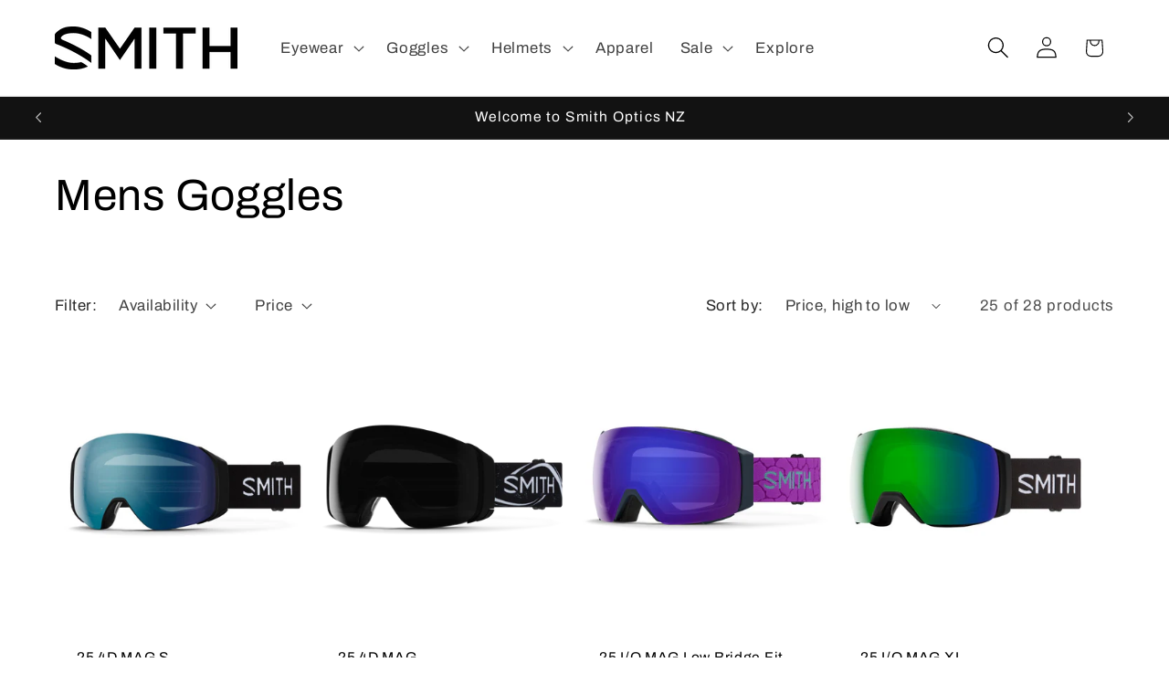

--- FILE ---
content_type: text/html; charset=utf-8
request_url: https://smithoptics.co.nz/collections/mens-goggles/womensgoggles
body_size: 45352
content:
<!doctype html>
<html class="js" lang="en">
  <head>
    <meta charset="utf-8">
    <meta http-equiv="X-UA-Compatible" content="IE=edge">
    <meta name="viewport" content="width=device-width,initial-scale=1">
    <meta name="theme-color" content="">
    <link rel="canonical" href="https://smithoptics.co.nz/collections/mens-goggles/womensgoggles"><link rel="icon" type="image/png" href="//smithoptics.co.nz/cdn/shop/files/Smith_Logo_Primary_Final_BLACK.svg?crop=center&height=32&v=1736209256&width=32"><link rel="preconnect" href="https://fonts.shopifycdn.com" crossorigin><title>
      Mens Goggles
 &ndash; tagged "WomensGoggles" &ndash; Smith </title>

    

    

<meta property="og:site_name" content="Smith ">
<meta property="og:url" content="https://smithoptics.co.nz/collections/mens-goggles/womensgoggles">
<meta property="og:title" content="Mens Goggles">
<meta property="og:type" content="website">
<meta property="og:description" content="Smith Optics sets the standard for high performance sunglasses, goggles and helmets. Smith innovations include ChromaPop lens technology, Ultimate Integration and the use of Koroyd for next level protection."><meta property="og:image" content="http://smithoptics.co.nz/cdn/shop/files/Smith_Logo_Primary_Final.png?height=628&pad_color=ffffff&v=1733353485&width=1200">
  <meta property="og:image:secure_url" content="https://smithoptics.co.nz/cdn/shop/files/Smith_Logo_Primary_Final.png?height=628&pad_color=ffffff&v=1733353485&width=1200">
  <meta property="og:image:width" content="1200">
  <meta property="og:image:height" content="628"><meta name="twitter:card" content="summary_large_image">
<meta name="twitter:title" content="Mens Goggles">
<meta name="twitter:description" content="Smith Optics sets the standard for high performance sunglasses, goggles and helmets. Smith innovations include ChromaPop lens technology, Ultimate Integration and the use of Koroyd for next level protection.">


    <script src="//smithoptics.co.nz/cdn/shop/t/14/assets/constants.js?v=132983761750457495441733351835" defer="defer"></script>
    <script src="//smithoptics.co.nz/cdn/shop/t/14/assets/pubsub.js?v=158357773527763999511733351836" defer="defer"></script>
    <script src="//smithoptics.co.nz/cdn/shop/t/14/assets/global.js?v=152862011079830610291733351835" defer="defer"></script>
    <script src="//smithoptics.co.nz/cdn/shop/t/14/assets/details-disclosure.js?v=13653116266235556501733351835" defer="defer"></script>
    <script src="//smithoptics.co.nz/cdn/shop/t/14/assets/details-modal.js?v=25581673532751508451733351835" defer="defer"></script>
    <script src="//smithoptics.co.nz/cdn/shop/t/14/assets/search-form.js?v=133129549252120666541733351836" defer="defer"></script><script src="//smithoptics.co.nz/cdn/shop/t/14/assets/animations.js?v=88693664871331136111733351834" defer="defer"></script><script>window.performance && window.performance.mark && window.performance.mark('shopify.content_for_header.start');</script><meta name="google-site-verification" content="EDKyF9_xN4YQA44Lm35kjDpaRnhby8Ak2SByL9wd32k">
<meta id="shopify-digital-wallet" name="shopify-digital-wallet" content="/8566922/digital_wallets/dialog">
<meta name="shopify-checkout-api-token" content="e578e2864a1941d1714275f2433f4285">
<link rel="alternate" type="application/atom+xml" title="Feed" href="/collections/mens-goggles/womensgoggles.atom" />
<link rel="next" href="/collections/mens-goggles/womensgoggles?page=2">
<link rel="alternate" type="application/json+oembed" href="https://smithoptics.co.nz/collections/mens-goggles/womensgoggles.oembed">
<script async="async" src="/checkouts/internal/preloads.js?locale=en-NZ"></script>
<link rel="preconnect" href="https://shop.app" crossorigin="anonymous">
<script async="async" src="https://shop.app/checkouts/internal/preloads.js?locale=en-NZ&shop_id=8566922" crossorigin="anonymous"></script>
<script id="shopify-features" type="application/json">{"accessToken":"e578e2864a1941d1714275f2433f4285","betas":["rich-media-storefront-analytics"],"domain":"smithoptics.co.nz","predictiveSearch":true,"shopId":8566922,"locale":"en"}</script>
<script>var Shopify = Shopify || {};
Shopify.shop = "smith-pro-deal-nz.myshopify.com";
Shopify.locale = "en";
Shopify.currency = {"active":"NZD","rate":"1.0"};
Shopify.country = "NZ";
Shopify.theme = {"name":"Dawn","id":140577144972,"schema_name":"Dawn","schema_version":"15.2.0","theme_store_id":887,"role":"main"};
Shopify.theme.handle = "null";
Shopify.theme.style = {"id":null,"handle":null};
Shopify.cdnHost = "smithoptics.co.nz/cdn";
Shopify.routes = Shopify.routes || {};
Shopify.routes.root = "/";</script>
<script type="module">!function(o){(o.Shopify=o.Shopify||{}).modules=!0}(window);</script>
<script>!function(o){function n(){var o=[];function n(){o.push(Array.prototype.slice.apply(arguments))}return n.q=o,n}var t=o.Shopify=o.Shopify||{};t.loadFeatures=n(),t.autoloadFeatures=n()}(window);</script>
<script>
  window.ShopifyPay = window.ShopifyPay || {};
  window.ShopifyPay.apiHost = "shop.app\/pay";
  window.ShopifyPay.redirectState = null;
</script>
<script id="shop-js-analytics" type="application/json">{"pageType":"collection"}</script>
<script defer="defer" async type="module" src="//smithoptics.co.nz/cdn/shopifycloud/shop-js/modules/v2/client.init-shop-cart-sync_BT-GjEfc.en.esm.js"></script>
<script defer="defer" async type="module" src="//smithoptics.co.nz/cdn/shopifycloud/shop-js/modules/v2/chunk.common_D58fp_Oc.esm.js"></script>
<script defer="defer" async type="module" src="//smithoptics.co.nz/cdn/shopifycloud/shop-js/modules/v2/chunk.modal_xMitdFEc.esm.js"></script>
<script type="module">
  await import("//smithoptics.co.nz/cdn/shopifycloud/shop-js/modules/v2/client.init-shop-cart-sync_BT-GjEfc.en.esm.js");
await import("//smithoptics.co.nz/cdn/shopifycloud/shop-js/modules/v2/chunk.common_D58fp_Oc.esm.js");
await import("//smithoptics.co.nz/cdn/shopifycloud/shop-js/modules/v2/chunk.modal_xMitdFEc.esm.js");

  window.Shopify.SignInWithShop?.initShopCartSync?.({"fedCMEnabled":true,"windoidEnabled":true});

</script>
<script>
  window.Shopify = window.Shopify || {};
  if (!window.Shopify.featureAssets) window.Shopify.featureAssets = {};
  window.Shopify.featureAssets['shop-js'] = {"shop-cart-sync":["modules/v2/client.shop-cart-sync_DZOKe7Ll.en.esm.js","modules/v2/chunk.common_D58fp_Oc.esm.js","modules/v2/chunk.modal_xMitdFEc.esm.js"],"init-fed-cm":["modules/v2/client.init-fed-cm_B6oLuCjv.en.esm.js","modules/v2/chunk.common_D58fp_Oc.esm.js","modules/v2/chunk.modal_xMitdFEc.esm.js"],"shop-cash-offers":["modules/v2/client.shop-cash-offers_D2sdYoxE.en.esm.js","modules/v2/chunk.common_D58fp_Oc.esm.js","modules/v2/chunk.modal_xMitdFEc.esm.js"],"shop-login-button":["modules/v2/client.shop-login-button_QeVjl5Y3.en.esm.js","modules/v2/chunk.common_D58fp_Oc.esm.js","modules/v2/chunk.modal_xMitdFEc.esm.js"],"pay-button":["modules/v2/client.pay-button_DXTOsIq6.en.esm.js","modules/v2/chunk.common_D58fp_Oc.esm.js","modules/v2/chunk.modal_xMitdFEc.esm.js"],"shop-button":["modules/v2/client.shop-button_DQZHx9pm.en.esm.js","modules/v2/chunk.common_D58fp_Oc.esm.js","modules/v2/chunk.modal_xMitdFEc.esm.js"],"avatar":["modules/v2/client.avatar_BTnouDA3.en.esm.js"],"init-windoid":["modules/v2/client.init-windoid_CR1B-cfM.en.esm.js","modules/v2/chunk.common_D58fp_Oc.esm.js","modules/v2/chunk.modal_xMitdFEc.esm.js"],"init-shop-for-new-customer-accounts":["modules/v2/client.init-shop-for-new-customer-accounts_C_vY_xzh.en.esm.js","modules/v2/client.shop-login-button_QeVjl5Y3.en.esm.js","modules/v2/chunk.common_D58fp_Oc.esm.js","modules/v2/chunk.modal_xMitdFEc.esm.js"],"init-shop-email-lookup-coordinator":["modules/v2/client.init-shop-email-lookup-coordinator_BI7n9ZSv.en.esm.js","modules/v2/chunk.common_D58fp_Oc.esm.js","modules/v2/chunk.modal_xMitdFEc.esm.js"],"init-shop-cart-sync":["modules/v2/client.init-shop-cart-sync_BT-GjEfc.en.esm.js","modules/v2/chunk.common_D58fp_Oc.esm.js","modules/v2/chunk.modal_xMitdFEc.esm.js"],"shop-toast-manager":["modules/v2/client.shop-toast-manager_DiYdP3xc.en.esm.js","modules/v2/chunk.common_D58fp_Oc.esm.js","modules/v2/chunk.modal_xMitdFEc.esm.js"],"init-customer-accounts":["modules/v2/client.init-customer-accounts_D9ZNqS-Q.en.esm.js","modules/v2/client.shop-login-button_QeVjl5Y3.en.esm.js","modules/v2/chunk.common_D58fp_Oc.esm.js","modules/v2/chunk.modal_xMitdFEc.esm.js"],"init-customer-accounts-sign-up":["modules/v2/client.init-customer-accounts-sign-up_iGw4briv.en.esm.js","modules/v2/client.shop-login-button_QeVjl5Y3.en.esm.js","modules/v2/chunk.common_D58fp_Oc.esm.js","modules/v2/chunk.modal_xMitdFEc.esm.js"],"shop-follow-button":["modules/v2/client.shop-follow-button_CqMgW2wH.en.esm.js","modules/v2/chunk.common_D58fp_Oc.esm.js","modules/v2/chunk.modal_xMitdFEc.esm.js"],"checkout-modal":["modules/v2/client.checkout-modal_xHeaAweL.en.esm.js","modules/v2/chunk.common_D58fp_Oc.esm.js","modules/v2/chunk.modal_xMitdFEc.esm.js"],"shop-login":["modules/v2/client.shop-login_D91U-Q7h.en.esm.js","modules/v2/chunk.common_D58fp_Oc.esm.js","modules/v2/chunk.modal_xMitdFEc.esm.js"],"lead-capture":["modules/v2/client.lead-capture_BJmE1dJe.en.esm.js","modules/v2/chunk.common_D58fp_Oc.esm.js","modules/v2/chunk.modal_xMitdFEc.esm.js"],"payment-terms":["modules/v2/client.payment-terms_Ci9AEqFq.en.esm.js","modules/v2/chunk.common_D58fp_Oc.esm.js","modules/v2/chunk.modal_xMitdFEc.esm.js"]};
</script>
<script id="__st">var __st={"a":8566922,"offset":46800,"reqid":"64f124aa-8cc1-47e0-8395-b8c13b49ed23-1769035284","pageurl":"smithoptics.co.nz\/collections\/mens-goggles\/womensgoggles","u":"360a9c15f8ff","p":"collection","rtyp":"collection","rid":168004321354};</script>
<script>window.ShopifyPaypalV4VisibilityTracking = true;</script>
<script id="captcha-bootstrap">!function(){'use strict';const t='contact',e='account',n='new_comment',o=[[t,t],['blogs',n],['comments',n],[t,'customer']],c=[[e,'customer_login'],[e,'guest_login'],[e,'recover_customer_password'],[e,'create_customer']],r=t=>t.map((([t,e])=>`form[action*='/${t}']:not([data-nocaptcha='true']) input[name='form_type'][value='${e}']`)).join(','),a=t=>()=>t?[...document.querySelectorAll(t)].map((t=>t.form)):[];function s(){const t=[...o],e=r(t);return a(e)}const i='password',u='form_key',d=['recaptcha-v3-token','g-recaptcha-response','h-captcha-response',i],f=()=>{try{return window.sessionStorage}catch{return}},m='__shopify_v',_=t=>t.elements[u];function p(t,e,n=!1){try{const o=window.sessionStorage,c=JSON.parse(o.getItem(e)),{data:r}=function(t){const{data:e,action:n}=t;return t[m]||n?{data:e,action:n}:{data:t,action:n}}(c);for(const[e,n]of Object.entries(r))t.elements[e]&&(t.elements[e].value=n);n&&o.removeItem(e)}catch(o){console.error('form repopulation failed',{error:o})}}const l='form_type',E='cptcha';function T(t){t.dataset[E]=!0}const w=window,h=w.document,L='Shopify',v='ce_forms',y='captcha';let A=!1;((t,e)=>{const n=(g='f06e6c50-85a8-45c8-87d0-21a2b65856fe',I='https://cdn.shopify.com/shopifycloud/storefront-forms-hcaptcha/ce_storefront_forms_captcha_hcaptcha.v1.5.2.iife.js',D={infoText:'Protected by hCaptcha',privacyText:'Privacy',termsText:'Terms'},(t,e,n)=>{const o=w[L][v],c=o.bindForm;if(c)return c(t,g,e,D).then(n);var r;o.q.push([[t,g,e,D],n]),r=I,A||(h.body.append(Object.assign(h.createElement('script'),{id:'captcha-provider',async:!0,src:r})),A=!0)});var g,I,D;w[L]=w[L]||{},w[L][v]=w[L][v]||{},w[L][v].q=[],w[L][y]=w[L][y]||{},w[L][y].protect=function(t,e){n(t,void 0,e),T(t)},Object.freeze(w[L][y]),function(t,e,n,w,h,L){const[v,y,A,g]=function(t,e,n){const i=e?o:[],u=t?c:[],d=[...i,...u],f=r(d),m=r(i),_=r(d.filter((([t,e])=>n.includes(e))));return[a(f),a(m),a(_),s()]}(w,h,L),I=t=>{const e=t.target;return e instanceof HTMLFormElement?e:e&&e.form},D=t=>v().includes(t);t.addEventListener('submit',(t=>{const e=I(t);if(!e)return;const n=D(e)&&!e.dataset.hcaptchaBound&&!e.dataset.recaptchaBound,o=_(e),c=g().includes(e)&&(!o||!o.value);(n||c)&&t.preventDefault(),c&&!n&&(function(t){try{if(!f())return;!function(t){const e=f();if(!e)return;const n=_(t);if(!n)return;const o=n.value;o&&e.removeItem(o)}(t);const e=Array.from(Array(32),(()=>Math.random().toString(36)[2])).join('');!function(t,e){_(t)||t.append(Object.assign(document.createElement('input'),{type:'hidden',name:u})),t.elements[u].value=e}(t,e),function(t,e){const n=f();if(!n)return;const o=[...t.querySelectorAll(`input[type='${i}']`)].map((({name:t})=>t)),c=[...d,...o],r={};for(const[a,s]of new FormData(t).entries())c.includes(a)||(r[a]=s);n.setItem(e,JSON.stringify({[m]:1,action:t.action,data:r}))}(t,e)}catch(e){console.error('failed to persist form',e)}}(e),e.submit())}));const S=(t,e)=>{t&&!t.dataset[E]&&(n(t,e.some((e=>e===t))),T(t))};for(const o of['focusin','change'])t.addEventListener(o,(t=>{const e=I(t);D(e)&&S(e,y())}));const B=e.get('form_key'),M=e.get(l),P=B&&M;t.addEventListener('DOMContentLoaded',(()=>{const t=y();if(P)for(const e of t)e.elements[l].value===M&&p(e,B);[...new Set([...A(),...v().filter((t=>'true'===t.dataset.shopifyCaptcha))])].forEach((e=>S(e,t)))}))}(h,new URLSearchParams(w.location.search),n,t,e,['guest_login'])})(!0,!0)}();</script>
<script integrity="sha256-4kQ18oKyAcykRKYeNunJcIwy7WH5gtpwJnB7kiuLZ1E=" data-source-attribution="shopify.loadfeatures" defer="defer" src="//smithoptics.co.nz/cdn/shopifycloud/storefront/assets/storefront/load_feature-a0a9edcb.js" crossorigin="anonymous"></script>
<script crossorigin="anonymous" defer="defer" src="//smithoptics.co.nz/cdn/shopifycloud/storefront/assets/shopify_pay/storefront-65b4c6d7.js?v=20250812"></script>
<script data-source-attribution="shopify.dynamic_checkout.dynamic.init">var Shopify=Shopify||{};Shopify.PaymentButton=Shopify.PaymentButton||{isStorefrontPortableWallets:!0,init:function(){window.Shopify.PaymentButton.init=function(){};var t=document.createElement("script");t.src="https://smithoptics.co.nz/cdn/shopifycloud/portable-wallets/latest/portable-wallets.en.js",t.type="module",document.head.appendChild(t)}};
</script>
<script data-source-attribution="shopify.dynamic_checkout.buyer_consent">
  function portableWalletsHideBuyerConsent(e){var t=document.getElementById("shopify-buyer-consent"),n=document.getElementById("shopify-subscription-policy-button");t&&n&&(t.classList.add("hidden"),t.setAttribute("aria-hidden","true"),n.removeEventListener("click",e))}function portableWalletsShowBuyerConsent(e){var t=document.getElementById("shopify-buyer-consent"),n=document.getElementById("shopify-subscription-policy-button");t&&n&&(t.classList.remove("hidden"),t.removeAttribute("aria-hidden"),n.addEventListener("click",e))}window.Shopify?.PaymentButton&&(window.Shopify.PaymentButton.hideBuyerConsent=portableWalletsHideBuyerConsent,window.Shopify.PaymentButton.showBuyerConsent=portableWalletsShowBuyerConsent);
</script>
<script data-source-attribution="shopify.dynamic_checkout.cart.bootstrap">document.addEventListener("DOMContentLoaded",(function(){function t(){return document.querySelector("shopify-accelerated-checkout-cart, shopify-accelerated-checkout")}if(t())Shopify.PaymentButton.init();else{new MutationObserver((function(e,n){t()&&(Shopify.PaymentButton.init(),n.disconnect())})).observe(document.body,{childList:!0,subtree:!0})}}));
</script>
<link id="shopify-accelerated-checkout-styles" rel="stylesheet" media="screen" href="https://smithoptics.co.nz/cdn/shopifycloud/portable-wallets/latest/accelerated-checkout-backwards-compat.css" crossorigin="anonymous">
<style id="shopify-accelerated-checkout-cart">
        #shopify-buyer-consent {
  margin-top: 1em;
  display: inline-block;
  width: 100%;
}

#shopify-buyer-consent.hidden {
  display: none;
}

#shopify-subscription-policy-button {
  background: none;
  border: none;
  padding: 0;
  text-decoration: underline;
  font-size: inherit;
  cursor: pointer;
}

#shopify-subscription-policy-button::before {
  box-shadow: none;
}

      </style>
<script id="sections-script" data-sections="header" defer="defer" src="//smithoptics.co.nz/cdn/shop/t/14/compiled_assets/scripts.js?v=1917"></script>
<script>window.performance && window.performance.mark && window.performance.mark('shopify.content_for_header.end');</script>


    <style data-shopify>
      @font-face {
  font-family: Archivo;
  font-weight: 400;
  font-style: normal;
  font-display: swap;
  src: url("//smithoptics.co.nz/cdn/fonts/archivo/archivo_n4.dc8d917cc69af0a65ae04d01fd8eeab28a3573c9.woff2") format("woff2"),
       url("//smithoptics.co.nz/cdn/fonts/archivo/archivo_n4.bd6b9c34fdb81d7646836be8065ce3c80a2cc984.woff") format("woff");
}

      @font-face {
  font-family: Archivo;
  font-weight: 700;
  font-style: normal;
  font-display: swap;
  src: url("//smithoptics.co.nz/cdn/fonts/archivo/archivo_n7.651b020b3543640c100112be6f1c1b8e816c7f13.woff2") format("woff2"),
       url("//smithoptics.co.nz/cdn/fonts/archivo/archivo_n7.7e9106d320e6594976a7dcb57957f3e712e83c96.woff") format("woff");
}

      @font-face {
  font-family: Archivo;
  font-weight: 400;
  font-style: italic;
  font-display: swap;
  src: url("//smithoptics.co.nz/cdn/fonts/archivo/archivo_i4.37d8c4e02dc4f8e8b559f47082eb24a5c48c2908.woff2") format("woff2"),
       url("//smithoptics.co.nz/cdn/fonts/archivo/archivo_i4.839d35d75c605237591e73815270f86ab696602c.woff") format("woff");
}

      @font-face {
  font-family: Archivo;
  font-weight: 700;
  font-style: italic;
  font-display: swap;
  src: url("//smithoptics.co.nz/cdn/fonts/archivo/archivo_i7.3dc798c6f261b8341dd97dd5c78d97d457c63517.woff2") format("woff2"),
       url("//smithoptics.co.nz/cdn/fonts/archivo/archivo_i7.3b65e9d326e7379bd5f15bcb927c5d533d950ff6.woff") format("woff");
}

      @font-face {
  font-family: Archivo;
  font-weight: 400;
  font-style: normal;
  font-display: swap;
  src: url("//smithoptics.co.nz/cdn/fonts/archivo/archivo_n4.dc8d917cc69af0a65ae04d01fd8eeab28a3573c9.woff2") format("woff2"),
       url("//smithoptics.co.nz/cdn/fonts/archivo/archivo_n4.bd6b9c34fdb81d7646836be8065ce3c80a2cc984.woff") format("woff");
}


      
        :root,
        .color-scheme-1 {
          --color-background: 255,255,255;
        
          --gradient-background: #ffffff;
        

        

        --color-foreground: 0,0,0;
        --color-background-contrast: 191,191,191;
        --color-shadow: 18,18,18;
        --color-button: 255,255,255;
        --color-button-text: 0,0,0;
        --color-secondary-button: 255,255,255;
        --color-secondary-button-text: 0,0,0;
        --color-link: 0,0,0;
        --color-badge-foreground: 0,0,0;
        --color-badge-background: 255,255,255;
        --color-badge-border: 0,0,0;
        --payment-terms-background-color: rgb(255 255 255);
      }
      
        
        .color-scheme-2 {
          --color-background: 0,0,0;
        
          --gradient-background: #000000;
        

        

        --color-foreground: 255,255,255;
        --color-background-contrast: 128,128,128;
        --color-shadow: 0,0,0;
        --color-button: 0,0,0;
        --color-button-text: 255,255,255;
        --color-secondary-button: 0,0,0;
        --color-secondary-button-text: 0,0,0;
        --color-link: 0,0,0;
        --color-badge-foreground: 255,255,255;
        --color-badge-background: 0,0,0;
        --color-badge-border: 255,255,255;
        --payment-terms-background-color: rgb(0 0 0);
      }
      
        
        .color-scheme-3 {
          --color-background: 0,0,0;
        
          --gradient-background: rgba(0,0,0,0);
        

        

        --color-foreground: 18,18,18;
        --color-background-contrast: 128,128,128;
        --color-shadow: 18,18,18;
        --color-button: 255,255,255;
        --color-button-text: 0,0,0;
        --color-secondary-button: 0,0,0;
        --color-secondary-button-text: 255,255,255;
        --color-link: 255,255,255;
        --color-badge-foreground: 18,18,18;
        --color-badge-background: 0,0,0;
        --color-badge-border: 18,18,18;
        --payment-terms-background-color: rgb(0 0 0);
      }
      
        
        .color-scheme-4 {
          --color-background: 18,18,18;
        
          --gradient-background: #121212;
        

        

        --color-foreground: 255,255,255;
        --color-background-contrast: 146,146,146;
        --color-shadow: 18,18,18;
        --color-button: 255,255,255;
        --color-button-text: 255,255,255;
        --color-secondary-button: 18,18,18;
        --color-secondary-button-text: 255,255,255;
        --color-link: 255,255,255;
        --color-badge-foreground: 255,255,255;
        --color-badge-background: 18,18,18;
        --color-badge-border: 255,255,255;
        --payment-terms-background-color: rgb(18 18 18);
      }
      
        
        .color-scheme-5 {
          --color-background: 0,0,0;
        
          --gradient-background: rgba(0,0,0,0);
        

        

        --color-foreground: 255,255,255;
        --color-background-contrast: 128,128,128;
        --color-shadow: 18,18,18;
        --color-button: 232,33,33;
        --color-button-text: 0,0,0;
        --color-secondary-button: 0,0,0;
        --color-secondary-button-text: 255,255,255;
        --color-link: 255,255,255;
        --color-badge-foreground: 255,255,255;
        --color-badge-background: 0,0,0;
        --color-badge-border: 255,255,255;
        --payment-terms-background-color: rgb(0 0 0);
      }
      
        
        .color-scheme-d6044faa-8fc7-4124-a26b-e2257589172f {
          --color-background: 255,255,255;
        
          --gradient-background: #ffffff;
        

        

        --color-foreground: 0,0,0;
        --color-background-contrast: 191,191,191;
        --color-shadow: 18,18,18;
        --color-button: 18,18,18;
        --color-button-text: 255,255,255;
        --color-secondary-button: 255,255,255;
        --color-secondary-button-text: 0,0,0;
        --color-link: 0,0,0;
        --color-badge-foreground: 0,0,0;
        --color-badge-background: 255,255,255;
        --color-badge-border: 0,0,0;
        --payment-terms-background-color: rgb(255 255 255);
      }
      

      body, .color-scheme-1, .color-scheme-2, .color-scheme-3, .color-scheme-4, .color-scheme-5, .color-scheme-d6044faa-8fc7-4124-a26b-e2257589172f {
        color: rgba(var(--color-foreground), 0.75);
        background-color: rgb(var(--color-background));
      }

      :root {
        --font-body-family: Archivo, sans-serif;
        --font-body-style: normal;
        --font-body-weight: 400;
        --font-body-weight-bold: 700;

        --font-heading-family: Archivo, sans-serif;
        --font-heading-style: normal;
        --font-heading-weight: 400;

        --font-body-scale: 1.2;
        --font-heading-scale: 1.0;

        --media-padding: px;
        --media-border-opacity: 0.05;
        --media-border-width: 1px;
        --media-radius: 0px;
        --media-shadow-opacity: 0.0;
        --media-shadow-horizontal-offset: 0px;
        --media-shadow-vertical-offset: 4px;
        --media-shadow-blur-radius: 5px;
        --media-shadow-visible: 0;

        --page-width: 120rem;
        --page-width-margin: 0rem;

        --product-card-image-padding: 0.0rem;
        --product-card-corner-radius: 0.0rem;
        --product-card-text-alignment: left;
        --product-card-border-width: 0.0rem;
        --product-card-border-opacity: 0.1;
        --product-card-shadow-opacity: 0.0;
        --product-card-shadow-visible: 0;
        --product-card-shadow-horizontal-offset: 0.0rem;
        --product-card-shadow-vertical-offset: 0.4rem;
        --product-card-shadow-blur-radius: 0.5rem;

        --collection-card-image-padding: 0.0rem;
        --collection-card-corner-radius: 0.0rem;
        --collection-card-text-alignment: left;
        --collection-card-border-width: 0.0rem;
        --collection-card-border-opacity: 0.1;
        --collection-card-shadow-opacity: 0.0;
        --collection-card-shadow-visible: 0;
        --collection-card-shadow-horizontal-offset: 0.0rem;
        --collection-card-shadow-vertical-offset: 0.4rem;
        --collection-card-shadow-blur-radius: 0.5rem;

        --blog-card-image-padding: 0.0rem;
        --blog-card-corner-radius: 0.0rem;
        --blog-card-text-alignment: left;
        --blog-card-border-width: 0.0rem;
        --blog-card-border-opacity: 0.1;
        --blog-card-shadow-opacity: 0.0;
        --blog-card-shadow-visible: 0;
        --blog-card-shadow-horizontal-offset: 0.0rem;
        --blog-card-shadow-vertical-offset: 0.4rem;
        --blog-card-shadow-blur-radius: 0.5rem;

        --badge-corner-radius: 4.0rem;

        --popup-border-width: 1px;
        --popup-border-opacity: 0.1;
        --popup-corner-radius: 0px;
        --popup-shadow-opacity: 0.05;
        --popup-shadow-horizontal-offset: 0px;
        --popup-shadow-vertical-offset: 4px;
        --popup-shadow-blur-radius: 5px;

        --drawer-border-width: 1px;
        --drawer-border-opacity: 0.1;
        --drawer-shadow-opacity: 0.0;
        --drawer-shadow-horizontal-offset: 0px;
        --drawer-shadow-vertical-offset: 4px;
        --drawer-shadow-blur-radius: 5px;

        --spacing-sections-desktop: 0px;
        --spacing-sections-mobile: 0px;

        --grid-desktop-vertical-spacing: 8px;
        --grid-desktop-horizontal-spacing: 8px;
        --grid-mobile-vertical-spacing: 4px;
        --grid-mobile-horizontal-spacing: 4px;

        --text-boxes-border-opacity: 0.1;
        --text-boxes-border-width: 0px;
        --text-boxes-radius: 0px;
        --text-boxes-shadow-opacity: 0.0;
        --text-boxes-shadow-visible: 0;
        --text-boxes-shadow-horizontal-offset: 0px;
        --text-boxes-shadow-vertical-offset: 4px;
        --text-boxes-shadow-blur-radius: 5px;

        --buttons-radius: 0px;
        --buttons-radius-outset: 0px;
        --buttons-border-width: 1px;
        --buttons-border-opacity: 1.0;
        --buttons-shadow-opacity: 0.0;
        --buttons-shadow-visible: 0;
        --buttons-shadow-horizontal-offset: 0px;
        --buttons-shadow-vertical-offset: 4px;
        --buttons-shadow-blur-radius: 5px;
        --buttons-border-offset: 0px;

        --inputs-radius: 0px;
        --inputs-border-width: 1px;
        --inputs-border-opacity: 0.55;
        --inputs-shadow-opacity: 0.0;
        --inputs-shadow-horizontal-offset: 0px;
        --inputs-margin-offset: 0px;
        --inputs-shadow-vertical-offset: 4px;
        --inputs-shadow-blur-radius: 5px;
        --inputs-radius-outset: 0px;

        --variant-pills-radius: 40px;
        --variant-pills-border-width: 1px;
        --variant-pills-border-opacity: 0.55;
        --variant-pills-shadow-opacity: 0.0;
        --variant-pills-shadow-horizontal-offset: 0px;
        --variant-pills-shadow-vertical-offset: 4px;
        --variant-pills-shadow-blur-radius: 5px;
      }

      *,
      *::before,
      *::after {
        box-sizing: inherit;
      }

      html {
        box-sizing: border-box;
        font-size: calc(var(--font-body-scale) * 62.5%);
        height: 100%;
      }

      body {
        display: grid;
        grid-template-rows: auto auto 1fr auto;
        grid-template-columns: 100%;
        min-height: 100%;
        margin: 0;
        font-size: 1.5rem;
        letter-spacing: 0.06rem;
        line-height: calc(1 + 0.8 / var(--font-body-scale));
        font-family: var(--font-body-family);
        font-style: var(--font-body-style);
        font-weight: var(--font-body-weight);
      }

      @media screen and (min-width: 750px) {
        body {
          font-size: 1.6rem;
        }
      }
    </style>

    <link href="//smithoptics.co.nz/cdn/shop/t/14/assets/base.css?v=159841507637079171801733351834" rel="stylesheet" type="text/css" media="all" />
    <link rel="stylesheet" href="//smithoptics.co.nz/cdn/shop/t/14/assets/component-cart-items.css?v=123238115697927560811733351834" media="print" onload="this.media='all'">
      <link rel="preload" as="font" href="//smithoptics.co.nz/cdn/fonts/archivo/archivo_n4.dc8d917cc69af0a65ae04d01fd8eeab28a3573c9.woff2" type="font/woff2" crossorigin>
      

      <link rel="preload" as="font" href="//smithoptics.co.nz/cdn/fonts/archivo/archivo_n4.dc8d917cc69af0a65ae04d01fd8eeab28a3573c9.woff2" type="font/woff2" crossorigin>
      
<link
        rel="stylesheet"
        href="//smithoptics.co.nz/cdn/shop/t/14/assets/component-predictive-search.css?v=118923337488134913561733351834"
        media="print"
        onload="this.media='all'"
      ><script>
      if (Shopify.designMode) {
        document.documentElement.classList.add('shopify-design-mode');
      }
    </script>
  <!-- BEGIN app block: shopify://apps/swatch-king/blocks/variant-swatch-king/0850b1e4-ba30-4a0d-a8f4-f9a939276d7d -->


















































  <script>
    window.vsk_data = function(){
      return {
        "block_collection_settings": {"alignment":"left","enable":true,"swatch_location":"After image","switch_on_hover":true,"preselect_variant":false,"current_template":"collection"},
        "currency": "NZD",
        "currency_symbol": "$",
        "primary_locale": "en",
        "localized_string": {},
        "app_setting_styles": {"products_swatch_presentation":{"slide_left_button_svg":"","slide_right_button_svg":""},"collections_swatch_presentation":{"minified":false,"minified_products":false,"minified_template":"+{count}","slide_left_button_svg":"","minified_display_count":[3,6],"slide_right_button_svg":""}},
        "app_setting": {"display_logs":false,"default_preset":1275140,"pre_hide_strategy":"hide-all-theme-selectors","swatch_url_source":"cdn","product_data_source":"storefront","data_url_source":"cdn","new_script":true},
        "app_setting_config": {"app_execution_strategy":"all","collections_options_disabled":null,"default_swatch_image":"none","do_not_select_an_option":{"text":"Select a {{ option_name }}","status":true,"control_add_to_cart":true,"allow_virtual_trigger":true,"make_a_selection_text":"Select a {{ option_name }}"},"history_free_group_navigation":false,"notranslate":false,"products_options_disabled":null,"size_chart":{"type":"theme","labels":"size,sizes,taille,größe,tamanho,tamaño,koko,サイズ","position":"right","size_chart_app":"","size_chart_app_css":"","size_chart_app_selector":""},"session_storage_timeout_seconds":60,"enable_swatch":{"cart":{"enable_on_cart_product_grid":true,"enable_on_cart_featured_product":true},"home":{"enable_on_home_product_grid":true,"enable_on_home_featured_product":true},"pages":{"enable_on_custom_product_grid":true,"enable_on_custom_featured_product":true},"article":{"enable_on_article_product_grid":true,"enable_on_article_featured_product":true},"products":{"enable_on_main_product":true,"enable_on_product_grid":true},"collections":{"enable_on_collection_quick_view":true,"enable_on_collection_product_grid":true},"list_collections":{"enable_on_list_collection_quick_view":true,"enable_on_list_collection_product_grid":true}},"product_template":{"group_swatches":true,"variant_swatches":true},"product_batch_size":250,"use_optimized_urls":true,"enable_error_tracking":true,"enable_event_tracking":false,"preset_badge":{"order":[{"name":"sold_out","order":0},{"name":"sale","order":1},{"name":"new","order":2}],"new_badge_text":"NEW","new_badge_color":"#FFFFFF","sale_badge_text":"SALE","sale_badge_color":"#FFFFFF","new_badge_bg_color":"#121212","sale_badge_bg_color":"#D91C01","sold_out_badge_text":"SOLD OUT","sold_out_badge_color":"#FFFFFF","new_show_when_all_same":false,"sale_show_when_all_same":false,"sold_out_badge_bg_color":"#bbbbbb","new_product_max_duration":90,"sold_out_show_when_all_same":true,"min_price_diff_for_sale_badge":5}},
        "theme_settings_map": {"17440129":373212,"22617345":373212,"17464961":373212,"22617281":373212,"22617473":373212,"22619393":373212,"22619841":373212,"22666625":373212,"80756113482":373213,"80878436426":373214,"120261345420":373213,"125484826764":373215,"140577144972":373216},
        "theme_settings": {"373212":{"id":373212,"configurations":{"products":{"theme_type":"dawn","swatch_root":{"position":"before","selector":"variant-radios, variant-selects, product-variants, variant-selection, product-variant-selector, .variant-wrapper, .variant-picker, .product-form__variants, .product-form__swatches, .swatches__container, .product-variants, .product__variant-select, .variations, form .swatch.clearfix, noscript[class*=\"product-form__noscript-wrapper\"]","groups_selector":"","section_selector":"[id*=\"shopify\"][id*=\"main\"][id*=\"template\"], [class*=\"featured\"][class*=\"product\"]:not([class*=\"collection\"]):not([class*=\"gallery\"]):not([class*=\"item\"]):not([class*=\"heading\"]), [class*=\"index\"] [data-section-type=\"product\"], [data-section-type=\"featured-product\"],  [class*=\"index\"] [data-section-type=\"product-template\"], [data-product-type=\"featured\"], #shopify-section-product-template","secondary_position":"","secondary_selector":"","use_section_as_root":true},"option_selectors":"[class*=\"variant\"] input[type=\"radio\"], [class*=\"form\"] input[type=\"radio\"], [class*=\"option\"] input[type=\"radio\"], .form__selectors input, variant-selects input, variant-selects select, variant-input input, .variant-wrapper select","selectors_to_hide":["variant-radios, variant-selects, product-variants, variant-selection, product-variant-selector, .variant-wrapper, .variant-picker, .product-form__variants, .product-form__swatches, .swatches__container, .product-variants, .product__variant-select, .variations, form .swatch.clearfix"],"json_data_selector":"","add_to_cart_selector":"[name=\"add\"], [data-action*=\"add\"][data-action*=\"cart\"], [data-product-atc],  [id*=\"addToCart\"], [data-add-button], [value=\"Add to cart\"]","custom_button_params":{"data":[{"value_attribute":"data-value","option_attribute":"data-name"}],"selected_selector":".active"},"option_index_attributes":["data-index","data-option-position","data-object","data-product-option","data-option-index","name","data-escape"],"add_to_cart_text_selector":"[name=\"add\"] \u003e span:not([class*=\"load\"]):not([class*=\"added\"]):not([class*=\"complete\"]):not([class*=\"symbol\"]), [data-add-to-cart-text], .atc-button--text, [data-add-button-text]","selectors_to_hide_override":"","add_to_cart_enabled_classes":"","add_to_cart_disabled_classes":""},"collections":{"grid_updates":[{"name":"price","template":"\u003cdiv class=\"price price--on-sale\"\u003e\n\u003cspan class=\"price-item price-item--regular\" {display_on_sale}\u003e{compare_at_price_with_format}\u003c\/span\u003e\n\u003cspan {display_on_sale}\u003e\u0026nbsp\u003c\/span\u003e\n\u003cspan class=\"price-item price-item--sale\" \u003e{price_with_format}\u003c\/span\u003e\n\u003c\/div\u003e","display_position":"replace","display_selector":"[class*=\"Price\"][class*=\"Heading\"], .grid-product__price, .price:not(.price-list .price), .product-price, .price-list, .product-grid--price, .product-card__price, .product__price, product-price, .product-item__price, [data-price-wrapper], .product-list-item-price, .product-item-price","element_selector":""}],"data_selectors":{"url":"a","title":"[class*=\"title\"] a","attributes":[],"form_input":"[name=\"id\"]","featured_image":"img:nth-child(1):not([class*=\"second\"] img):not(.product-item__bg__inner img):not([class*=\"two\"] img):not([class*=\"hidden\"] img), img[class*=\"primary\"], [class*=\"primary\"] img, .reveal img:not(.hidden img), [class*=\"main\"][class*=\"image\"] picture, [data-primary-media] img","secondary_image":"[class*=\"secondary\"] img:nth-child(2):not([class*=\"with\"]):not([class*=\"has\"]):not([class*=\"show\"]):not([class*=\"primary\"] img), .product-item__bg__under img, img[class*=\"alternate\"], .media--hover-effect img:nth-child(2), .hidden img, img.hidden, picture[style*=\"none\"], .not-first img, .product--hover-image img, .product-thumb-hover img, img.secondary-media-hidden, img[class*=\"secondary\"]"},"attribute_updates":[{"selector":null,"template":null,"attribute":null}],"selectors_to_hide":[],"json_data_selector":"[sa-swatch-json]","swatch_root_selector":".ProductItem, .product-item, .product-block, .grid-view-item, .product-grid li.grid__item, .grid-product, .product-grid-item, .type-product-grid-item, .product-card, .product-index, .grid product-card, .product-list-item, .product--root, .product-thumbnail, .collection-page__product, [data-product-item], [data-product-grid-item], [data-product-grid]","swatch_display_options":[{"label":"After image","position":"before","selector":"[class*=\"content\"][class*=\"card\"], [class*=\"info\"][class*=\"card\"], [class*=\"Info\"][class*=\"Item\"], [class*=\"info\"][class*=\"product\"]:not([class*=\"inner\"]),  [class*=\"grid\"][class*=\"meta\"], .product-details, [class*=\"product\"][class*=\"caption\"]"},{"label":"After price","position":"after","selector":"[class*=\"Price\"][class*=\"Heading\"], .grid-product__price, .price:not(.price-list .price), .product-price, .price-list, .product-grid--price, .product-card__price, .product__price, product-price, .product-item__price, [data-price-wrapper], .product-list-item-price, .product-item-price"},{"label":"After title","position":"after","selector":"[class*=\"title\"], [class*=\"heading\"]"}]}},"settings":{"products":{"handleize":false,"init_deferred":false,"label_split_symbol":":","size_chart_selector":"[aria-controls*=\"size-chart\"],[aria-controls*=\"size-guide\"]","persist_group_variant":true,"hide_single_value_option":"none"},"collections":{"layer_index":2,"display_label":false,"continuous_lookup":3000,"json_data_from_api":true,"label_split_symbol":"-","price_trailing_zeroes":false,"hide_single_value_option":"none"}},"custom_scripts":[],"custom_css":"","theme_store_ids":[],"schema_theme_names":["Unidentified"],"pre_hide_css_code":null},"373212":{"id":373212,"configurations":{"products":{"theme_type":"dawn","swatch_root":{"position":"before","selector":"variant-radios, variant-selects, product-variants, variant-selection, product-variant-selector, .variant-wrapper, .variant-picker, .product-form__variants, .product-form__swatches, .swatches__container, .product-variants, .product__variant-select, .variations, form .swatch.clearfix, noscript[class*=\"product-form__noscript-wrapper\"]","groups_selector":"","section_selector":"[id*=\"shopify\"][id*=\"main\"][id*=\"template\"], [class*=\"featured\"][class*=\"product\"]:not([class*=\"collection\"]):not([class*=\"gallery\"]):not([class*=\"item\"]):not([class*=\"heading\"]), [class*=\"index\"] [data-section-type=\"product\"], [data-section-type=\"featured-product\"],  [class*=\"index\"] [data-section-type=\"product-template\"], [data-product-type=\"featured\"], #shopify-section-product-template","secondary_position":"","secondary_selector":"","use_section_as_root":true},"option_selectors":"[class*=\"variant\"] input[type=\"radio\"], [class*=\"form\"] input[type=\"radio\"], [class*=\"option\"] input[type=\"radio\"], .form__selectors input, variant-selects input, variant-selects select, variant-input input, .variant-wrapper select","selectors_to_hide":["variant-radios, variant-selects, product-variants, variant-selection, product-variant-selector, .variant-wrapper, .variant-picker, .product-form__variants, .product-form__swatches, .swatches__container, .product-variants, .product__variant-select, .variations, form .swatch.clearfix"],"json_data_selector":"","add_to_cart_selector":"[name=\"add\"], [data-action*=\"add\"][data-action*=\"cart\"], [data-product-atc],  [id*=\"addToCart\"], [data-add-button], [value=\"Add to cart\"]","custom_button_params":{"data":[{"value_attribute":"data-value","option_attribute":"data-name"}],"selected_selector":".active"},"option_index_attributes":["data-index","data-option-position","data-object","data-product-option","data-option-index","name","data-escape"],"add_to_cart_text_selector":"[name=\"add\"] \u003e span:not([class*=\"load\"]):not([class*=\"added\"]):not([class*=\"complete\"]):not([class*=\"symbol\"]), [data-add-to-cart-text], .atc-button--text, [data-add-button-text]","selectors_to_hide_override":"","add_to_cart_enabled_classes":"","add_to_cart_disabled_classes":""},"collections":{"grid_updates":[{"name":"price","template":"\u003cdiv class=\"price price--on-sale\"\u003e\n\u003cspan class=\"price-item price-item--regular\" {display_on_sale}\u003e{compare_at_price_with_format}\u003c\/span\u003e\n\u003cspan {display_on_sale}\u003e\u0026nbsp\u003c\/span\u003e\n\u003cspan class=\"price-item price-item--sale\" \u003e{price_with_format}\u003c\/span\u003e\n\u003c\/div\u003e","display_position":"replace","display_selector":"[class*=\"Price\"][class*=\"Heading\"], .grid-product__price, .price:not(.price-list .price), .product-price, .price-list, .product-grid--price, .product-card__price, .product__price, product-price, .product-item__price, [data-price-wrapper], .product-list-item-price, .product-item-price","element_selector":""}],"data_selectors":{"url":"a","title":"[class*=\"title\"] a","attributes":[],"form_input":"[name=\"id\"]","featured_image":"img:nth-child(1):not([class*=\"second\"] img):not(.product-item__bg__inner img):not([class*=\"two\"] img):not([class*=\"hidden\"] img), img[class*=\"primary\"], [class*=\"primary\"] img, .reveal img:not(.hidden img), [class*=\"main\"][class*=\"image\"] picture, [data-primary-media] img","secondary_image":"[class*=\"secondary\"] img:nth-child(2):not([class*=\"with\"]):not([class*=\"has\"]):not([class*=\"show\"]):not([class*=\"primary\"] img), .product-item__bg__under img, img[class*=\"alternate\"], .media--hover-effect img:nth-child(2), .hidden img, img.hidden, picture[style*=\"none\"], .not-first img, .product--hover-image img, .product-thumb-hover img, img.secondary-media-hidden, img[class*=\"secondary\"]"},"attribute_updates":[{"selector":null,"template":null,"attribute":null}],"selectors_to_hide":[],"json_data_selector":"[sa-swatch-json]","swatch_root_selector":".ProductItem, .product-item, .product-block, .grid-view-item, .product-grid li.grid__item, .grid-product, .product-grid-item, .type-product-grid-item, .product-card, .product-index, .grid product-card, .product-list-item, .product--root, .product-thumbnail, .collection-page__product, [data-product-item], [data-product-grid-item], [data-product-grid]","swatch_display_options":[{"label":"After image","position":"before","selector":"[class*=\"content\"][class*=\"card\"], [class*=\"info\"][class*=\"card\"], [class*=\"Info\"][class*=\"Item\"], [class*=\"info\"][class*=\"product\"]:not([class*=\"inner\"]),  [class*=\"grid\"][class*=\"meta\"], .product-details, [class*=\"product\"][class*=\"caption\"]"},{"label":"After price","position":"after","selector":"[class*=\"Price\"][class*=\"Heading\"], .grid-product__price, .price:not(.price-list .price), .product-price, .price-list, .product-grid--price, .product-card__price, .product__price, product-price, .product-item__price, [data-price-wrapper], .product-list-item-price, .product-item-price"},{"label":"After title","position":"after","selector":"[class*=\"title\"], [class*=\"heading\"]"}]}},"settings":{"products":{"handleize":false,"init_deferred":false,"label_split_symbol":":","size_chart_selector":"[aria-controls*=\"size-chart\"],[aria-controls*=\"size-guide\"]","persist_group_variant":true,"hide_single_value_option":"none"},"collections":{"layer_index":2,"display_label":false,"continuous_lookup":3000,"json_data_from_api":true,"label_split_symbol":"-","price_trailing_zeroes":false,"hide_single_value_option":"none"}},"custom_scripts":[],"custom_css":"","theme_store_ids":[],"schema_theme_names":["Unidentified"],"pre_hide_css_code":null},"373212":{"id":373212,"configurations":{"products":{"theme_type":"dawn","swatch_root":{"position":"before","selector":"variant-radios, variant-selects, product-variants, variant-selection, product-variant-selector, .variant-wrapper, .variant-picker, .product-form__variants, .product-form__swatches, .swatches__container, .product-variants, .product__variant-select, .variations, form .swatch.clearfix, noscript[class*=\"product-form__noscript-wrapper\"]","groups_selector":"","section_selector":"[id*=\"shopify\"][id*=\"main\"][id*=\"template\"], [class*=\"featured\"][class*=\"product\"]:not([class*=\"collection\"]):not([class*=\"gallery\"]):not([class*=\"item\"]):not([class*=\"heading\"]), [class*=\"index\"] [data-section-type=\"product\"], [data-section-type=\"featured-product\"],  [class*=\"index\"] [data-section-type=\"product-template\"], [data-product-type=\"featured\"], #shopify-section-product-template","secondary_position":"","secondary_selector":"","use_section_as_root":true},"option_selectors":"[class*=\"variant\"] input[type=\"radio\"], [class*=\"form\"] input[type=\"radio\"], [class*=\"option\"] input[type=\"radio\"], .form__selectors input, variant-selects input, variant-selects select, variant-input input, .variant-wrapper select","selectors_to_hide":["variant-radios, variant-selects, product-variants, variant-selection, product-variant-selector, .variant-wrapper, .variant-picker, .product-form__variants, .product-form__swatches, .swatches__container, .product-variants, .product__variant-select, .variations, form .swatch.clearfix"],"json_data_selector":"","add_to_cart_selector":"[name=\"add\"], [data-action*=\"add\"][data-action*=\"cart\"], [data-product-atc],  [id*=\"addToCart\"], [data-add-button], [value=\"Add to cart\"]","custom_button_params":{"data":[{"value_attribute":"data-value","option_attribute":"data-name"}],"selected_selector":".active"},"option_index_attributes":["data-index","data-option-position","data-object","data-product-option","data-option-index","name","data-escape"],"add_to_cart_text_selector":"[name=\"add\"] \u003e span:not([class*=\"load\"]):not([class*=\"added\"]):not([class*=\"complete\"]):not([class*=\"symbol\"]), [data-add-to-cart-text], .atc-button--text, [data-add-button-text]","selectors_to_hide_override":"","add_to_cart_enabled_classes":"","add_to_cart_disabled_classes":""},"collections":{"grid_updates":[{"name":"price","template":"\u003cdiv class=\"price price--on-sale\"\u003e\n\u003cspan class=\"price-item price-item--regular\" {display_on_sale}\u003e{compare_at_price_with_format}\u003c\/span\u003e\n\u003cspan {display_on_sale}\u003e\u0026nbsp\u003c\/span\u003e\n\u003cspan class=\"price-item price-item--sale\" \u003e{price_with_format}\u003c\/span\u003e\n\u003c\/div\u003e","display_position":"replace","display_selector":"[class*=\"Price\"][class*=\"Heading\"], .grid-product__price, .price:not(.price-list .price), .product-price, .price-list, .product-grid--price, .product-card__price, .product__price, product-price, .product-item__price, [data-price-wrapper], .product-list-item-price, .product-item-price","element_selector":""}],"data_selectors":{"url":"a","title":"[class*=\"title\"] a","attributes":[],"form_input":"[name=\"id\"]","featured_image":"img:nth-child(1):not([class*=\"second\"] img):not(.product-item__bg__inner img):not([class*=\"two\"] img):not([class*=\"hidden\"] img), img[class*=\"primary\"], [class*=\"primary\"] img, .reveal img:not(.hidden img), [class*=\"main\"][class*=\"image\"] picture, [data-primary-media] img","secondary_image":"[class*=\"secondary\"] img:nth-child(2):not([class*=\"with\"]):not([class*=\"has\"]):not([class*=\"show\"]):not([class*=\"primary\"] img), .product-item__bg__under img, img[class*=\"alternate\"], .media--hover-effect img:nth-child(2), .hidden img, img.hidden, picture[style*=\"none\"], .not-first img, .product--hover-image img, .product-thumb-hover img, img.secondary-media-hidden, img[class*=\"secondary\"]"},"attribute_updates":[{"selector":null,"template":null,"attribute":null}],"selectors_to_hide":[],"json_data_selector":"[sa-swatch-json]","swatch_root_selector":".ProductItem, .product-item, .product-block, .grid-view-item, .product-grid li.grid__item, .grid-product, .product-grid-item, .type-product-grid-item, .product-card, .product-index, .grid product-card, .product-list-item, .product--root, .product-thumbnail, .collection-page__product, [data-product-item], [data-product-grid-item], [data-product-grid]","swatch_display_options":[{"label":"After image","position":"before","selector":"[class*=\"content\"][class*=\"card\"], [class*=\"info\"][class*=\"card\"], [class*=\"Info\"][class*=\"Item\"], [class*=\"info\"][class*=\"product\"]:not([class*=\"inner\"]),  [class*=\"grid\"][class*=\"meta\"], .product-details, [class*=\"product\"][class*=\"caption\"]"},{"label":"After price","position":"after","selector":"[class*=\"Price\"][class*=\"Heading\"], .grid-product__price, .price:not(.price-list .price), .product-price, .price-list, .product-grid--price, .product-card__price, .product__price, product-price, .product-item__price, [data-price-wrapper], .product-list-item-price, .product-item-price"},{"label":"After title","position":"after","selector":"[class*=\"title\"], [class*=\"heading\"]"}]}},"settings":{"products":{"handleize":false,"init_deferred":false,"label_split_symbol":":","size_chart_selector":"[aria-controls*=\"size-chart\"],[aria-controls*=\"size-guide\"]","persist_group_variant":true,"hide_single_value_option":"none"},"collections":{"layer_index":2,"display_label":false,"continuous_lookup":3000,"json_data_from_api":true,"label_split_symbol":"-","price_trailing_zeroes":false,"hide_single_value_option":"none"}},"custom_scripts":[],"custom_css":"","theme_store_ids":[],"schema_theme_names":["Unidentified"],"pre_hide_css_code":null},"373212":{"id":373212,"configurations":{"products":{"theme_type":"dawn","swatch_root":{"position":"before","selector":"variant-radios, variant-selects, product-variants, variant-selection, product-variant-selector, .variant-wrapper, .variant-picker, .product-form__variants, .product-form__swatches, .swatches__container, .product-variants, .product__variant-select, .variations, form .swatch.clearfix, noscript[class*=\"product-form__noscript-wrapper\"]","groups_selector":"","section_selector":"[id*=\"shopify\"][id*=\"main\"][id*=\"template\"], [class*=\"featured\"][class*=\"product\"]:not([class*=\"collection\"]):not([class*=\"gallery\"]):not([class*=\"item\"]):not([class*=\"heading\"]), [class*=\"index\"] [data-section-type=\"product\"], [data-section-type=\"featured-product\"],  [class*=\"index\"] [data-section-type=\"product-template\"], [data-product-type=\"featured\"], #shopify-section-product-template","secondary_position":"","secondary_selector":"","use_section_as_root":true},"option_selectors":"[class*=\"variant\"] input[type=\"radio\"], [class*=\"form\"] input[type=\"radio\"], [class*=\"option\"] input[type=\"radio\"], .form__selectors input, variant-selects input, variant-selects select, variant-input input, .variant-wrapper select","selectors_to_hide":["variant-radios, variant-selects, product-variants, variant-selection, product-variant-selector, .variant-wrapper, .variant-picker, .product-form__variants, .product-form__swatches, .swatches__container, .product-variants, .product__variant-select, .variations, form .swatch.clearfix"],"json_data_selector":"","add_to_cart_selector":"[name=\"add\"], [data-action*=\"add\"][data-action*=\"cart\"], [data-product-atc],  [id*=\"addToCart\"], [data-add-button], [value=\"Add to cart\"]","custom_button_params":{"data":[{"value_attribute":"data-value","option_attribute":"data-name"}],"selected_selector":".active"},"option_index_attributes":["data-index","data-option-position","data-object","data-product-option","data-option-index","name","data-escape"],"add_to_cart_text_selector":"[name=\"add\"] \u003e span:not([class*=\"load\"]):not([class*=\"added\"]):not([class*=\"complete\"]):not([class*=\"symbol\"]), [data-add-to-cart-text], .atc-button--text, [data-add-button-text]","selectors_to_hide_override":"","add_to_cart_enabled_classes":"","add_to_cart_disabled_classes":""},"collections":{"grid_updates":[{"name":"price","template":"\u003cdiv class=\"price price--on-sale\"\u003e\n\u003cspan class=\"price-item price-item--regular\" {display_on_sale}\u003e{compare_at_price_with_format}\u003c\/span\u003e\n\u003cspan {display_on_sale}\u003e\u0026nbsp\u003c\/span\u003e\n\u003cspan class=\"price-item price-item--sale\" \u003e{price_with_format}\u003c\/span\u003e\n\u003c\/div\u003e","display_position":"replace","display_selector":"[class*=\"Price\"][class*=\"Heading\"], .grid-product__price, .price:not(.price-list .price), .product-price, .price-list, .product-grid--price, .product-card__price, .product__price, product-price, .product-item__price, [data-price-wrapper], .product-list-item-price, .product-item-price","element_selector":""}],"data_selectors":{"url":"a","title":"[class*=\"title\"] a","attributes":[],"form_input":"[name=\"id\"]","featured_image":"img:nth-child(1):not([class*=\"second\"] img):not(.product-item__bg__inner img):not([class*=\"two\"] img):not([class*=\"hidden\"] img), img[class*=\"primary\"], [class*=\"primary\"] img, .reveal img:not(.hidden img), [class*=\"main\"][class*=\"image\"] picture, [data-primary-media] img","secondary_image":"[class*=\"secondary\"] img:nth-child(2):not([class*=\"with\"]):not([class*=\"has\"]):not([class*=\"show\"]):not([class*=\"primary\"] img), .product-item__bg__under img, img[class*=\"alternate\"], .media--hover-effect img:nth-child(2), .hidden img, img.hidden, picture[style*=\"none\"], .not-first img, .product--hover-image img, .product-thumb-hover img, img.secondary-media-hidden, img[class*=\"secondary\"]"},"attribute_updates":[{"selector":null,"template":null,"attribute":null}],"selectors_to_hide":[],"json_data_selector":"[sa-swatch-json]","swatch_root_selector":".ProductItem, .product-item, .product-block, .grid-view-item, .product-grid li.grid__item, .grid-product, .product-grid-item, .type-product-grid-item, .product-card, .product-index, .grid product-card, .product-list-item, .product--root, .product-thumbnail, .collection-page__product, [data-product-item], [data-product-grid-item], [data-product-grid]","swatch_display_options":[{"label":"After image","position":"before","selector":"[class*=\"content\"][class*=\"card\"], [class*=\"info\"][class*=\"card\"], [class*=\"Info\"][class*=\"Item\"], [class*=\"info\"][class*=\"product\"]:not([class*=\"inner\"]),  [class*=\"grid\"][class*=\"meta\"], .product-details, [class*=\"product\"][class*=\"caption\"]"},{"label":"After price","position":"after","selector":"[class*=\"Price\"][class*=\"Heading\"], .grid-product__price, .price:not(.price-list .price), .product-price, .price-list, .product-grid--price, .product-card__price, .product__price, product-price, .product-item__price, [data-price-wrapper], .product-list-item-price, .product-item-price"},{"label":"After title","position":"after","selector":"[class*=\"title\"], [class*=\"heading\"]"}]}},"settings":{"products":{"handleize":false,"init_deferred":false,"label_split_symbol":":","size_chart_selector":"[aria-controls*=\"size-chart\"],[aria-controls*=\"size-guide\"]","persist_group_variant":true,"hide_single_value_option":"none"},"collections":{"layer_index":2,"display_label":false,"continuous_lookup":3000,"json_data_from_api":true,"label_split_symbol":"-","price_trailing_zeroes":false,"hide_single_value_option":"none"}},"custom_scripts":[],"custom_css":"","theme_store_ids":[],"schema_theme_names":["Unidentified"],"pre_hide_css_code":null},"373212":{"id":373212,"configurations":{"products":{"theme_type":"dawn","swatch_root":{"position":"before","selector":"variant-radios, variant-selects, product-variants, variant-selection, product-variant-selector, .variant-wrapper, .variant-picker, .product-form__variants, .product-form__swatches, .swatches__container, .product-variants, .product__variant-select, .variations, form .swatch.clearfix, noscript[class*=\"product-form__noscript-wrapper\"]","groups_selector":"","section_selector":"[id*=\"shopify\"][id*=\"main\"][id*=\"template\"], [class*=\"featured\"][class*=\"product\"]:not([class*=\"collection\"]):not([class*=\"gallery\"]):not([class*=\"item\"]):not([class*=\"heading\"]), [class*=\"index\"] [data-section-type=\"product\"], [data-section-type=\"featured-product\"],  [class*=\"index\"] [data-section-type=\"product-template\"], [data-product-type=\"featured\"], #shopify-section-product-template","secondary_position":"","secondary_selector":"","use_section_as_root":true},"option_selectors":"[class*=\"variant\"] input[type=\"radio\"], [class*=\"form\"] input[type=\"radio\"], [class*=\"option\"] input[type=\"radio\"], .form__selectors input, variant-selects input, variant-selects select, variant-input input, .variant-wrapper select","selectors_to_hide":["variant-radios, variant-selects, product-variants, variant-selection, product-variant-selector, .variant-wrapper, .variant-picker, .product-form__variants, .product-form__swatches, .swatches__container, .product-variants, .product__variant-select, .variations, form .swatch.clearfix"],"json_data_selector":"","add_to_cart_selector":"[name=\"add\"], [data-action*=\"add\"][data-action*=\"cart\"], [data-product-atc],  [id*=\"addToCart\"], [data-add-button], [value=\"Add to cart\"]","custom_button_params":{"data":[{"value_attribute":"data-value","option_attribute":"data-name"}],"selected_selector":".active"},"option_index_attributes":["data-index","data-option-position","data-object","data-product-option","data-option-index","name","data-escape"],"add_to_cart_text_selector":"[name=\"add\"] \u003e span:not([class*=\"load\"]):not([class*=\"added\"]):not([class*=\"complete\"]):not([class*=\"symbol\"]), [data-add-to-cart-text], .atc-button--text, [data-add-button-text]","selectors_to_hide_override":"","add_to_cart_enabled_classes":"","add_to_cart_disabled_classes":""},"collections":{"grid_updates":[{"name":"price","template":"\u003cdiv class=\"price price--on-sale\"\u003e\n\u003cspan class=\"price-item price-item--regular\" {display_on_sale}\u003e{compare_at_price_with_format}\u003c\/span\u003e\n\u003cspan {display_on_sale}\u003e\u0026nbsp\u003c\/span\u003e\n\u003cspan class=\"price-item price-item--sale\" \u003e{price_with_format}\u003c\/span\u003e\n\u003c\/div\u003e","display_position":"replace","display_selector":"[class*=\"Price\"][class*=\"Heading\"], .grid-product__price, .price:not(.price-list .price), .product-price, .price-list, .product-grid--price, .product-card__price, .product__price, product-price, .product-item__price, [data-price-wrapper], .product-list-item-price, .product-item-price","element_selector":""}],"data_selectors":{"url":"a","title":"[class*=\"title\"] a","attributes":[],"form_input":"[name=\"id\"]","featured_image":"img:nth-child(1):not([class*=\"second\"] img):not(.product-item__bg__inner img):not([class*=\"two\"] img):not([class*=\"hidden\"] img), img[class*=\"primary\"], [class*=\"primary\"] img, .reveal img:not(.hidden img), [class*=\"main\"][class*=\"image\"] picture, [data-primary-media] img","secondary_image":"[class*=\"secondary\"] img:nth-child(2):not([class*=\"with\"]):not([class*=\"has\"]):not([class*=\"show\"]):not([class*=\"primary\"] img), .product-item__bg__under img, img[class*=\"alternate\"], .media--hover-effect img:nth-child(2), .hidden img, img.hidden, picture[style*=\"none\"], .not-first img, .product--hover-image img, .product-thumb-hover img, img.secondary-media-hidden, img[class*=\"secondary\"]"},"attribute_updates":[{"selector":null,"template":null,"attribute":null}],"selectors_to_hide":[],"json_data_selector":"[sa-swatch-json]","swatch_root_selector":".ProductItem, .product-item, .product-block, .grid-view-item, .product-grid li.grid__item, .grid-product, .product-grid-item, .type-product-grid-item, .product-card, .product-index, .grid product-card, .product-list-item, .product--root, .product-thumbnail, .collection-page__product, [data-product-item], [data-product-grid-item], [data-product-grid]","swatch_display_options":[{"label":"After image","position":"before","selector":"[class*=\"content\"][class*=\"card\"], [class*=\"info\"][class*=\"card\"], [class*=\"Info\"][class*=\"Item\"], [class*=\"info\"][class*=\"product\"]:not([class*=\"inner\"]),  [class*=\"grid\"][class*=\"meta\"], .product-details, [class*=\"product\"][class*=\"caption\"]"},{"label":"After price","position":"after","selector":"[class*=\"Price\"][class*=\"Heading\"], .grid-product__price, .price:not(.price-list .price), .product-price, .price-list, .product-grid--price, .product-card__price, .product__price, product-price, .product-item__price, [data-price-wrapper], .product-list-item-price, .product-item-price"},{"label":"After title","position":"after","selector":"[class*=\"title\"], [class*=\"heading\"]"}]}},"settings":{"products":{"handleize":false,"init_deferred":false,"label_split_symbol":":","size_chart_selector":"[aria-controls*=\"size-chart\"],[aria-controls*=\"size-guide\"]","persist_group_variant":true,"hide_single_value_option":"none"},"collections":{"layer_index":2,"display_label":false,"continuous_lookup":3000,"json_data_from_api":true,"label_split_symbol":"-","price_trailing_zeroes":false,"hide_single_value_option":"none"}},"custom_scripts":[],"custom_css":"","theme_store_ids":[],"schema_theme_names":["Unidentified"],"pre_hide_css_code":null},"373212":{"id":373212,"configurations":{"products":{"theme_type":"dawn","swatch_root":{"position":"before","selector":"variant-radios, variant-selects, product-variants, variant-selection, product-variant-selector, .variant-wrapper, .variant-picker, .product-form__variants, .product-form__swatches, .swatches__container, .product-variants, .product__variant-select, .variations, form .swatch.clearfix, noscript[class*=\"product-form__noscript-wrapper\"]","groups_selector":"","section_selector":"[id*=\"shopify\"][id*=\"main\"][id*=\"template\"], [class*=\"featured\"][class*=\"product\"]:not([class*=\"collection\"]):not([class*=\"gallery\"]):not([class*=\"item\"]):not([class*=\"heading\"]), [class*=\"index\"] [data-section-type=\"product\"], [data-section-type=\"featured-product\"],  [class*=\"index\"] [data-section-type=\"product-template\"], [data-product-type=\"featured\"], #shopify-section-product-template","secondary_position":"","secondary_selector":"","use_section_as_root":true},"option_selectors":"[class*=\"variant\"] input[type=\"radio\"], [class*=\"form\"] input[type=\"radio\"], [class*=\"option\"] input[type=\"radio\"], .form__selectors input, variant-selects input, variant-selects select, variant-input input, .variant-wrapper select","selectors_to_hide":["variant-radios, variant-selects, product-variants, variant-selection, product-variant-selector, .variant-wrapper, .variant-picker, .product-form__variants, .product-form__swatches, .swatches__container, .product-variants, .product__variant-select, .variations, form .swatch.clearfix"],"json_data_selector":"","add_to_cart_selector":"[name=\"add\"], [data-action*=\"add\"][data-action*=\"cart\"], [data-product-atc],  [id*=\"addToCart\"], [data-add-button], [value=\"Add to cart\"]","custom_button_params":{"data":[{"value_attribute":"data-value","option_attribute":"data-name"}],"selected_selector":".active"},"option_index_attributes":["data-index","data-option-position","data-object","data-product-option","data-option-index","name","data-escape"],"add_to_cart_text_selector":"[name=\"add\"] \u003e span:not([class*=\"load\"]):not([class*=\"added\"]):not([class*=\"complete\"]):not([class*=\"symbol\"]), [data-add-to-cart-text], .atc-button--text, [data-add-button-text]","selectors_to_hide_override":"","add_to_cart_enabled_classes":"","add_to_cart_disabled_classes":""},"collections":{"grid_updates":[{"name":"price","template":"\u003cdiv class=\"price price--on-sale\"\u003e\n\u003cspan class=\"price-item price-item--regular\" {display_on_sale}\u003e{compare_at_price_with_format}\u003c\/span\u003e\n\u003cspan {display_on_sale}\u003e\u0026nbsp\u003c\/span\u003e\n\u003cspan class=\"price-item price-item--sale\" \u003e{price_with_format}\u003c\/span\u003e\n\u003c\/div\u003e","display_position":"replace","display_selector":"[class*=\"Price\"][class*=\"Heading\"], .grid-product__price, .price:not(.price-list .price), .product-price, .price-list, .product-grid--price, .product-card__price, .product__price, product-price, .product-item__price, [data-price-wrapper], .product-list-item-price, .product-item-price","element_selector":""}],"data_selectors":{"url":"a","title":"[class*=\"title\"] a","attributes":[],"form_input":"[name=\"id\"]","featured_image":"img:nth-child(1):not([class*=\"second\"] img):not(.product-item__bg__inner img):not([class*=\"two\"] img):not([class*=\"hidden\"] img), img[class*=\"primary\"], [class*=\"primary\"] img, .reveal img:not(.hidden img), [class*=\"main\"][class*=\"image\"] picture, [data-primary-media] img","secondary_image":"[class*=\"secondary\"] img:nth-child(2):not([class*=\"with\"]):not([class*=\"has\"]):not([class*=\"show\"]):not([class*=\"primary\"] img), .product-item__bg__under img, img[class*=\"alternate\"], .media--hover-effect img:nth-child(2), .hidden img, img.hidden, picture[style*=\"none\"], .not-first img, .product--hover-image img, .product-thumb-hover img, img.secondary-media-hidden, img[class*=\"secondary\"]"},"attribute_updates":[{"selector":null,"template":null,"attribute":null}],"selectors_to_hide":[],"json_data_selector":"[sa-swatch-json]","swatch_root_selector":".ProductItem, .product-item, .product-block, .grid-view-item, .product-grid li.grid__item, .grid-product, .product-grid-item, .type-product-grid-item, .product-card, .product-index, .grid product-card, .product-list-item, .product--root, .product-thumbnail, .collection-page__product, [data-product-item], [data-product-grid-item], [data-product-grid]","swatch_display_options":[{"label":"After image","position":"before","selector":"[class*=\"content\"][class*=\"card\"], [class*=\"info\"][class*=\"card\"], [class*=\"Info\"][class*=\"Item\"], [class*=\"info\"][class*=\"product\"]:not([class*=\"inner\"]),  [class*=\"grid\"][class*=\"meta\"], .product-details, [class*=\"product\"][class*=\"caption\"]"},{"label":"After price","position":"after","selector":"[class*=\"Price\"][class*=\"Heading\"], .grid-product__price, .price:not(.price-list .price), .product-price, .price-list, .product-grid--price, .product-card__price, .product__price, product-price, .product-item__price, [data-price-wrapper], .product-list-item-price, .product-item-price"},{"label":"After title","position":"after","selector":"[class*=\"title\"], [class*=\"heading\"]"}]}},"settings":{"products":{"handleize":false,"init_deferred":false,"label_split_symbol":":","size_chart_selector":"[aria-controls*=\"size-chart\"],[aria-controls*=\"size-guide\"]","persist_group_variant":true,"hide_single_value_option":"none"},"collections":{"layer_index":2,"display_label":false,"continuous_lookup":3000,"json_data_from_api":true,"label_split_symbol":"-","price_trailing_zeroes":false,"hide_single_value_option":"none"}},"custom_scripts":[],"custom_css":"","theme_store_ids":[],"schema_theme_names":["Unidentified"],"pre_hide_css_code":null},"373212":{"id":373212,"configurations":{"products":{"theme_type":"dawn","swatch_root":{"position":"before","selector":"variant-radios, variant-selects, product-variants, variant-selection, product-variant-selector, .variant-wrapper, .variant-picker, .product-form__variants, .product-form__swatches, .swatches__container, .product-variants, .product__variant-select, .variations, form .swatch.clearfix, noscript[class*=\"product-form__noscript-wrapper\"]","groups_selector":"","section_selector":"[id*=\"shopify\"][id*=\"main\"][id*=\"template\"], [class*=\"featured\"][class*=\"product\"]:not([class*=\"collection\"]):not([class*=\"gallery\"]):not([class*=\"item\"]):not([class*=\"heading\"]), [class*=\"index\"] [data-section-type=\"product\"], [data-section-type=\"featured-product\"],  [class*=\"index\"] [data-section-type=\"product-template\"], [data-product-type=\"featured\"], #shopify-section-product-template","secondary_position":"","secondary_selector":"","use_section_as_root":true},"option_selectors":"[class*=\"variant\"] input[type=\"radio\"], [class*=\"form\"] input[type=\"radio\"], [class*=\"option\"] input[type=\"radio\"], .form__selectors input, variant-selects input, variant-selects select, variant-input input, .variant-wrapper select","selectors_to_hide":["variant-radios, variant-selects, product-variants, variant-selection, product-variant-selector, .variant-wrapper, .variant-picker, .product-form__variants, .product-form__swatches, .swatches__container, .product-variants, .product__variant-select, .variations, form .swatch.clearfix"],"json_data_selector":"","add_to_cart_selector":"[name=\"add\"], [data-action*=\"add\"][data-action*=\"cart\"], [data-product-atc],  [id*=\"addToCart\"], [data-add-button], [value=\"Add to cart\"]","custom_button_params":{"data":[{"value_attribute":"data-value","option_attribute":"data-name"}],"selected_selector":".active"},"option_index_attributes":["data-index","data-option-position","data-object","data-product-option","data-option-index","name","data-escape"],"add_to_cart_text_selector":"[name=\"add\"] \u003e span:not([class*=\"load\"]):not([class*=\"added\"]):not([class*=\"complete\"]):not([class*=\"symbol\"]), [data-add-to-cart-text], .atc-button--text, [data-add-button-text]","selectors_to_hide_override":"","add_to_cart_enabled_classes":"","add_to_cart_disabled_classes":""},"collections":{"grid_updates":[{"name":"price","template":"\u003cdiv class=\"price price--on-sale\"\u003e\n\u003cspan class=\"price-item price-item--regular\" {display_on_sale}\u003e{compare_at_price_with_format}\u003c\/span\u003e\n\u003cspan {display_on_sale}\u003e\u0026nbsp\u003c\/span\u003e\n\u003cspan class=\"price-item price-item--sale\" \u003e{price_with_format}\u003c\/span\u003e\n\u003c\/div\u003e","display_position":"replace","display_selector":"[class*=\"Price\"][class*=\"Heading\"], .grid-product__price, .price:not(.price-list .price), .product-price, .price-list, .product-grid--price, .product-card__price, .product__price, product-price, .product-item__price, [data-price-wrapper], .product-list-item-price, .product-item-price","element_selector":""}],"data_selectors":{"url":"a","title":"[class*=\"title\"] a","attributes":[],"form_input":"[name=\"id\"]","featured_image":"img:nth-child(1):not([class*=\"second\"] img):not(.product-item__bg__inner img):not([class*=\"two\"] img):not([class*=\"hidden\"] img), img[class*=\"primary\"], [class*=\"primary\"] img, .reveal img:not(.hidden img), [class*=\"main\"][class*=\"image\"] picture, [data-primary-media] img","secondary_image":"[class*=\"secondary\"] img:nth-child(2):not([class*=\"with\"]):not([class*=\"has\"]):not([class*=\"show\"]):not([class*=\"primary\"] img), .product-item__bg__under img, img[class*=\"alternate\"], .media--hover-effect img:nth-child(2), .hidden img, img.hidden, picture[style*=\"none\"], .not-first img, .product--hover-image img, .product-thumb-hover img, img.secondary-media-hidden, img[class*=\"secondary\"]"},"attribute_updates":[{"selector":null,"template":null,"attribute":null}],"selectors_to_hide":[],"json_data_selector":"[sa-swatch-json]","swatch_root_selector":".ProductItem, .product-item, .product-block, .grid-view-item, .product-grid li.grid__item, .grid-product, .product-grid-item, .type-product-grid-item, .product-card, .product-index, .grid product-card, .product-list-item, .product--root, .product-thumbnail, .collection-page__product, [data-product-item], [data-product-grid-item], [data-product-grid]","swatch_display_options":[{"label":"After image","position":"before","selector":"[class*=\"content\"][class*=\"card\"], [class*=\"info\"][class*=\"card\"], [class*=\"Info\"][class*=\"Item\"], [class*=\"info\"][class*=\"product\"]:not([class*=\"inner\"]),  [class*=\"grid\"][class*=\"meta\"], .product-details, [class*=\"product\"][class*=\"caption\"]"},{"label":"After price","position":"after","selector":"[class*=\"Price\"][class*=\"Heading\"], .grid-product__price, .price:not(.price-list .price), .product-price, .price-list, .product-grid--price, .product-card__price, .product__price, product-price, .product-item__price, [data-price-wrapper], .product-list-item-price, .product-item-price"},{"label":"After title","position":"after","selector":"[class*=\"title\"], [class*=\"heading\"]"}]}},"settings":{"products":{"handleize":false,"init_deferred":false,"label_split_symbol":":","size_chart_selector":"[aria-controls*=\"size-chart\"],[aria-controls*=\"size-guide\"]","persist_group_variant":true,"hide_single_value_option":"none"},"collections":{"layer_index":2,"display_label":false,"continuous_lookup":3000,"json_data_from_api":true,"label_split_symbol":"-","price_trailing_zeroes":false,"hide_single_value_option":"none"}},"custom_scripts":[],"custom_css":"","theme_store_ids":[],"schema_theme_names":["Unidentified"],"pre_hide_css_code":null},"373212":{"id":373212,"configurations":{"products":{"theme_type":"dawn","swatch_root":{"position":"before","selector":"variant-radios, variant-selects, product-variants, variant-selection, product-variant-selector, .variant-wrapper, .variant-picker, .product-form__variants, .product-form__swatches, .swatches__container, .product-variants, .product__variant-select, .variations, form .swatch.clearfix, noscript[class*=\"product-form__noscript-wrapper\"]","groups_selector":"","section_selector":"[id*=\"shopify\"][id*=\"main\"][id*=\"template\"], [class*=\"featured\"][class*=\"product\"]:not([class*=\"collection\"]):not([class*=\"gallery\"]):not([class*=\"item\"]):not([class*=\"heading\"]), [class*=\"index\"] [data-section-type=\"product\"], [data-section-type=\"featured-product\"],  [class*=\"index\"] [data-section-type=\"product-template\"], [data-product-type=\"featured\"], #shopify-section-product-template","secondary_position":"","secondary_selector":"","use_section_as_root":true},"option_selectors":"[class*=\"variant\"] input[type=\"radio\"], [class*=\"form\"] input[type=\"radio\"], [class*=\"option\"] input[type=\"radio\"], .form__selectors input, variant-selects input, variant-selects select, variant-input input, .variant-wrapper select","selectors_to_hide":["variant-radios, variant-selects, product-variants, variant-selection, product-variant-selector, .variant-wrapper, .variant-picker, .product-form__variants, .product-form__swatches, .swatches__container, .product-variants, .product__variant-select, .variations, form .swatch.clearfix"],"json_data_selector":"","add_to_cart_selector":"[name=\"add\"], [data-action*=\"add\"][data-action*=\"cart\"], [data-product-atc],  [id*=\"addToCart\"], [data-add-button], [value=\"Add to cart\"]","custom_button_params":{"data":[{"value_attribute":"data-value","option_attribute":"data-name"}],"selected_selector":".active"},"option_index_attributes":["data-index","data-option-position","data-object","data-product-option","data-option-index","name","data-escape"],"add_to_cart_text_selector":"[name=\"add\"] \u003e span:not([class*=\"load\"]):not([class*=\"added\"]):not([class*=\"complete\"]):not([class*=\"symbol\"]), [data-add-to-cart-text], .atc-button--text, [data-add-button-text]","selectors_to_hide_override":"","add_to_cart_enabled_classes":"","add_to_cart_disabled_classes":""},"collections":{"grid_updates":[{"name":"price","template":"\u003cdiv class=\"price price--on-sale\"\u003e\n\u003cspan class=\"price-item price-item--regular\" {display_on_sale}\u003e{compare_at_price_with_format}\u003c\/span\u003e\n\u003cspan {display_on_sale}\u003e\u0026nbsp\u003c\/span\u003e\n\u003cspan class=\"price-item price-item--sale\" \u003e{price_with_format}\u003c\/span\u003e\n\u003c\/div\u003e","display_position":"replace","display_selector":"[class*=\"Price\"][class*=\"Heading\"], .grid-product__price, .price:not(.price-list .price), .product-price, .price-list, .product-grid--price, .product-card__price, .product__price, product-price, .product-item__price, [data-price-wrapper], .product-list-item-price, .product-item-price","element_selector":""}],"data_selectors":{"url":"a","title":"[class*=\"title\"] a","attributes":[],"form_input":"[name=\"id\"]","featured_image":"img:nth-child(1):not([class*=\"second\"] img):not(.product-item__bg__inner img):not([class*=\"two\"] img):not([class*=\"hidden\"] img), img[class*=\"primary\"], [class*=\"primary\"] img, .reveal img:not(.hidden img), [class*=\"main\"][class*=\"image\"] picture, [data-primary-media] img","secondary_image":"[class*=\"secondary\"] img:nth-child(2):not([class*=\"with\"]):not([class*=\"has\"]):not([class*=\"show\"]):not([class*=\"primary\"] img), .product-item__bg__under img, img[class*=\"alternate\"], .media--hover-effect img:nth-child(2), .hidden img, img.hidden, picture[style*=\"none\"], .not-first img, .product--hover-image img, .product-thumb-hover img, img.secondary-media-hidden, img[class*=\"secondary\"]"},"attribute_updates":[{"selector":null,"template":null,"attribute":null}],"selectors_to_hide":[],"json_data_selector":"[sa-swatch-json]","swatch_root_selector":".ProductItem, .product-item, .product-block, .grid-view-item, .product-grid li.grid__item, .grid-product, .product-grid-item, .type-product-grid-item, .product-card, .product-index, .grid product-card, .product-list-item, .product--root, .product-thumbnail, .collection-page__product, [data-product-item], [data-product-grid-item], [data-product-grid]","swatch_display_options":[{"label":"After image","position":"before","selector":"[class*=\"content\"][class*=\"card\"], [class*=\"info\"][class*=\"card\"], [class*=\"Info\"][class*=\"Item\"], [class*=\"info\"][class*=\"product\"]:not([class*=\"inner\"]),  [class*=\"grid\"][class*=\"meta\"], .product-details, [class*=\"product\"][class*=\"caption\"]"},{"label":"After price","position":"after","selector":"[class*=\"Price\"][class*=\"Heading\"], .grid-product__price, .price:not(.price-list .price), .product-price, .price-list, .product-grid--price, .product-card__price, .product__price, product-price, .product-item__price, [data-price-wrapper], .product-list-item-price, .product-item-price"},{"label":"After title","position":"after","selector":"[class*=\"title\"], [class*=\"heading\"]"}]}},"settings":{"products":{"handleize":false,"init_deferred":false,"label_split_symbol":":","size_chart_selector":"[aria-controls*=\"size-chart\"],[aria-controls*=\"size-guide\"]","persist_group_variant":true,"hide_single_value_option":"none"},"collections":{"layer_index":2,"display_label":false,"continuous_lookup":3000,"json_data_from_api":true,"label_split_symbol":"-","price_trailing_zeroes":false,"hide_single_value_option":"none"}},"custom_scripts":[],"custom_css":"","theme_store_ids":[],"schema_theme_names":["Unidentified"],"pre_hide_css_code":null},"373213":{"id":373213,"configurations":{"products":{"theme_type":"dawn","swatch_root":{"position":"before","selector":".variant-wrapper, .product-block[data-dynamic-variants-enabled]","groups_selector":"","section_selector":".modal--is-active [id*=\"ProductSection\"], [data-section-type=\"product-template\"]:not(.is-modal), [data-section-type=\"product\"]:not(.is-modal)","secondary_position":"","secondary_selector":"","use_section_as_root":true},"option_selectors":"input[data-variant-input], select[id*=\"SingleOptionSelector\"], .variant-input-wrap input","selectors_to_hide":[".variant-wrapper"],"json_data_selector":"","add_to_cart_selector":"[name=\"add\"]","custom_button_params":{"data":[{"value_attribute":"data-value","option_attribute":"data-name"}],"selected_selector":".active"},"option_index_attributes":["data-index","data-option-position","data-object","data-product-option","data-option-index","name"],"add_to_cart_text_selector":"[name=\"add\"]\u003espan","selectors_to_hide_override":"","add_to_cart_enabled_classes":"","add_to_cart_disabled_classes":""},"collections":{"grid_updates":[{"name":"On Sale","template":"\u003cdiv class=\"grid-product__tag grid-product__tag--sale\" {{display_on_available}} {{display_on_sale}}\u003eSale\n\u003c\/div\u003e","display_position":"top","display_selector":".grid-product__content","element_selector":".grid-product__tag--sale"},{"name":"Sold out","template":"\u003cdiv class=\"grid-product__tag grid-product__tag--sold-out\" {{display_on_sold_out}}\u003e\nSold Out\u003c\/div\u003e","display_position":"top","display_selector":".grid-product__content","element_selector":".grid-product__tag--sold-out"},{"name":"price","template":"\u003cspan class=\"visually-hidden\"\u003eRegular price\u003c\/span\u003e\n\u003cspan class=\"grid-product__price--original\" {display_on_sale}\u003e{compare_at_price_with_format}\u003c\/span\u003e\n\u003cspan class=\"visually-hidden\" \u003eSale price\u003c\/span\u003e\n{price_with_format}\n","display_position":"replace","display_selector":".grid-product__price","element_selector":""}],"data_selectors":{"url":"a, .quick-product__btn","title":".grid-product__title","attributes":["data-product-id:pid"],"form_input":"input[name=\"id\"]","featured_image":"img.grid-product__image, .grid__image-ratio img","secondary_image":"div.grid-product__secondary-image[data-bgset], div.grid-product__secondary-image:not([data-bgset]) img "},"attribute_updates":[{"selector":null,"template":null,"attribute":null}],"selectors_to_hide":[".grid-product__colors"],"json_data_selector":"[sa-swatch-json]","swatch_root_selector":".grid__item.grid-product:not(.product-single__related .grid-product)","swatch_display_options":[{"label":"After image","position":"after","selector":".grid-product__image-mask"},{"label":"After price","position":"after","selector":".grid-product__price"},{"label":"After title","position":"after","selector":".grid-product__title"}]}},"settings":{"products":{"handleize":false,"init_deferred":false,"label_split_symbol":"—","size_chart_selector":"","persist_group_variant":true,"hide_single_value_option":"none"},"collections":{"layer_index":12,"display_label":false,"continuous_lookup":3000,"json_data_from_api":true,"label_split_symbol":"-","price_trailing_zeroes":true,"hide_single_value_option":"none"}},"custom_scripts":[],"custom_css":".grid-product__image-mask {opacity: 1 !important;}\r\n@media only screen and (max-width: 600px){.swatches-type-products .swatch-view{display: inline-block!important;}}","theme_store_ids":[857],"schema_theme_names":["Impulse"],"pre_hide_css_code":null},"373214":{"id":373214,"configurations":{"products":{"theme_type":"dawn","swatch_root":{"position":"before","selector":".product-form__variants","groups_selector":"","section_selector":"[data-section-type=\"product\"], [data-section-type=\"featured-product\"]","secondary_position":"","secondary_selector":"","use_section_as_root":true},"solid_params":{"value_attribute":"data-value","option_attribute":"data-name","selected_selector":".gt_active"},"option_selectors":".selector-wrapper select.single-option-selector","selectors_to_hide":[".selector-wrapper"],"json_data_selector":"","add_to_cart_selector":"[name=\"add\"]","option_index_attributes":["data-index","data-option-position","data-object","data-product-option","data-option-index","name"],"add_to_cart_text_selector":"[name=\"add\"]\u003espan","selectors_to_hide_override":"","add_to_cart_enabled_classes":"","add_to_cart_disabled_classes":""},"collections":{"grid_updates":[{"name":"badge","template":"\u003cdiv class=\"product-tag product-tag--absolute\" aria-hidden=\"true\" {display_on_sale} \u003e\nSale\u003c\/div\u003e","display_position":"after","display_selector":".product-card__info","element_selector":".product-tag"},{"name":"price","template":"\u003cspan class=\"visually-hidden\"\u003eRegular price\u003c\/span\u003e\u003cs class=\"product-card__regular-price\" {display_on_sale}\u003e{compare_at_price_with_format}\u003c\/s\u003e\u003cspan class=\"visually-hidden\"\u003eSale price\u003c\/span\u003e  {price_with_format} ","display_position":"replace","display_selector":".product-card__price,  .product-card__availability","element_selector":""}],"data_selectors":{"url":"a","title":".product-card__name","attributes":[],"form_input":"[name=\"id\"]","featured_image":"img","secondary_image":""},"attribute_updates":[{"selector":null,"template":null,"attribute":null}],"selectors_to_hide":[],"json_data_selector":"[sa-swatch-json]","swatch_root_selector":".grid__item .product-card","swatch_display_options":[{"label":"After image","position":"before","selector":".product-card__name"},{"label":"After title","position":"after","selector":".product-card__name"},{"label":"After price","position":"after","selector":".product-card__price, .product-card__availability"}]}},"settings":{"products":{"handleize":false,"init_deferred":false,"label_split_symbol":"-","size_chart_selector":"","persist_group_variant":true,"hide_single_value_option":"none"},"collections":{"layer_index":12,"display_label":false,"continuous_lookup":3000,"json_data_from_api":true,"label_split_symbol":"-","price_trailing_zeroes":true,"hide_single_value_option":"all"}},"custom_scripts":[],"custom_css":"","theme_store_ids":[775],"schema_theme_names":["Venture"],"pre_hide_css_code":null},"373213":{"id":373213,"configurations":{"products":{"theme_type":"dawn","swatch_root":{"position":"before","selector":".variant-wrapper, .product-block[data-dynamic-variants-enabled]","groups_selector":"","section_selector":".modal--is-active [id*=\"ProductSection\"], [data-section-type=\"product-template\"]:not(.is-modal), [data-section-type=\"product\"]:not(.is-modal)","secondary_position":"","secondary_selector":"","use_section_as_root":true},"option_selectors":"input[data-variant-input], select[id*=\"SingleOptionSelector\"], .variant-input-wrap input","selectors_to_hide":[".variant-wrapper"],"json_data_selector":"","add_to_cart_selector":"[name=\"add\"]","custom_button_params":{"data":[{"value_attribute":"data-value","option_attribute":"data-name"}],"selected_selector":".active"},"option_index_attributes":["data-index","data-option-position","data-object","data-product-option","data-option-index","name"],"add_to_cart_text_selector":"[name=\"add\"]\u003espan","selectors_to_hide_override":"","add_to_cart_enabled_classes":"","add_to_cart_disabled_classes":""},"collections":{"grid_updates":[{"name":"On Sale","template":"\u003cdiv class=\"grid-product__tag grid-product__tag--sale\" {{display_on_available}} {{display_on_sale}}\u003eSale\n\u003c\/div\u003e","display_position":"top","display_selector":".grid-product__content","element_selector":".grid-product__tag--sale"},{"name":"Sold out","template":"\u003cdiv class=\"grid-product__tag grid-product__tag--sold-out\" {{display_on_sold_out}}\u003e\nSold Out\u003c\/div\u003e","display_position":"top","display_selector":".grid-product__content","element_selector":".grid-product__tag--sold-out"},{"name":"price","template":"\u003cspan class=\"visually-hidden\"\u003eRegular price\u003c\/span\u003e\n\u003cspan class=\"grid-product__price--original\" {display_on_sale}\u003e{compare_at_price_with_format}\u003c\/span\u003e\n\u003cspan class=\"visually-hidden\" \u003eSale price\u003c\/span\u003e\n{price_with_format}\n","display_position":"replace","display_selector":".grid-product__price","element_selector":""}],"data_selectors":{"url":"a, .quick-product__btn","title":".grid-product__title","attributes":["data-product-id:pid"],"form_input":"input[name=\"id\"]","featured_image":"img.grid-product__image, .grid__image-ratio img","secondary_image":"div.grid-product__secondary-image[data-bgset], div.grid-product__secondary-image:not([data-bgset]) img "},"attribute_updates":[{"selector":null,"template":null,"attribute":null}],"selectors_to_hide":[".grid-product__colors"],"json_data_selector":"[sa-swatch-json]","swatch_root_selector":".grid__item.grid-product:not(.product-single__related .grid-product)","swatch_display_options":[{"label":"After image","position":"after","selector":".grid-product__image-mask"},{"label":"After price","position":"after","selector":".grid-product__price"},{"label":"After title","position":"after","selector":".grid-product__title"}]}},"settings":{"products":{"handleize":false,"init_deferred":false,"label_split_symbol":"—","size_chart_selector":"","persist_group_variant":true,"hide_single_value_option":"none"},"collections":{"layer_index":12,"display_label":false,"continuous_lookup":3000,"json_data_from_api":true,"label_split_symbol":"-","price_trailing_zeroes":true,"hide_single_value_option":"none"}},"custom_scripts":[],"custom_css":".grid-product__image-mask {opacity: 1 !important;}\r\n@media only screen and (max-width: 600px){.swatches-type-products .swatch-view{display: inline-block!important;}}","theme_store_ids":[857],"schema_theme_names":["Impulse"],"pre_hide_css_code":null},"373215":{"id":373215,"configurations":{"products":{"theme_type":"dawn","swatch_root":{"position":"before","selector":".product-form-variant-block","groups_selector":"","section_selector":"[data-section-type=\"product\"], .quick-cart.active.visible","secondary_position":"","secondary_selector":"","use_section_as_root":true},"option_selectors":".pf-element select[name]","selectors_to_hide":[".product-form-variant-block"],"json_data_selector":"","add_to_cart_selector":"[name=\"add\"]","custom_button_params":{"data":[{"value_attribute":"data-value","option_attribute":"data-name"}],"selected_selector":".active"},"option_index_attributes":["data-index","data-option-position","data-object","data-product-option","data-option-index","name"],"add_to_cart_text_selector":"[name=\"add\"]\u003espan","selectors_to_hide_override":"","add_to_cart_enabled_classes":"","add_to_cart_disabled_classes":""},"collections":{"grid_updates":[{"name":"sale-badge","template":"\u003cdiv class=\"product-item__badge product-item__badge--sale\" {{display_on_sale}} {{display_on_available}}\u003e\nSale\n\u003c\/div\u003e","display_position":"bottom","display_selector":".product-item__badges","element_selector":".product-item__badge--sale"},{"name":"sold out","template":"\u003cdiv class=\"product-item__badge product-item__badge--sold-out\" {{display_on_sold_out}}\u003e\nSold out\n\u003c\/div\u003e","display_position":"bottom","display_selector":".product-item__badges","element_selector":".product-item__badge--sold-out"},{"name":"Regular price","template":"\u003cspan class=\"sale\" {{hide_on_sale}}\u003e{{price_with_format}}\u003c\/span\u003e","display_position":"after","display_selector":"","element_selector":""},{"name":"Sale price","template":"\u003cspan class=\"sale\"\u003e{{price_with_format}}\u003c\/span\u003e","display_position":"bottom","display_selector":"","element_selector":""},{"name":"Compare price","template":"\u003cs class=\"t-subdued\" {{display_on_sale}}\u003e{{compare_at_price_with_format}}\u003c\/s\u003e","display_position":"after","display_selector":"","element_selector":""}],"data_selectors":{"url":"a","title":".product-item__text a","attributes":[],"form_input":"[name=\"id\"]","featured_image":".image:not(.product-item__image--two) img","secondary_image":".product-item__image--two img"},"attribute_updates":[{"selector":null,"template":null,"attribute":null}],"selectors_to_hide":[],"json_data_selector":"[sa-swatch-json]","swatch_root_selector":".grid__item .product-item","swatch_display_options":[{"label":"After image","position":"before","selector":".product-item__meta"},{"label":"After title","position":"after","selector":".product-item__text h4"},{"label":"After price","position":"after","selector":".product-item__meta"}]}},"settings":{"products":{"handleize":false,"init_deferred":false,"label_split_symbol":"-","size_chart_selector":"","persist_group_variant":true,"hide_single_value_option":"none"},"collections":{"layer_index":12,"display_label":false,"continuous_lookup":3000,"json_data_from_api":true,"label_split_symbol":"-","price_trailing_zeroes":false,"hide_single_value_option":"none"}},"custom_scripts":[],"custom_css":"","theme_store_ids":[790],"schema_theme_names":["Ira"],"pre_hide_css_code":null},"373216":{"id":373216,"configurations":{"products":{"theme_type":"dawn","swatch_root":{"position":"before","selector":"variant-selects, variant-radios, [class*=\"product-form__noscript-wrapper\"], .product-form__quantity, gp-product-variants, [data-key=\"p-variants\"]","groups_selector":"","section_selector":".product.grid,.featured-product, gp-product","secondary_position":"","secondary_selector":"","use_section_as_root":true},"option_selectors":"gp-product-variants select, variant-selects select, variant-radios input, variant-selects input, [data-key=\"p-variants\"] select","selectors_to_hide":["variant-radios","gp-product-variants","[data-key=\"p-variants\"]","variant-selects"],"json_data_selector":"","add_to_cart_selector":"[name=\"add\"]","custom_button_params":{"data":[{"value_attribute":"data-value","option_attribute":"data-name"}],"selected_selector":".active"},"option_index_attributes":["data-index","data-option-position","data-object","data-product-option","data-option-index","name"],"add_to_cart_text_selector":"[name=\"add\"]\u003espan","selectors_to_hide_override":"","add_to_cart_enabled_classes":"","add_to_cart_disabled_classes":""},"collections":{"grid_updates":[{"name":"Sold out","template":"\u003cdiv class=\"card__badge\" {{ display_on_sold_out }}\u003e\u003cspan class=\"badge badge--bottom-left color-inverse\"\u003eSold out\u003c\/span\u003e\u003c\/div\u003e","display_position":"bottom","display_selector":".card__inner","element_selector":".card__badge .color-inverse"},{"name":"On Sale","template":"\u003cdiv class=\"card__badge bottom left\" {{ display_on_available }} {{ display_on_sale }}\u003e\n  \u003cspan class=\"badge badge--bottom-left color-accent-2\"\u003eSale\u003c\/span\u003e\n\u003c\/div\u003e","display_position":"replace","display_selector":".card__badge.bottom.left","element_selector":""},{"name":"price","template":"\u003cdiv class=\"price price--on-sale\"\u003e\n\u003cspan class=\"price-item price-item--regular\" {display_on_sale}\u003e{compare_at_price_with_format}\u003c\/span\u003e\n\u003cspan {display_on_sale}\u003e\u0026nbsp\u003c\/span\u003e\n\u003cspan class=\"price-item price-item--sale\" \u003e{price_with_format}\u003c\/span\u003e\n\u003c\/div\u003e","display_position":"replace","display_selector":".price","element_selector":""},{"name":"Vendor","template":"{{vendor}}","display_position":"replace","display_selector":".caption-with-letter-spacing","element_selector":""}],"data_selectors":{"url":"a","title":".card__heading.h5 a","attributes":[],"form_input":"[name=\"id\"]","featured_image":".card__media img:nth-child(1)","secondary_image":".card__media img:nth-child(2)"},"attribute_updates":[{"selector":null,"template":null,"attribute":null}],"selectors_to_hide":[],"json_data_selector":"[sa-swatch-json]","swatch_root_selector":".collection .grid__item .card-wrapper, .product-recommendations .grid__item .card-wrapper, .collage__item--product, .related-products .grid__item .card-wrapper","swatch_display_options":[{"label":"After image","position":"after","selector":".card-wrapper .card__inner"},{"label":"After price","position":"after","selector":".price"},{"label":"After title","position":"after","selector":".card-information__text, h3.card__heading.h5"}]}},"settings":{"products":{"handleize":false,"init_deferred":false,"label_split_symbol":":","size_chart_selector":"","persist_group_variant":true,"hide_single_value_option":"none"},"collections":{"layer_index":12,"display_label":false,"continuous_lookup":3000,"json_data_from_api":true,"label_split_symbol":"-","price_trailing_zeroes":true,"hide_single_value_option":"none"}},"custom_scripts":[],"custom_css":"[swatch-generated] .card__information {overflow: auto;}","theme_store_ids":[887],"schema_theme_names":["Dawn"],"pre_hide_css_code":null}},
        "product_options": [{"id":2272616633,"name":"Frame","products_preset_id":1275142,"products_swatch":"first_variant_image","collections_preset_id":null,"collections_swatch":"first_variant_image","trigger_action":"auto","mobile_products_preset_id":1275142,"mobile_products_swatch":"first_variant_image","mobile_collections_preset_id":null,"mobile_collections_swatch":"first_variant_image","same_products_preset_for_mobile":true,"same_collections_preset_for_mobile":true},{"id":2272616634,"name":"Lens","products_preset_id":1275137,"products_swatch":"first_variant_image","collections_preset_id":null,"collections_swatch":"first_variant_image","trigger_action":"auto","mobile_products_preset_id":1275137,"mobile_products_swatch":"first_variant_image","mobile_collections_preset_id":null,"mobile_collections_swatch":"first_variant_image","same_products_preset_for_mobile":true,"same_collections_preset_for_mobile":true},{"id":2272616644,"name":"Model","products_preset_id":1275139,"products_swatch":"first_variant_image","collections_preset_id":1275144,"collections_swatch":"first_variant_image","trigger_action":"auto","mobile_products_preset_id":1275139,"mobile_products_swatch":"first_variant_image","mobile_collections_preset_id":1275144,"mobile_collections_swatch":"first_variant_image","same_products_preset_for_mobile":true,"same_collections_preset_for_mobile":true},{"id":2272616631,"name":"Colour","products_preset_id":1275142,"products_swatch":"first_variant_image","collections_preset_id":1275144,"collections_swatch":"first_variant_image","trigger_action":"auto","mobile_products_preset_id":1275142,"mobile_products_swatch":"first_variant_image","mobile_collections_preset_id":1275144,"mobile_collections_swatch":"first_variant_image","same_products_preset_for_mobile":true,"same_collections_preset_for_mobile":true}],
        "swatch_dir": "vsk",
        "presets": {"1642982":{"id":1642982,"name":"Square swatch - Large - Mobile","params":{"width":"39px","height":"39px","arrow_mode":"mode_0","button_size":null,"migrated_to":11.39,"border_space":"2px","border_width":"1px","button_shape":null,"margin_right":"3px","preview_type":"variant_image","swatch_style":"slide","display_label":false,"stock_out_type":"cross-out","background_size":"cover","adjust_margin_right":true,"background_position":"top","last_swatch_preview":"half","minification_action":"do_nothing","option_value_display":"none","display_variant_label":true,"minification_template":"+{{count}}","swatch_minification_count":"3","minification_admin_template":""},"assoc_view_type":"swatch","apply_to":"collections"},"1642951":{"id":1642951,"name":"Circular swatch - Small - Mobile","params":{"width":"24px","height":"24px","arrow_mode":"mode_0","button_size":null,"migrated_to":11.39,"border_space":"2px","border_width":"1px","button_shape":null,"margin_right":"3px","preview_type":"custom_image","swatch_style":"slide","display_label":false,"stock_out_type":"cross-out","background_size":"cover","adjust_margin_right":true,"background_position":"top","last_swatch_preview":"half","minification_action":"do_nothing","option_value_display":"none","display_variant_label":true,"minification_template":"+{{count}}","swatch_minification_count":"3","minification_admin_template":""},"assoc_view_type":"swatch","apply_to":"collections"},"1642919":{"id":1642919,"name":"Square swatch - Mobile","params":{"width":"66px","height":"66px","new_badge":{"enable":false},"arrow_mode":"mode_0","sale_badge":{"enable":false},"button_size":null,"migrated_to":11.39,"border_space":"3px","border_width":"1px","button_shape":null,"margin_right":"8px","preview_type":"variant_image","swatch_style":"slide","display_label":true,"badge_position":"outside_swatch","sold_out_badge":{"enable":false},"stock_out_type":"grey-out","background_size":"cover","adjust_margin_right":false,"background_position":"top","last_swatch_preview":"half","option_value_display":"none","display_variant_label":true},"assoc_view_type":"swatch","apply_to":"products"},"1642891":{"id":1642891,"name":"Polaroid swatch - Mobile","params":{"width":"90px","height":"90px","new_badge":{"enable":true},"arrow_mode":"mode_0","sale_badge":{"enable":true},"button_size":null,"migrated_to":11.39,"price_badge":{"price_enabled":true,"price_location":"below_value"},"swatch_type":"polaroid-swatch","border_width":"0.5px","button_shape":null,"margin_right":"4px","preview_type":"variant_image","swatch_style":"slide","display_label":true,"sold_out_badge":{"enable":true},"stock_out_type":"strike-out","background_size":"cover","adjust_margin_right":false,"background_position":"top","last_swatch_preview":"half","option_value_display":"adjacent","display_variant_label":false,"margin_swatch_horizontal":"0px"},"assoc_view_type":"swatch","apply_to":"products"},"1642877":{"id":1642877,"name":"Circular swatch - Mobile","params":{"width":"46px","height":"46px","new_badge":{"enable":false},"arrow_mode":"mode_0","sale_badge":{"enable":false},"button_size":null,"migrated_to":11.39,"border_space":"3px","border_width":"2px","button_shape":null,"margin_right":"8px","preview_type":"custom_image","swatch_style":"slide","display_label":true,"badge_position":"outside_swatch","sold_out_badge":{"enable":false},"stock_out_type":"cross-out","background_size":"cover","adjust_margin_right":false,"background_position":"top","last_swatch_preview":"half","option_value_display":"none","display_variant_label":true},"assoc_view_type":"swatch","apply_to":"products"},"1275148":{"id":1275148,"name":"Square swatch - Large - Desktop","params":{"hover":{"effect":"none","transform_type":false},"width":"39px","height":"39px","arrow_mode":"mode_3","migrated_to":11.39,"border_space":"2px","border_width":"1px","margin_right":"3px","preview_type":"variant_image","swatch_style":"stack","display_label":false,"stock_out_type":"cross-out","background_size":"cover","mobile_arrow_mode":"mode_0","adjust_margin_right":true,"background_position":"top","last_swatch_preview":"full","mobile_swatch_style":"slide","option_value_display":"none","display_variant_label":true,"mobile_last_swatch_preview":"half"},"assoc_view_type":"swatch","apply_to":"collections"},"1275144":{"id":1275144,"name":"Circular swatch - Small - Desktop","params":{"hover":{"effect":"none","transform_type":false},"width":"24px","height":"24px","arrow_mode":"mode_3","migrated_to":11.39,"border_space":"2px","border_width":"1px","margin_right":"3px","preview_type":"custom_image","swatch_style":"stack","display_label":false,"stock_out_type":"cross-out","background_size":"cover","mobile_arrow_mode":"mode_0","adjust_margin_right":true,"background_position":"top","last_swatch_preview":"full","mobile_swatch_style":"slide","option_value_display":"none","display_variant_label":true,"mobile_last_swatch_preview":"half"},"assoc_view_type":"swatch","apply_to":"collections"},"1275142":{"id":1275142,"name":"Square swatch - Desktop","params":{"hover":{"effect":"shadow","transform_type":true},"width":"66px","height":"66px","arrow_mode":"mode_1","migrated_to":11.39,"border_space":"3px","border_width":"1px","margin_right":"8px","preview_type":"variant_image","swatch_style":"stack","display_label":true,"stock_out_type":"grey-out","background_size":"cover","mobile_arrow_mode":"mode_0","adjust_margin_right":false,"background_position":"top","last_swatch_preview":"full","mobile_swatch_style":"slide","option_value_display":"none","display_variant_label":true,"mobile_last_swatch_preview":"half"},"assoc_view_type":"swatch","apply_to":"products"},"1275139":{"id":1275139,"name":"Polaroid swatch - Desktop","params":{"hover":{"effect":"none","transform_type":false},"width":"90px","height":"90px","new_badge":{"enable":true},"arrow_mode":"mode_1","sale_badge":{"enable":true},"migrated_to":11.39,"price_badge":{"price_enabled":true,"price_location":"below_value"},"swatch_type":"polaroid-swatch","border_width":"0.5px","margin_right":"4px","preview_type":"variant_image","swatch_style":"stack","display_label":true,"sold_out_badge":{"enable":true},"stock_out_type":"strike-out","background_size":"cover","mobile_arrow_mode":"mode_0","adjust_margin_right":false,"background_position":"top","last_swatch_preview":"full","mobile_swatch_style":"slide","option_value_display":"adjacent","display_variant_label":false,"margin_swatch_horizontal":"0px","mobile_last_swatch_preview":"half"},"assoc_view_type":"swatch","apply_to":"products"},"1275138":{"id":1275138,"name":"Circular swatch - Desktop","params":{"hover":{"effect":"grow","transform_type":false},"width":"46px","height":"46px","arrow_mode":"mode_1","migrated_to":11.39,"border_space":"3px","border_width":"2px","margin_right":"8px","preview_type":"custom_image","swatch_style":"stack","display_label":true,"stock_out_type":"cross-out","background_size":"cover","mobile_arrow_mode":"mode_0","adjust_margin_right":false,"background_position":"top","last_swatch_preview":"full","mobile_swatch_style":"slide","option_value_display":"none","display_variant_label":true,"mobile_last_swatch_preview":"half"},"assoc_view_type":"swatch","apply_to":"products"},"1275149":{"id":1275149,"name":"Square button - Desktop","params":{"hover":{"animation":"none"},"width":"50px","height":"25px","min-width":"50px","arrow_mode":"mode_3","width_type":"auto","button_type":"normal-button","price_badge":{"price_enabled":false},"button_style":"stack","margin_right":"7px","preview_type":"small_values","display_label":false,"stock_out_type":"cross-out","padding_vertical":"9px","mobile_arrow_mode":"mode_0","mobile_button_style":"slide","display_variant_label":false},"assoc_view_type":"button","apply_to":"collections"},"1275145":{"id":1275145,"name":"Text only button - Desktop","params":{"hover":{"animation":"none"},"height":"22px","arrow_mode":"mode_3","button_style":"slide","margin_right":"12px","preview_type":"small_values","display_label":false,"stock_out_type":"strike-out","mobile_arrow_mode":"mode_0","mobile_button_style":"slide","display_variant_label":false},"assoc_view_type":"button","apply_to":"collections"},"1275140":{"id":1275140,"name":"Button - Desktop","params":{"hover":{"animation":"none"},"width":"50px","height":"35px","min-width":"50px","arrow_mode":"mode_1","width_type":"auto","button_type":"normal-button","price_badge":{"price_enabled":false},"button_style":"stack","margin_right":"12px","preview_type":"small_values","display_label":true,"stock_out_type":"cross-out","padding_vertical":"9px","mobile_arrow_mode":"mode_0","mobile_button_style":"slide","display_variant_label":false},"assoc_view_type":"button","apply_to":"products"},"1275137":{"id":1275137,"name":"Button pill - Desktop","params":{"hover":{"animation":"shadow"},"width":"50px","height":"35px","min-width":"50px","arrow_mode":"mode_1","width_type":"auto","button_type":"normal-button","price_badge":{"price_enabled":false},"button_style":"stack","margin_right":"12px","preview_type":"large_values","display_label":true,"stock_out_type":"strike-out","padding_vertical":"9px","mobile_arrow_mode":"mode_0","mobile_button_style":"stack","display_variant_label":false},"assoc_view_type":"button","apply_to":"products"},"1642997":{"id":1642997,"name":"Square button - Mobile","params":{"width":"50px","height":"25px","min-width":"50px","arrow_mode":"mode_0","width_type":"auto","button_size":null,"button_type":"normal-button","price_badge":{"price_enabled":false},"button_shape":null,"button_style":"slide","margin_right":"7px","preview_type":"small_values","display_label":false,"stock_out_type":"cross-out","padding_vertical":"9px","last_swatch_preview":null,"minification_action":"do_nothing","display_variant_label":false,"minification_template":"+{{count}}","swatch_minification_count":"3","minification_admin_template":""},"assoc_view_type":"button","apply_to":"collections"},"1642966":{"id":1642966,"name":"Text only button - Mobile","params":{"height":"22px","arrow_mode":"mode_0","button_size":null,"button_shape":null,"button_style":"slide","margin_right":"12px","preview_type":"small_values","display_label":false,"stock_out_type":"strike-out","last_swatch_preview":null,"minification_action":"do_nothing","display_variant_label":false,"minification_template":"+{{count}}","swatch_minification_count":"3","minification_admin_template":""},"assoc_view_type":"button","apply_to":"collections"},"1275143":{"id":1275143,"name":"Swatch in pill - Desktop","params":{"hover":{"effect":"none","transform_type":false},"pill_size":"35px","arrow_mode":"mode_1","swatch_size":"20px","swatch_type":"swatch-pill","border_width":"1px","margin_right":"12px","preview_type":"custom_image","swatch_style":"stack","display_label":true,"button_padding":"7px","stock_out_type":"cross-out","background_size":"cover","mobile_arrow_mode":"mode_0","background_position":"top","mobile_swatch_style":"stack","option_value_display":"adjacent","display_variant_label":false},"assoc_view_type":"swatch","apply_to":"products"},"1642939":{"id":1642939,"name":"Swatch in pill - Mobile","params":{"pill_size":"35px","arrow_mode":"mode_0","button_size":null,"swatch_size":"20px","swatch_type":"swatch-pill","border_width":"1px","button_shape":null,"margin_right":"12px","preview_type":"custom_image","swatch_style":"stack","display_label":true,"button_padding":"7px","stock_out_type":"cross-out","background_size":"cover","background_position":"top","last_swatch_preview":null,"option_value_display":"adjacent","display_variant_label":false},"assoc_view_type":"swatch","apply_to":"products"},"1642905":{"id":1642905,"name":"Button - Mobile","params":{"width":"50px","height":"35px","min-width":"50px","arrow_mode":"mode_0","width_type":"auto","button_size":null,"button_type":"normal-button","price_badge":{"price_enabled":false},"button_shape":null,"button_style":"slide","margin_right":"12px","preview_type":"small_values","display_label":true,"stock_out_type":"cross-out","padding_vertical":"9px","last_swatch_preview":null,"display_variant_label":false},"assoc_view_type":"button","apply_to":"products"},"1642860":{"id":1642860,"name":"Button pill - Mobile","params":{"width":"50px","height":"35px","min-width":"50px","arrow_mode":"mode_0","width_type":"auto","button_size":null,"button_type":"normal-button","price_badge":{"price_enabled":false},"button_shape":null,"button_style":"stack","margin_right":"12px","preview_type":"large_values","display_label":true,"stock_out_type":"strike-out","padding_vertical":"9px","last_swatch_preview":null,"display_variant_label":false},"assoc_view_type":"button","apply_to":"products"},"1275136":{"id":1275136,"name":"Button with price - Desktop","params":{"hover":{"animation":"none"},"width":"100px","height":"50px","min-width":"100px","arrow_mode":"mode_1","width_type":"fixed","button_type":"button-with-price","price_badge":{"price_enabled":true},"button_style":"stack","margin_right":"12px","preview_type":"variant_values","display_label":true,"stock_out_type":"strike-out","padding_vertical":"5px","mobile_arrow_mode":"mode_0","mobile_button_style":"slide","display_variant_label":false},"assoc_view_type":"button","apply_to":"products"},"1642844":{"id":1642844,"name":"Button with price - Mobile","params":{"width":"100px","height":"50px","min-width":"100px","arrow_mode":"mode_0","width_type":"fixed","button_size":null,"button_type":"button-with-price","price_badge":{"price_enabled":true},"button_shape":null,"button_style":"slide","margin_right":"12px","preview_type":"variant_values","display_label":true,"stock_out_type":"strike-out","padding_vertical":"5px","last_swatch_preview":null,"display_variant_label":false},"assoc_view_type":"button","apply_to":"products"},"1275141":{"id":1275141,"name":"Dropdown","params":{"params":{"display_price":true},"seperator":"","icon_style":"arrow","label_size":"14px","label_weight":"700","padding_left":"10px","display_label":true,"display_price":true,"display_style":"block","dropdown_type":"default","stock_out_type":"grey-out","label_padding_left":"0px"},"assoc_view_type":"drop_down","apply_to":"products"},"1275146":{"id":1275146,"name":"Dropdown with label","params":{"params":{"display_price":true},"seperator":":","icon_style":"arrow","label_size":"14px","label_weight":"700","padding_left":"5px","display_label":true,"display_price":true,"display_style":"block","dropdown_type":"label_inside","stock_out_type":"grey-out","price_alignment":"row","label_padding_left":"15px"},"assoc_view_type":"drop_down","apply_to":"products"},"1275147":{"id":1275147,"name":"Dropdown with label","params":{"params":{"display_price":true},"seperator":":","icon_style":"arrow","label_size":"12px","label_weight":"700","padding_left":"5px","display_label":true,"display_price":true,"display_style":"block","dropdown_type":"label_inside","stock_out_type":"grey-out","price_alignment":"row","label_padding_left":"10px"},"assoc_view_type":"drop_down","apply_to":"collections"}},
        "storefront_key": "9364594df34726c6cede7832126eaebd",
        "lambda_cloudfront_url": "https://api.starapps.studio",
        "api_endpoints": null,
        "published_locales": [{"shop_locale":{"locale":"en","enabled":true,"primary":true,"published":true}}],
        "money_format": "${{amount}} NZD",
        "data_url_source": "",
        "published_theme_setting": "",
        "product_data_source": "storefront",
        "is_b2b": false,
        "inventory_config": {"config":null,"localized_strings":{}},
        "show_groups": true,
        "app_block_enabled": false
      }
    }

    window.vskData = {
        "block_collection_settings": {"alignment":"left","enable":true,"swatch_location":"After image","switch_on_hover":true,"preselect_variant":false,"current_template":"collection"},
        "currency": "NZD",
        "currency_symbol": "$",
        "primary_locale": "en",
        "localized_string": {},
        "app_setting_styles": {"products_swatch_presentation":{"slide_left_button_svg":"","slide_right_button_svg":""},"collections_swatch_presentation":{"minified":false,"minified_products":false,"minified_template":"+{count}","slide_left_button_svg":"","minified_display_count":[3,6],"slide_right_button_svg":""}},
        "app_setting": {"display_logs":false,"default_preset":1275140,"pre_hide_strategy":"hide-all-theme-selectors","swatch_url_source":"cdn","product_data_source":"storefront","data_url_source":"cdn","new_script":true},
        "app_setting_config": {"app_execution_strategy":"all","collections_options_disabled":null,"default_swatch_image":"none","do_not_select_an_option":{"text":"Select a {{ option_name }}","status":true,"control_add_to_cart":true,"allow_virtual_trigger":true,"make_a_selection_text":"Select a {{ option_name }}"},"history_free_group_navigation":false,"notranslate":false,"products_options_disabled":null,"size_chart":{"type":"theme","labels":"size,sizes,taille,größe,tamanho,tamaño,koko,サイズ","position":"right","size_chart_app":"","size_chart_app_css":"","size_chart_app_selector":""},"session_storage_timeout_seconds":60,"enable_swatch":{"cart":{"enable_on_cart_product_grid":true,"enable_on_cart_featured_product":true},"home":{"enable_on_home_product_grid":true,"enable_on_home_featured_product":true},"pages":{"enable_on_custom_product_grid":true,"enable_on_custom_featured_product":true},"article":{"enable_on_article_product_grid":true,"enable_on_article_featured_product":true},"products":{"enable_on_main_product":true,"enable_on_product_grid":true},"collections":{"enable_on_collection_quick_view":true,"enable_on_collection_product_grid":true},"list_collections":{"enable_on_list_collection_quick_view":true,"enable_on_list_collection_product_grid":true}},"product_template":{"group_swatches":true,"variant_swatches":true},"product_batch_size":250,"use_optimized_urls":true,"enable_error_tracking":true,"enable_event_tracking":false,"preset_badge":{"order":[{"name":"sold_out","order":0},{"name":"sale","order":1},{"name":"new","order":2}],"new_badge_text":"NEW","new_badge_color":"#FFFFFF","sale_badge_text":"SALE","sale_badge_color":"#FFFFFF","new_badge_bg_color":"#121212","sale_badge_bg_color":"#D91C01","sold_out_badge_text":"SOLD OUT","sold_out_badge_color":"#FFFFFF","new_show_when_all_same":false,"sale_show_when_all_same":false,"sold_out_badge_bg_color":"#bbbbbb","new_product_max_duration":90,"sold_out_show_when_all_same":true,"min_price_diff_for_sale_badge":5}},
        "theme_settings_map": {"17440129":373212,"22617345":373212,"17464961":373212,"22617281":373212,"22617473":373212,"22619393":373212,"22619841":373212,"22666625":373212,"80756113482":373213,"80878436426":373214,"120261345420":373213,"125484826764":373215,"140577144972":373216},
        "theme_settings": {"373212":{"id":373212,"configurations":{"products":{"theme_type":"dawn","swatch_root":{"position":"before","selector":"variant-radios, variant-selects, product-variants, variant-selection, product-variant-selector, .variant-wrapper, .variant-picker, .product-form__variants, .product-form__swatches, .swatches__container, .product-variants, .product__variant-select, .variations, form .swatch.clearfix, noscript[class*=\"product-form__noscript-wrapper\"]","groups_selector":"","section_selector":"[id*=\"shopify\"][id*=\"main\"][id*=\"template\"], [class*=\"featured\"][class*=\"product\"]:not([class*=\"collection\"]):not([class*=\"gallery\"]):not([class*=\"item\"]):not([class*=\"heading\"]), [class*=\"index\"] [data-section-type=\"product\"], [data-section-type=\"featured-product\"],  [class*=\"index\"] [data-section-type=\"product-template\"], [data-product-type=\"featured\"], #shopify-section-product-template","secondary_position":"","secondary_selector":"","use_section_as_root":true},"option_selectors":"[class*=\"variant\"] input[type=\"radio\"], [class*=\"form\"] input[type=\"radio\"], [class*=\"option\"] input[type=\"radio\"], .form__selectors input, variant-selects input, variant-selects select, variant-input input, .variant-wrapper select","selectors_to_hide":["variant-radios, variant-selects, product-variants, variant-selection, product-variant-selector, .variant-wrapper, .variant-picker, .product-form__variants, .product-form__swatches, .swatches__container, .product-variants, .product__variant-select, .variations, form .swatch.clearfix"],"json_data_selector":"","add_to_cart_selector":"[name=\"add\"], [data-action*=\"add\"][data-action*=\"cart\"], [data-product-atc],  [id*=\"addToCart\"], [data-add-button], [value=\"Add to cart\"]","custom_button_params":{"data":[{"value_attribute":"data-value","option_attribute":"data-name"}],"selected_selector":".active"},"option_index_attributes":["data-index","data-option-position","data-object","data-product-option","data-option-index","name","data-escape"],"add_to_cart_text_selector":"[name=\"add\"] \u003e span:not([class*=\"load\"]):not([class*=\"added\"]):not([class*=\"complete\"]):not([class*=\"symbol\"]), [data-add-to-cart-text], .atc-button--text, [data-add-button-text]","selectors_to_hide_override":"","add_to_cart_enabled_classes":"","add_to_cart_disabled_classes":""},"collections":{"grid_updates":[{"name":"price","template":"\u003cdiv class=\"price price--on-sale\"\u003e\n\u003cspan class=\"price-item price-item--regular\" {display_on_sale}\u003e{compare_at_price_with_format}\u003c\/span\u003e\n\u003cspan {display_on_sale}\u003e\u0026nbsp\u003c\/span\u003e\n\u003cspan class=\"price-item price-item--sale\" \u003e{price_with_format}\u003c\/span\u003e\n\u003c\/div\u003e","display_position":"replace","display_selector":"[class*=\"Price\"][class*=\"Heading\"], .grid-product__price, .price:not(.price-list .price), .product-price, .price-list, .product-grid--price, .product-card__price, .product__price, product-price, .product-item__price, [data-price-wrapper], .product-list-item-price, .product-item-price","element_selector":""}],"data_selectors":{"url":"a","title":"[class*=\"title\"] a","attributes":[],"form_input":"[name=\"id\"]","featured_image":"img:nth-child(1):not([class*=\"second\"] img):not(.product-item__bg__inner img):not([class*=\"two\"] img):not([class*=\"hidden\"] img), img[class*=\"primary\"], [class*=\"primary\"] img, .reveal img:not(.hidden img), [class*=\"main\"][class*=\"image\"] picture, [data-primary-media] img","secondary_image":"[class*=\"secondary\"] img:nth-child(2):not([class*=\"with\"]):not([class*=\"has\"]):not([class*=\"show\"]):not([class*=\"primary\"] img), .product-item__bg__under img, img[class*=\"alternate\"], .media--hover-effect img:nth-child(2), .hidden img, img.hidden, picture[style*=\"none\"], .not-first img, .product--hover-image img, .product-thumb-hover img, img.secondary-media-hidden, img[class*=\"secondary\"]"},"attribute_updates":[{"selector":null,"template":null,"attribute":null}],"selectors_to_hide":[],"json_data_selector":"[sa-swatch-json]","swatch_root_selector":".ProductItem, .product-item, .product-block, .grid-view-item, .product-grid li.grid__item, .grid-product, .product-grid-item, .type-product-grid-item, .product-card, .product-index, .grid product-card, .product-list-item, .product--root, .product-thumbnail, .collection-page__product, [data-product-item], [data-product-grid-item], [data-product-grid]","swatch_display_options":[{"label":"After image","position":"before","selector":"[class*=\"content\"][class*=\"card\"], [class*=\"info\"][class*=\"card\"], [class*=\"Info\"][class*=\"Item\"], [class*=\"info\"][class*=\"product\"]:not([class*=\"inner\"]),  [class*=\"grid\"][class*=\"meta\"], .product-details, [class*=\"product\"][class*=\"caption\"]"},{"label":"After price","position":"after","selector":"[class*=\"Price\"][class*=\"Heading\"], .grid-product__price, .price:not(.price-list .price), .product-price, .price-list, .product-grid--price, .product-card__price, .product__price, product-price, .product-item__price, [data-price-wrapper], .product-list-item-price, .product-item-price"},{"label":"After title","position":"after","selector":"[class*=\"title\"], [class*=\"heading\"]"}]}},"settings":{"products":{"handleize":false,"init_deferred":false,"label_split_symbol":":","size_chart_selector":"[aria-controls*=\"size-chart\"],[aria-controls*=\"size-guide\"]","persist_group_variant":true,"hide_single_value_option":"none"},"collections":{"layer_index":2,"display_label":false,"continuous_lookup":3000,"json_data_from_api":true,"label_split_symbol":"-","price_trailing_zeroes":false,"hide_single_value_option":"none"}},"custom_scripts":[],"custom_css":"","theme_store_ids":[],"schema_theme_names":["Unidentified"],"pre_hide_css_code":null},"373212":{"id":373212,"configurations":{"products":{"theme_type":"dawn","swatch_root":{"position":"before","selector":"variant-radios, variant-selects, product-variants, variant-selection, product-variant-selector, .variant-wrapper, .variant-picker, .product-form__variants, .product-form__swatches, .swatches__container, .product-variants, .product__variant-select, .variations, form .swatch.clearfix, noscript[class*=\"product-form__noscript-wrapper\"]","groups_selector":"","section_selector":"[id*=\"shopify\"][id*=\"main\"][id*=\"template\"], [class*=\"featured\"][class*=\"product\"]:not([class*=\"collection\"]):not([class*=\"gallery\"]):not([class*=\"item\"]):not([class*=\"heading\"]), [class*=\"index\"] [data-section-type=\"product\"], [data-section-type=\"featured-product\"],  [class*=\"index\"] [data-section-type=\"product-template\"], [data-product-type=\"featured\"], #shopify-section-product-template","secondary_position":"","secondary_selector":"","use_section_as_root":true},"option_selectors":"[class*=\"variant\"] input[type=\"radio\"], [class*=\"form\"] input[type=\"radio\"], [class*=\"option\"] input[type=\"radio\"], .form__selectors input, variant-selects input, variant-selects select, variant-input input, .variant-wrapper select","selectors_to_hide":["variant-radios, variant-selects, product-variants, variant-selection, product-variant-selector, .variant-wrapper, .variant-picker, .product-form__variants, .product-form__swatches, .swatches__container, .product-variants, .product__variant-select, .variations, form .swatch.clearfix"],"json_data_selector":"","add_to_cart_selector":"[name=\"add\"], [data-action*=\"add\"][data-action*=\"cart\"], [data-product-atc],  [id*=\"addToCart\"], [data-add-button], [value=\"Add to cart\"]","custom_button_params":{"data":[{"value_attribute":"data-value","option_attribute":"data-name"}],"selected_selector":".active"},"option_index_attributes":["data-index","data-option-position","data-object","data-product-option","data-option-index","name","data-escape"],"add_to_cart_text_selector":"[name=\"add\"] \u003e span:not([class*=\"load\"]):not([class*=\"added\"]):not([class*=\"complete\"]):not([class*=\"symbol\"]), [data-add-to-cart-text], .atc-button--text, [data-add-button-text]","selectors_to_hide_override":"","add_to_cart_enabled_classes":"","add_to_cart_disabled_classes":""},"collections":{"grid_updates":[{"name":"price","template":"\u003cdiv class=\"price price--on-sale\"\u003e\n\u003cspan class=\"price-item price-item--regular\" {display_on_sale}\u003e{compare_at_price_with_format}\u003c\/span\u003e\n\u003cspan {display_on_sale}\u003e\u0026nbsp\u003c\/span\u003e\n\u003cspan class=\"price-item price-item--sale\" \u003e{price_with_format}\u003c\/span\u003e\n\u003c\/div\u003e","display_position":"replace","display_selector":"[class*=\"Price\"][class*=\"Heading\"], .grid-product__price, .price:not(.price-list .price), .product-price, .price-list, .product-grid--price, .product-card__price, .product__price, product-price, .product-item__price, [data-price-wrapper], .product-list-item-price, .product-item-price","element_selector":""}],"data_selectors":{"url":"a","title":"[class*=\"title\"] a","attributes":[],"form_input":"[name=\"id\"]","featured_image":"img:nth-child(1):not([class*=\"second\"] img):not(.product-item__bg__inner img):not([class*=\"two\"] img):not([class*=\"hidden\"] img), img[class*=\"primary\"], [class*=\"primary\"] img, .reveal img:not(.hidden img), [class*=\"main\"][class*=\"image\"] picture, [data-primary-media] img","secondary_image":"[class*=\"secondary\"] img:nth-child(2):not([class*=\"with\"]):not([class*=\"has\"]):not([class*=\"show\"]):not([class*=\"primary\"] img), .product-item__bg__under img, img[class*=\"alternate\"], .media--hover-effect img:nth-child(2), .hidden img, img.hidden, picture[style*=\"none\"], .not-first img, .product--hover-image img, .product-thumb-hover img, img.secondary-media-hidden, img[class*=\"secondary\"]"},"attribute_updates":[{"selector":null,"template":null,"attribute":null}],"selectors_to_hide":[],"json_data_selector":"[sa-swatch-json]","swatch_root_selector":".ProductItem, .product-item, .product-block, .grid-view-item, .product-grid li.grid__item, .grid-product, .product-grid-item, .type-product-grid-item, .product-card, .product-index, .grid product-card, .product-list-item, .product--root, .product-thumbnail, .collection-page__product, [data-product-item], [data-product-grid-item], [data-product-grid]","swatch_display_options":[{"label":"After image","position":"before","selector":"[class*=\"content\"][class*=\"card\"], [class*=\"info\"][class*=\"card\"], [class*=\"Info\"][class*=\"Item\"], [class*=\"info\"][class*=\"product\"]:not([class*=\"inner\"]),  [class*=\"grid\"][class*=\"meta\"], .product-details, [class*=\"product\"][class*=\"caption\"]"},{"label":"After price","position":"after","selector":"[class*=\"Price\"][class*=\"Heading\"], .grid-product__price, .price:not(.price-list .price), .product-price, .price-list, .product-grid--price, .product-card__price, .product__price, product-price, .product-item__price, [data-price-wrapper], .product-list-item-price, .product-item-price"},{"label":"After title","position":"after","selector":"[class*=\"title\"], [class*=\"heading\"]"}]}},"settings":{"products":{"handleize":false,"init_deferred":false,"label_split_symbol":":","size_chart_selector":"[aria-controls*=\"size-chart\"],[aria-controls*=\"size-guide\"]","persist_group_variant":true,"hide_single_value_option":"none"},"collections":{"layer_index":2,"display_label":false,"continuous_lookup":3000,"json_data_from_api":true,"label_split_symbol":"-","price_trailing_zeroes":false,"hide_single_value_option":"none"}},"custom_scripts":[],"custom_css":"","theme_store_ids":[],"schema_theme_names":["Unidentified"],"pre_hide_css_code":null},"373212":{"id":373212,"configurations":{"products":{"theme_type":"dawn","swatch_root":{"position":"before","selector":"variant-radios, variant-selects, product-variants, variant-selection, product-variant-selector, .variant-wrapper, .variant-picker, .product-form__variants, .product-form__swatches, .swatches__container, .product-variants, .product__variant-select, .variations, form .swatch.clearfix, noscript[class*=\"product-form__noscript-wrapper\"]","groups_selector":"","section_selector":"[id*=\"shopify\"][id*=\"main\"][id*=\"template\"], [class*=\"featured\"][class*=\"product\"]:not([class*=\"collection\"]):not([class*=\"gallery\"]):not([class*=\"item\"]):not([class*=\"heading\"]), [class*=\"index\"] [data-section-type=\"product\"], [data-section-type=\"featured-product\"],  [class*=\"index\"] [data-section-type=\"product-template\"], [data-product-type=\"featured\"], #shopify-section-product-template","secondary_position":"","secondary_selector":"","use_section_as_root":true},"option_selectors":"[class*=\"variant\"] input[type=\"radio\"], [class*=\"form\"] input[type=\"radio\"], [class*=\"option\"] input[type=\"radio\"], .form__selectors input, variant-selects input, variant-selects select, variant-input input, .variant-wrapper select","selectors_to_hide":["variant-radios, variant-selects, product-variants, variant-selection, product-variant-selector, .variant-wrapper, .variant-picker, .product-form__variants, .product-form__swatches, .swatches__container, .product-variants, .product__variant-select, .variations, form .swatch.clearfix"],"json_data_selector":"","add_to_cart_selector":"[name=\"add\"], [data-action*=\"add\"][data-action*=\"cart\"], [data-product-atc],  [id*=\"addToCart\"], [data-add-button], [value=\"Add to cart\"]","custom_button_params":{"data":[{"value_attribute":"data-value","option_attribute":"data-name"}],"selected_selector":".active"},"option_index_attributes":["data-index","data-option-position","data-object","data-product-option","data-option-index","name","data-escape"],"add_to_cart_text_selector":"[name=\"add\"] \u003e span:not([class*=\"load\"]):not([class*=\"added\"]):not([class*=\"complete\"]):not([class*=\"symbol\"]), [data-add-to-cart-text], .atc-button--text, [data-add-button-text]","selectors_to_hide_override":"","add_to_cart_enabled_classes":"","add_to_cart_disabled_classes":""},"collections":{"grid_updates":[{"name":"price","template":"\u003cdiv class=\"price price--on-sale\"\u003e\n\u003cspan class=\"price-item price-item--regular\" {display_on_sale}\u003e{compare_at_price_with_format}\u003c\/span\u003e\n\u003cspan {display_on_sale}\u003e\u0026nbsp\u003c\/span\u003e\n\u003cspan class=\"price-item price-item--sale\" \u003e{price_with_format}\u003c\/span\u003e\n\u003c\/div\u003e","display_position":"replace","display_selector":"[class*=\"Price\"][class*=\"Heading\"], .grid-product__price, .price:not(.price-list .price), .product-price, .price-list, .product-grid--price, .product-card__price, .product__price, product-price, .product-item__price, [data-price-wrapper], .product-list-item-price, .product-item-price","element_selector":""}],"data_selectors":{"url":"a","title":"[class*=\"title\"] a","attributes":[],"form_input":"[name=\"id\"]","featured_image":"img:nth-child(1):not([class*=\"second\"] img):not(.product-item__bg__inner img):not([class*=\"two\"] img):not([class*=\"hidden\"] img), img[class*=\"primary\"], [class*=\"primary\"] img, .reveal img:not(.hidden img), [class*=\"main\"][class*=\"image\"] picture, [data-primary-media] img","secondary_image":"[class*=\"secondary\"] img:nth-child(2):not([class*=\"with\"]):not([class*=\"has\"]):not([class*=\"show\"]):not([class*=\"primary\"] img), .product-item__bg__under img, img[class*=\"alternate\"], .media--hover-effect img:nth-child(2), .hidden img, img.hidden, picture[style*=\"none\"], .not-first img, .product--hover-image img, .product-thumb-hover img, img.secondary-media-hidden, img[class*=\"secondary\"]"},"attribute_updates":[{"selector":null,"template":null,"attribute":null}],"selectors_to_hide":[],"json_data_selector":"[sa-swatch-json]","swatch_root_selector":".ProductItem, .product-item, .product-block, .grid-view-item, .product-grid li.grid__item, .grid-product, .product-grid-item, .type-product-grid-item, .product-card, .product-index, .grid product-card, .product-list-item, .product--root, .product-thumbnail, .collection-page__product, [data-product-item], [data-product-grid-item], [data-product-grid]","swatch_display_options":[{"label":"After image","position":"before","selector":"[class*=\"content\"][class*=\"card\"], [class*=\"info\"][class*=\"card\"], [class*=\"Info\"][class*=\"Item\"], [class*=\"info\"][class*=\"product\"]:not([class*=\"inner\"]),  [class*=\"grid\"][class*=\"meta\"], .product-details, [class*=\"product\"][class*=\"caption\"]"},{"label":"After price","position":"after","selector":"[class*=\"Price\"][class*=\"Heading\"], .grid-product__price, .price:not(.price-list .price), .product-price, .price-list, .product-grid--price, .product-card__price, .product__price, product-price, .product-item__price, [data-price-wrapper], .product-list-item-price, .product-item-price"},{"label":"After title","position":"after","selector":"[class*=\"title\"], [class*=\"heading\"]"}]}},"settings":{"products":{"handleize":false,"init_deferred":false,"label_split_symbol":":","size_chart_selector":"[aria-controls*=\"size-chart\"],[aria-controls*=\"size-guide\"]","persist_group_variant":true,"hide_single_value_option":"none"},"collections":{"layer_index":2,"display_label":false,"continuous_lookup":3000,"json_data_from_api":true,"label_split_symbol":"-","price_trailing_zeroes":false,"hide_single_value_option":"none"}},"custom_scripts":[],"custom_css":"","theme_store_ids":[],"schema_theme_names":["Unidentified"],"pre_hide_css_code":null},"373212":{"id":373212,"configurations":{"products":{"theme_type":"dawn","swatch_root":{"position":"before","selector":"variant-radios, variant-selects, product-variants, variant-selection, product-variant-selector, .variant-wrapper, .variant-picker, .product-form__variants, .product-form__swatches, .swatches__container, .product-variants, .product__variant-select, .variations, form .swatch.clearfix, noscript[class*=\"product-form__noscript-wrapper\"]","groups_selector":"","section_selector":"[id*=\"shopify\"][id*=\"main\"][id*=\"template\"], [class*=\"featured\"][class*=\"product\"]:not([class*=\"collection\"]):not([class*=\"gallery\"]):not([class*=\"item\"]):not([class*=\"heading\"]), [class*=\"index\"] [data-section-type=\"product\"], [data-section-type=\"featured-product\"],  [class*=\"index\"] [data-section-type=\"product-template\"], [data-product-type=\"featured\"], #shopify-section-product-template","secondary_position":"","secondary_selector":"","use_section_as_root":true},"option_selectors":"[class*=\"variant\"] input[type=\"radio\"], [class*=\"form\"] input[type=\"radio\"], [class*=\"option\"] input[type=\"radio\"], .form__selectors input, variant-selects input, variant-selects select, variant-input input, .variant-wrapper select","selectors_to_hide":["variant-radios, variant-selects, product-variants, variant-selection, product-variant-selector, .variant-wrapper, .variant-picker, .product-form__variants, .product-form__swatches, .swatches__container, .product-variants, .product__variant-select, .variations, form .swatch.clearfix"],"json_data_selector":"","add_to_cart_selector":"[name=\"add\"], [data-action*=\"add\"][data-action*=\"cart\"], [data-product-atc],  [id*=\"addToCart\"], [data-add-button], [value=\"Add to cart\"]","custom_button_params":{"data":[{"value_attribute":"data-value","option_attribute":"data-name"}],"selected_selector":".active"},"option_index_attributes":["data-index","data-option-position","data-object","data-product-option","data-option-index","name","data-escape"],"add_to_cart_text_selector":"[name=\"add\"] \u003e span:not([class*=\"load\"]):not([class*=\"added\"]):not([class*=\"complete\"]):not([class*=\"symbol\"]), [data-add-to-cart-text], .atc-button--text, [data-add-button-text]","selectors_to_hide_override":"","add_to_cart_enabled_classes":"","add_to_cart_disabled_classes":""},"collections":{"grid_updates":[{"name":"price","template":"\u003cdiv class=\"price price--on-sale\"\u003e\n\u003cspan class=\"price-item price-item--regular\" {display_on_sale}\u003e{compare_at_price_with_format}\u003c\/span\u003e\n\u003cspan {display_on_sale}\u003e\u0026nbsp\u003c\/span\u003e\n\u003cspan class=\"price-item price-item--sale\" \u003e{price_with_format}\u003c\/span\u003e\n\u003c\/div\u003e","display_position":"replace","display_selector":"[class*=\"Price\"][class*=\"Heading\"], .grid-product__price, .price:not(.price-list .price), .product-price, .price-list, .product-grid--price, .product-card__price, .product__price, product-price, .product-item__price, [data-price-wrapper], .product-list-item-price, .product-item-price","element_selector":""}],"data_selectors":{"url":"a","title":"[class*=\"title\"] a","attributes":[],"form_input":"[name=\"id\"]","featured_image":"img:nth-child(1):not([class*=\"second\"] img):not(.product-item__bg__inner img):not([class*=\"two\"] img):not([class*=\"hidden\"] img), img[class*=\"primary\"], [class*=\"primary\"] img, .reveal img:not(.hidden img), [class*=\"main\"][class*=\"image\"] picture, [data-primary-media] img","secondary_image":"[class*=\"secondary\"] img:nth-child(2):not([class*=\"with\"]):not([class*=\"has\"]):not([class*=\"show\"]):not([class*=\"primary\"] img), .product-item__bg__under img, img[class*=\"alternate\"], .media--hover-effect img:nth-child(2), .hidden img, img.hidden, picture[style*=\"none\"], .not-first img, .product--hover-image img, .product-thumb-hover img, img.secondary-media-hidden, img[class*=\"secondary\"]"},"attribute_updates":[{"selector":null,"template":null,"attribute":null}],"selectors_to_hide":[],"json_data_selector":"[sa-swatch-json]","swatch_root_selector":".ProductItem, .product-item, .product-block, .grid-view-item, .product-grid li.grid__item, .grid-product, .product-grid-item, .type-product-grid-item, .product-card, .product-index, .grid product-card, .product-list-item, .product--root, .product-thumbnail, .collection-page__product, [data-product-item], [data-product-grid-item], [data-product-grid]","swatch_display_options":[{"label":"After image","position":"before","selector":"[class*=\"content\"][class*=\"card\"], [class*=\"info\"][class*=\"card\"], [class*=\"Info\"][class*=\"Item\"], [class*=\"info\"][class*=\"product\"]:not([class*=\"inner\"]),  [class*=\"grid\"][class*=\"meta\"], .product-details, [class*=\"product\"][class*=\"caption\"]"},{"label":"After price","position":"after","selector":"[class*=\"Price\"][class*=\"Heading\"], .grid-product__price, .price:not(.price-list .price), .product-price, .price-list, .product-grid--price, .product-card__price, .product__price, product-price, .product-item__price, [data-price-wrapper], .product-list-item-price, .product-item-price"},{"label":"After title","position":"after","selector":"[class*=\"title\"], [class*=\"heading\"]"}]}},"settings":{"products":{"handleize":false,"init_deferred":false,"label_split_symbol":":","size_chart_selector":"[aria-controls*=\"size-chart\"],[aria-controls*=\"size-guide\"]","persist_group_variant":true,"hide_single_value_option":"none"},"collections":{"layer_index":2,"display_label":false,"continuous_lookup":3000,"json_data_from_api":true,"label_split_symbol":"-","price_trailing_zeroes":false,"hide_single_value_option":"none"}},"custom_scripts":[],"custom_css":"","theme_store_ids":[],"schema_theme_names":["Unidentified"],"pre_hide_css_code":null},"373212":{"id":373212,"configurations":{"products":{"theme_type":"dawn","swatch_root":{"position":"before","selector":"variant-radios, variant-selects, product-variants, variant-selection, product-variant-selector, .variant-wrapper, .variant-picker, .product-form__variants, .product-form__swatches, .swatches__container, .product-variants, .product__variant-select, .variations, form .swatch.clearfix, noscript[class*=\"product-form__noscript-wrapper\"]","groups_selector":"","section_selector":"[id*=\"shopify\"][id*=\"main\"][id*=\"template\"], [class*=\"featured\"][class*=\"product\"]:not([class*=\"collection\"]):not([class*=\"gallery\"]):not([class*=\"item\"]):not([class*=\"heading\"]), [class*=\"index\"] [data-section-type=\"product\"], [data-section-type=\"featured-product\"],  [class*=\"index\"] [data-section-type=\"product-template\"], [data-product-type=\"featured\"], #shopify-section-product-template","secondary_position":"","secondary_selector":"","use_section_as_root":true},"option_selectors":"[class*=\"variant\"] input[type=\"radio\"], [class*=\"form\"] input[type=\"radio\"], [class*=\"option\"] input[type=\"radio\"], .form__selectors input, variant-selects input, variant-selects select, variant-input input, .variant-wrapper select","selectors_to_hide":["variant-radios, variant-selects, product-variants, variant-selection, product-variant-selector, .variant-wrapper, .variant-picker, .product-form__variants, .product-form__swatches, .swatches__container, .product-variants, .product__variant-select, .variations, form .swatch.clearfix"],"json_data_selector":"","add_to_cart_selector":"[name=\"add\"], [data-action*=\"add\"][data-action*=\"cart\"], [data-product-atc],  [id*=\"addToCart\"], [data-add-button], [value=\"Add to cart\"]","custom_button_params":{"data":[{"value_attribute":"data-value","option_attribute":"data-name"}],"selected_selector":".active"},"option_index_attributes":["data-index","data-option-position","data-object","data-product-option","data-option-index","name","data-escape"],"add_to_cart_text_selector":"[name=\"add\"] \u003e span:not([class*=\"load\"]):not([class*=\"added\"]):not([class*=\"complete\"]):not([class*=\"symbol\"]), [data-add-to-cart-text], .atc-button--text, [data-add-button-text]","selectors_to_hide_override":"","add_to_cart_enabled_classes":"","add_to_cart_disabled_classes":""},"collections":{"grid_updates":[{"name":"price","template":"\u003cdiv class=\"price price--on-sale\"\u003e\n\u003cspan class=\"price-item price-item--regular\" {display_on_sale}\u003e{compare_at_price_with_format}\u003c\/span\u003e\n\u003cspan {display_on_sale}\u003e\u0026nbsp\u003c\/span\u003e\n\u003cspan class=\"price-item price-item--sale\" \u003e{price_with_format}\u003c\/span\u003e\n\u003c\/div\u003e","display_position":"replace","display_selector":"[class*=\"Price\"][class*=\"Heading\"], .grid-product__price, .price:not(.price-list .price), .product-price, .price-list, .product-grid--price, .product-card__price, .product__price, product-price, .product-item__price, [data-price-wrapper], .product-list-item-price, .product-item-price","element_selector":""}],"data_selectors":{"url":"a","title":"[class*=\"title\"] a","attributes":[],"form_input":"[name=\"id\"]","featured_image":"img:nth-child(1):not([class*=\"second\"] img):not(.product-item__bg__inner img):not([class*=\"two\"] img):not([class*=\"hidden\"] img), img[class*=\"primary\"], [class*=\"primary\"] img, .reveal img:not(.hidden img), [class*=\"main\"][class*=\"image\"] picture, [data-primary-media] img","secondary_image":"[class*=\"secondary\"] img:nth-child(2):not([class*=\"with\"]):not([class*=\"has\"]):not([class*=\"show\"]):not([class*=\"primary\"] img), .product-item__bg__under img, img[class*=\"alternate\"], .media--hover-effect img:nth-child(2), .hidden img, img.hidden, picture[style*=\"none\"], .not-first img, .product--hover-image img, .product-thumb-hover img, img.secondary-media-hidden, img[class*=\"secondary\"]"},"attribute_updates":[{"selector":null,"template":null,"attribute":null}],"selectors_to_hide":[],"json_data_selector":"[sa-swatch-json]","swatch_root_selector":".ProductItem, .product-item, .product-block, .grid-view-item, .product-grid li.grid__item, .grid-product, .product-grid-item, .type-product-grid-item, .product-card, .product-index, .grid product-card, .product-list-item, .product--root, .product-thumbnail, .collection-page__product, [data-product-item], [data-product-grid-item], [data-product-grid]","swatch_display_options":[{"label":"After image","position":"before","selector":"[class*=\"content\"][class*=\"card\"], [class*=\"info\"][class*=\"card\"], [class*=\"Info\"][class*=\"Item\"], [class*=\"info\"][class*=\"product\"]:not([class*=\"inner\"]),  [class*=\"grid\"][class*=\"meta\"], .product-details, [class*=\"product\"][class*=\"caption\"]"},{"label":"After price","position":"after","selector":"[class*=\"Price\"][class*=\"Heading\"], .grid-product__price, .price:not(.price-list .price), .product-price, .price-list, .product-grid--price, .product-card__price, .product__price, product-price, .product-item__price, [data-price-wrapper], .product-list-item-price, .product-item-price"},{"label":"After title","position":"after","selector":"[class*=\"title\"], [class*=\"heading\"]"}]}},"settings":{"products":{"handleize":false,"init_deferred":false,"label_split_symbol":":","size_chart_selector":"[aria-controls*=\"size-chart\"],[aria-controls*=\"size-guide\"]","persist_group_variant":true,"hide_single_value_option":"none"},"collections":{"layer_index":2,"display_label":false,"continuous_lookup":3000,"json_data_from_api":true,"label_split_symbol":"-","price_trailing_zeroes":false,"hide_single_value_option":"none"}},"custom_scripts":[],"custom_css":"","theme_store_ids":[],"schema_theme_names":["Unidentified"],"pre_hide_css_code":null},"373212":{"id":373212,"configurations":{"products":{"theme_type":"dawn","swatch_root":{"position":"before","selector":"variant-radios, variant-selects, product-variants, variant-selection, product-variant-selector, .variant-wrapper, .variant-picker, .product-form__variants, .product-form__swatches, .swatches__container, .product-variants, .product__variant-select, .variations, form .swatch.clearfix, noscript[class*=\"product-form__noscript-wrapper\"]","groups_selector":"","section_selector":"[id*=\"shopify\"][id*=\"main\"][id*=\"template\"], [class*=\"featured\"][class*=\"product\"]:not([class*=\"collection\"]):not([class*=\"gallery\"]):not([class*=\"item\"]):not([class*=\"heading\"]), [class*=\"index\"] [data-section-type=\"product\"], [data-section-type=\"featured-product\"],  [class*=\"index\"] [data-section-type=\"product-template\"], [data-product-type=\"featured\"], #shopify-section-product-template","secondary_position":"","secondary_selector":"","use_section_as_root":true},"option_selectors":"[class*=\"variant\"] input[type=\"radio\"], [class*=\"form\"] input[type=\"radio\"], [class*=\"option\"] input[type=\"radio\"], .form__selectors input, variant-selects input, variant-selects select, variant-input input, .variant-wrapper select","selectors_to_hide":["variant-radios, variant-selects, product-variants, variant-selection, product-variant-selector, .variant-wrapper, .variant-picker, .product-form__variants, .product-form__swatches, .swatches__container, .product-variants, .product__variant-select, .variations, form .swatch.clearfix"],"json_data_selector":"","add_to_cart_selector":"[name=\"add\"], [data-action*=\"add\"][data-action*=\"cart\"], [data-product-atc],  [id*=\"addToCart\"], [data-add-button], [value=\"Add to cart\"]","custom_button_params":{"data":[{"value_attribute":"data-value","option_attribute":"data-name"}],"selected_selector":".active"},"option_index_attributes":["data-index","data-option-position","data-object","data-product-option","data-option-index","name","data-escape"],"add_to_cart_text_selector":"[name=\"add\"] \u003e span:not([class*=\"load\"]):not([class*=\"added\"]):not([class*=\"complete\"]):not([class*=\"symbol\"]), [data-add-to-cart-text], .atc-button--text, [data-add-button-text]","selectors_to_hide_override":"","add_to_cart_enabled_classes":"","add_to_cart_disabled_classes":""},"collections":{"grid_updates":[{"name":"price","template":"\u003cdiv class=\"price price--on-sale\"\u003e\n\u003cspan class=\"price-item price-item--regular\" {display_on_sale}\u003e{compare_at_price_with_format}\u003c\/span\u003e\n\u003cspan {display_on_sale}\u003e\u0026nbsp\u003c\/span\u003e\n\u003cspan class=\"price-item price-item--sale\" \u003e{price_with_format}\u003c\/span\u003e\n\u003c\/div\u003e","display_position":"replace","display_selector":"[class*=\"Price\"][class*=\"Heading\"], .grid-product__price, .price:not(.price-list .price), .product-price, .price-list, .product-grid--price, .product-card__price, .product__price, product-price, .product-item__price, [data-price-wrapper], .product-list-item-price, .product-item-price","element_selector":""}],"data_selectors":{"url":"a","title":"[class*=\"title\"] a","attributes":[],"form_input":"[name=\"id\"]","featured_image":"img:nth-child(1):not([class*=\"second\"] img):not(.product-item__bg__inner img):not([class*=\"two\"] img):not([class*=\"hidden\"] img), img[class*=\"primary\"], [class*=\"primary\"] img, .reveal img:not(.hidden img), [class*=\"main\"][class*=\"image\"] picture, [data-primary-media] img","secondary_image":"[class*=\"secondary\"] img:nth-child(2):not([class*=\"with\"]):not([class*=\"has\"]):not([class*=\"show\"]):not([class*=\"primary\"] img), .product-item__bg__under img, img[class*=\"alternate\"], .media--hover-effect img:nth-child(2), .hidden img, img.hidden, picture[style*=\"none\"], .not-first img, .product--hover-image img, .product-thumb-hover img, img.secondary-media-hidden, img[class*=\"secondary\"]"},"attribute_updates":[{"selector":null,"template":null,"attribute":null}],"selectors_to_hide":[],"json_data_selector":"[sa-swatch-json]","swatch_root_selector":".ProductItem, .product-item, .product-block, .grid-view-item, .product-grid li.grid__item, .grid-product, .product-grid-item, .type-product-grid-item, .product-card, .product-index, .grid product-card, .product-list-item, .product--root, .product-thumbnail, .collection-page__product, [data-product-item], [data-product-grid-item], [data-product-grid]","swatch_display_options":[{"label":"After image","position":"before","selector":"[class*=\"content\"][class*=\"card\"], [class*=\"info\"][class*=\"card\"], [class*=\"Info\"][class*=\"Item\"], [class*=\"info\"][class*=\"product\"]:not([class*=\"inner\"]),  [class*=\"grid\"][class*=\"meta\"], .product-details, [class*=\"product\"][class*=\"caption\"]"},{"label":"After price","position":"after","selector":"[class*=\"Price\"][class*=\"Heading\"], .grid-product__price, .price:not(.price-list .price), .product-price, .price-list, .product-grid--price, .product-card__price, .product__price, product-price, .product-item__price, [data-price-wrapper], .product-list-item-price, .product-item-price"},{"label":"After title","position":"after","selector":"[class*=\"title\"], [class*=\"heading\"]"}]}},"settings":{"products":{"handleize":false,"init_deferred":false,"label_split_symbol":":","size_chart_selector":"[aria-controls*=\"size-chart\"],[aria-controls*=\"size-guide\"]","persist_group_variant":true,"hide_single_value_option":"none"},"collections":{"layer_index":2,"display_label":false,"continuous_lookup":3000,"json_data_from_api":true,"label_split_symbol":"-","price_trailing_zeroes":false,"hide_single_value_option":"none"}},"custom_scripts":[],"custom_css":"","theme_store_ids":[],"schema_theme_names":["Unidentified"],"pre_hide_css_code":null},"373212":{"id":373212,"configurations":{"products":{"theme_type":"dawn","swatch_root":{"position":"before","selector":"variant-radios, variant-selects, product-variants, variant-selection, product-variant-selector, .variant-wrapper, .variant-picker, .product-form__variants, .product-form__swatches, .swatches__container, .product-variants, .product__variant-select, .variations, form .swatch.clearfix, noscript[class*=\"product-form__noscript-wrapper\"]","groups_selector":"","section_selector":"[id*=\"shopify\"][id*=\"main\"][id*=\"template\"], [class*=\"featured\"][class*=\"product\"]:not([class*=\"collection\"]):not([class*=\"gallery\"]):not([class*=\"item\"]):not([class*=\"heading\"]), [class*=\"index\"] [data-section-type=\"product\"], [data-section-type=\"featured-product\"],  [class*=\"index\"] [data-section-type=\"product-template\"], [data-product-type=\"featured\"], #shopify-section-product-template","secondary_position":"","secondary_selector":"","use_section_as_root":true},"option_selectors":"[class*=\"variant\"] input[type=\"radio\"], [class*=\"form\"] input[type=\"radio\"], [class*=\"option\"] input[type=\"radio\"], .form__selectors input, variant-selects input, variant-selects select, variant-input input, .variant-wrapper select","selectors_to_hide":["variant-radios, variant-selects, product-variants, variant-selection, product-variant-selector, .variant-wrapper, .variant-picker, .product-form__variants, .product-form__swatches, .swatches__container, .product-variants, .product__variant-select, .variations, form .swatch.clearfix"],"json_data_selector":"","add_to_cart_selector":"[name=\"add\"], [data-action*=\"add\"][data-action*=\"cart\"], [data-product-atc],  [id*=\"addToCart\"], [data-add-button], [value=\"Add to cart\"]","custom_button_params":{"data":[{"value_attribute":"data-value","option_attribute":"data-name"}],"selected_selector":".active"},"option_index_attributes":["data-index","data-option-position","data-object","data-product-option","data-option-index","name","data-escape"],"add_to_cart_text_selector":"[name=\"add\"] \u003e span:not([class*=\"load\"]):not([class*=\"added\"]):not([class*=\"complete\"]):not([class*=\"symbol\"]), [data-add-to-cart-text], .atc-button--text, [data-add-button-text]","selectors_to_hide_override":"","add_to_cart_enabled_classes":"","add_to_cart_disabled_classes":""},"collections":{"grid_updates":[{"name":"price","template":"\u003cdiv class=\"price price--on-sale\"\u003e\n\u003cspan class=\"price-item price-item--regular\" {display_on_sale}\u003e{compare_at_price_with_format}\u003c\/span\u003e\n\u003cspan {display_on_sale}\u003e\u0026nbsp\u003c\/span\u003e\n\u003cspan class=\"price-item price-item--sale\" \u003e{price_with_format}\u003c\/span\u003e\n\u003c\/div\u003e","display_position":"replace","display_selector":"[class*=\"Price\"][class*=\"Heading\"], .grid-product__price, .price:not(.price-list .price), .product-price, .price-list, .product-grid--price, .product-card__price, .product__price, product-price, .product-item__price, [data-price-wrapper], .product-list-item-price, .product-item-price","element_selector":""}],"data_selectors":{"url":"a","title":"[class*=\"title\"] a","attributes":[],"form_input":"[name=\"id\"]","featured_image":"img:nth-child(1):not([class*=\"second\"] img):not(.product-item__bg__inner img):not([class*=\"two\"] img):not([class*=\"hidden\"] img), img[class*=\"primary\"], [class*=\"primary\"] img, .reveal img:not(.hidden img), [class*=\"main\"][class*=\"image\"] picture, [data-primary-media] img","secondary_image":"[class*=\"secondary\"] img:nth-child(2):not([class*=\"with\"]):not([class*=\"has\"]):not([class*=\"show\"]):not([class*=\"primary\"] img), .product-item__bg__under img, img[class*=\"alternate\"], .media--hover-effect img:nth-child(2), .hidden img, img.hidden, picture[style*=\"none\"], .not-first img, .product--hover-image img, .product-thumb-hover img, img.secondary-media-hidden, img[class*=\"secondary\"]"},"attribute_updates":[{"selector":null,"template":null,"attribute":null}],"selectors_to_hide":[],"json_data_selector":"[sa-swatch-json]","swatch_root_selector":".ProductItem, .product-item, .product-block, .grid-view-item, .product-grid li.grid__item, .grid-product, .product-grid-item, .type-product-grid-item, .product-card, .product-index, .grid product-card, .product-list-item, .product--root, .product-thumbnail, .collection-page__product, [data-product-item], [data-product-grid-item], [data-product-grid]","swatch_display_options":[{"label":"After image","position":"before","selector":"[class*=\"content\"][class*=\"card\"], [class*=\"info\"][class*=\"card\"], [class*=\"Info\"][class*=\"Item\"], [class*=\"info\"][class*=\"product\"]:not([class*=\"inner\"]),  [class*=\"grid\"][class*=\"meta\"], .product-details, [class*=\"product\"][class*=\"caption\"]"},{"label":"After price","position":"after","selector":"[class*=\"Price\"][class*=\"Heading\"], .grid-product__price, .price:not(.price-list .price), .product-price, .price-list, .product-grid--price, .product-card__price, .product__price, product-price, .product-item__price, [data-price-wrapper], .product-list-item-price, .product-item-price"},{"label":"After title","position":"after","selector":"[class*=\"title\"], [class*=\"heading\"]"}]}},"settings":{"products":{"handleize":false,"init_deferred":false,"label_split_symbol":":","size_chart_selector":"[aria-controls*=\"size-chart\"],[aria-controls*=\"size-guide\"]","persist_group_variant":true,"hide_single_value_option":"none"},"collections":{"layer_index":2,"display_label":false,"continuous_lookup":3000,"json_data_from_api":true,"label_split_symbol":"-","price_trailing_zeroes":false,"hide_single_value_option":"none"}},"custom_scripts":[],"custom_css":"","theme_store_ids":[],"schema_theme_names":["Unidentified"],"pre_hide_css_code":null},"373212":{"id":373212,"configurations":{"products":{"theme_type":"dawn","swatch_root":{"position":"before","selector":"variant-radios, variant-selects, product-variants, variant-selection, product-variant-selector, .variant-wrapper, .variant-picker, .product-form__variants, .product-form__swatches, .swatches__container, .product-variants, .product__variant-select, .variations, form .swatch.clearfix, noscript[class*=\"product-form__noscript-wrapper\"]","groups_selector":"","section_selector":"[id*=\"shopify\"][id*=\"main\"][id*=\"template\"], [class*=\"featured\"][class*=\"product\"]:not([class*=\"collection\"]):not([class*=\"gallery\"]):not([class*=\"item\"]):not([class*=\"heading\"]), [class*=\"index\"] [data-section-type=\"product\"], [data-section-type=\"featured-product\"],  [class*=\"index\"] [data-section-type=\"product-template\"], [data-product-type=\"featured\"], #shopify-section-product-template","secondary_position":"","secondary_selector":"","use_section_as_root":true},"option_selectors":"[class*=\"variant\"] input[type=\"radio\"], [class*=\"form\"] input[type=\"radio\"], [class*=\"option\"] input[type=\"radio\"], .form__selectors input, variant-selects input, variant-selects select, variant-input input, .variant-wrapper select","selectors_to_hide":["variant-radios, variant-selects, product-variants, variant-selection, product-variant-selector, .variant-wrapper, .variant-picker, .product-form__variants, .product-form__swatches, .swatches__container, .product-variants, .product__variant-select, .variations, form .swatch.clearfix"],"json_data_selector":"","add_to_cart_selector":"[name=\"add\"], [data-action*=\"add\"][data-action*=\"cart\"], [data-product-atc],  [id*=\"addToCart\"], [data-add-button], [value=\"Add to cart\"]","custom_button_params":{"data":[{"value_attribute":"data-value","option_attribute":"data-name"}],"selected_selector":".active"},"option_index_attributes":["data-index","data-option-position","data-object","data-product-option","data-option-index","name","data-escape"],"add_to_cart_text_selector":"[name=\"add\"] \u003e span:not([class*=\"load\"]):not([class*=\"added\"]):not([class*=\"complete\"]):not([class*=\"symbol\"]), [data-add-to-cart-text], .atc-button--text, [data-add-button-text]","selectors_to_hide_override":"","add_to_cart_enabled_classes":"","add_to_cart_disabled_classes":""},"collections":{"grid_updates":[{"name":"price","template":"\u003cdiv class=\"price price--on-sale\"\u003e\n\u003cspan class=\"price-item price-item--regular\" {display_on_sale}\u003e{compare_at_price_with_format}\u003c\/span\u003e\n\u003cspan {display_on_sale}\u003e\u0026nbsp\u003c\/span\u003e\n\u003cspan class=\"price-item price-item--sale\" \u003e{price_with_format}\u003c\/span\u003e\n\u003c\/div\u003e","display_position":"replace","display_selector":"[class*=\"Price\"][class*=\"Heading\"], .grid-product__price, .price:not(.price-list .price), .product-price, .price-list, .product-grid--price, .product-card__price, .product__price, product-price, .product-item__price, [data-price-wrapper], .product-list-item-price, .product-item-price","element_selector":""}],"data_selectors":{"url":"a","title":"[class*=\"title\"] a","attributes":[],"form_input":"[name=\"id\"]","featured_image":"img:nth-child(1):not([class*=\"second\"] img):not(.product-item__bg__inner img):not([class*=\"two\"] img):not([class*=\"hidden\"] img), img[class*=\"primary\"], [class*=\"primary\"] img, .reveal img:not(.hidden img), [class*=\"main\"][class*=\"image\"] picture, [data-primary-media] img","secondary_image":"[class*=\"secondary\"] img:nth-child(2):not([class*=\"with\"]):not([class*=\"has\"]):not([class*=\"show\"]):not([class*=\"primary\"] img), .product-item__bg__under img, img[class*=\"alternate\"], .media--hover-effect img:nth-child(2), .hidden img, img.hidden, picture[style*=\"none\"], .not-first img, .product--hover-image img, .product-thumb-hover img, img.secondary-media-hidden, img[class*=\"secondary\"]"},"attribute_updates":[{"selector":null,"template":null,"attribute":null}],"selectors_to_hide":[],"json_data_selector":"[sa-swatch-json]","swatch_root_selector":".ProductItem, .product-item, .product-block, .grid-view-item, .product-grid li.grid__item, .grid-product, .product-grid-item, .type-product-grid-item, .product-card, .product-index, .grid product-card, .product-list-item, .product--root, .product-thumbnail, .collection-page__product, [data-product-item], [data-product-grid-item], [data-product-grid]","swatch_display_options":[{"label":"After image","position":"before","selector":"[class*=\"content\"][class*=\"card\"], [class*=\"info\"][class*=\"card\"], [class*=\"Info\"][class*=\"Item\"], [class*=\"info\"][class*=\"product\"]:not([class*=\"inner\"]),  [class*=\"grid\"][class*=\"meta\"], .product-details, [class*=\"product\"][class*=\"caption\"]"},{"label":"After price","position":"after","selector":"[class*=\"Price\"][class*=\"Heading\"], .grid-product__price, .price:not(.price-list .price), .product-price, .price-list, .product-grid--price, .product-card__price, .product__price, product-price, .product-item__price, [data-price-wrapper], .product-list-item-price, .product-item-price"},{"label":"After title","position":"after","selector":"[class*=\"title\"], [class*=\"heading\"]"}]}},"settings":{"products":{"handleize":false,"init_deferred":false,"label_split_symbol":":","size_chart_selector":"[aria-controls*=\"size-chart\"],[aria-controls*=\"size-guide\"]","persist_group_variant":true,"hide_single_value_option":"none"},"collections":{"layer_index":2,"display_label":false,"continuous_lookup":3000,"json_data_from_api":true,"label_split_symbol":"-","price_trailing_zeroes":false,"hide_single_value_option":"none"}},"custom_scripts":[],"custom_css":"","theme_store_ids":[],"schema_theme_names":["Unidentified"],"pre_hide_css_code":null},"373213":{"id":373213,"configurations":{"products":{"theme_type":"dawn","swatch_root":{"position":"before","selector":".variant-wrapper, .product-block[data-dynamic-variants-enabled]","groups_selector":"","section_selector":".modal--is-active [id*=\"ProductSection\"], [data-section-type=\"product-template\"]:not(.is-modal), [data-section-type=\"product\"]:not(.is-modal)","secondary_position":"","secondary_selector":"","use_section_as_root":true},"option_selectors":"input[data-variant-input], select[id*=\"SingleOptionSelector\"], .variant-input-wrap input","selectors_to_hide":[".variant-wrapper"],"json_data_selector":"","add_to_cart_selector":"[name=\"add\"]","custom_button_params":{"data":[{"value_attribute":"data-value","option_attribute":"data-name"}],"selected_selector":".active"},"option_index_attributes":["data-index","data-option-position","data-object","data-product-option","data-option-index","name"],"add_to_cart_text_selector":"[name=\"add\"]\u003espan","selectors_to_hide_override":"","add_to_cart_enabled_classes":"","add_to_cart_disabled_classes":""},"collections":{"grid_updates":[{"name":"On Sale","template":"\u003cdiv class=\"grid-product__tag grid-product__tag--sale\" {{display_on_available}} {{display_on_sale}}\u003eSale\n\u003c\/div\u003e","display_position":"top","display_selector":".grid-product__content","element_selector":".grid-product__tag--sale"},{"name":"Sold out","template":"\u003cdiv class=\"grid-product__tag grid-product__tag--sold-out\" {{display_on_sold_out}}\u003e\nSold Out\u003c\/div\u003e","display_position":"top","display_selector":".grid-product__content","element_selector":".grid-product__tag--sold-out"},{"name":"price","template":"\u003cspan class=\"visually-hidden\"\u003eRegular price\u003c\/span\u003e\n\u003cspan class=\"grid-product__price--original\" {display_on_sale}\u003e{compare_at_price_with_format}\u003c\/span\u003e\n\u003cspan class=\"visually-hidden\" \u003eSale price\u003c\/span\u003e\n{price_with_format}\n","display_position":"replace","display_selector":".grid-product__price","element_selector":""}],"data_selectors":{"url":"a, .quick-product__btn","title":".grid-product__title","attributes":["data-product-id:pid"],"form_input":"input[name=\"id\"]","featured_image":"img.grid-product__image, .grid__image-ratio img","secondary_image":"div.grid-product__secondary-image[data-bgset], div.grid-product__secondary-image:not([data-bgset]) img "},"attribute_updates":[{"selector":null,"template":null,"attribute":null}],"selectors_to_hide":[".grid-product__colors"],"json_data_selector":"[sa-swatch-json]","swatch_root_selector":".grid__item.grid-product:not(.product-single__related .grid-product)","swatch_display_options":[{"label":"After image","position":"after","selector":".grid-product__image-mask"},{"label":"After price","position":"after","selector":".grid-product__price"},{"label":"After title","position":"after","selector":".grid-product__title"}]}},"settings":{"products":{"handleize":false,"init_deferred":false,"label_split_symbol":"—","size_chart_selector":"","persist_group_variant":true,"hide_single_value_option":"none"},"collections":{"layer_index":12,"display_label":false,"continuous_lookup":3000,"json_data_from_api":true,"label_split_symbol":"-","price_trailing_zeroes":true,"hide_single_value_option":"none"}},"custom_scripts":[],"custom_css":".grid-product__image-mask {opacity: 1 !important;}\r\n@media only screen and (max-width: 600px){.swatches-type-products .swatch-view{display: inline-block!important;}}","theme_store_ids":[857],"schema_theme_names":["Impulse"],"pre_hide_css_code":null},"373214":{"id":373214,"configurations":{"products":{"theme_type":"dawn","swatch_root":{"position":"before","selector":".product-form__variants","groups_selector":"","section_selector":"[data-section-type=\"product\"], [data-section-type=\"featured-product\"]","secondary_position":"","secondary_selector":"","use_section_as_root":true},"solid_params":{"value_attribute":"data-value","option_attribute":"data-name","selected_selector":".gt_active"},"option_selectors":".selector-wrapper select.single-option-selector","selectors_to_hide":[".selector-wrapper"],"json_data_selector":"","add_to_cart_selector":"[name=\"add\"]","option_index_attributes":["data-index","data-option-position","data-object","data-product-option","data-option-index","name"],"add_to_cart_text_selector":"[name=\"add\"]\u003espan","selectors_to_hide_override":"","add_to_cart_enabled_classes":"","add_to_cart_disabled_classes":""},"collections":{"grid_updates":[{"name":"badge","template":"\u003cdiv class=\"product-tag product-tag--absolute\" aria-hidden=\"true\" {display_on_sale} \u003e\nSale\u003c\/div\u003e","display_position":"after","display_selector":".product-card__info","element_selector":".product-tag"},{"name":"price","template":"\u003cspan class=\"visually-hidden\"\u003eRegular price\u003c\/span\u003e\u003cs class=\"product-card__regular-price\" {display_on_sale}\u003e{compare_at_price_with_format}\u003c\/s\u003e\u003cspan class=\"visually-hidden\"\u003eSale price\u003c\/span\u003e  {price_with_format} ","display_position":"replace","display_selector":".product-card__price,  .product-card__availability","element_selector":""}],"data_selectors":{"url":"a","title":".product-card__name","attributes":[],"form_input":"[name=\"id\"]","featured_image":"img","secondary_image":""},"attribute_updates":[{"selector":null,"template":null,"attribute":null}],"selectors_to_hide":[],"json_data_selector":"[sa-swatch-json]","swatch_root_selector":".grid__item .product-card","swatch_display_options":[{"label":"After image","position":"before","selector":".product-card__name"},{"label":"After title","position":"after","selector":".product-card__name"},{"label":"After price","position":"after","selector":".product-card__price, .product-card__availability"}]}},"settings":{"products":{"handleize":false,"init_deferred":false,"label_split_symbol":"-","size_chart_selector":"","persist_group_variant":true,"hide_single_value_option":"none"},"collections":{"layer_index":12,"display_label":false,"continuous_lookup":3000,"json_data_from_api":true,"label_split_symbol":"-","price_trailing_zeroes":true,"hide_single_value_option":"all"}},"custom_scripts":[],"custom_css":"","theme_store_ids":[775],"schema_theme_names":["Venture"],"pre_hide_css_code":null},"373213":{"id":373213,"configurations":{"products":{"theme_type":"dawn","swatch_root":{"position":"before","selector":".variant-wrapper, .product-block[data-dynamic-variants-enabled]","groups_selector":"","section_selector":".modal--is-active [id*=\"ProductSection\"], [data-section-type=\"product-template\"]:not(.is-modal), [data-section-type=\"product\"]:not(.is-modal)","secondary_position":"","secondary_selector":"","use_section_as_root":true},"option_selectors":"input[data-variant-input], select[id*=\"SingleOptionSelector\"], .variant-input-wrap input","selectors_to_hide":[".variant-wrapper"],"json_data_selector":"","add_to_cart_selector":"[name=\"add\"]","custom_button_params":{"data":[{"value_attribute":"data-value","option_attribute":"data-name"}],"selected_selector":".active"},"option_index_attributes":["data-index","data-option-position","data-object","data-product-option","data-option-index","name"],"add_to_cart_text_selector":"[name=\"add\"]\u003espan","selectors_to_hide_override":"","add_to_cart_enabled_classes":"","add_to_cart_disabled_classes":""},"collections":{"grid_updates":[{"name":"On Sale","template":"\u003cdiv class=\"grid-product__tag grid-product__tag--sale\" {{display_on_available}} {{display_on_sale}}\u003eSale\n\u003c\/div\u003e","display_position":"top","display_selector":".grid-product__content","element_selector":".grid-product__tag--sale"},{"name":"Sold out","template":"\u003cdiv class=\"grid-product__tag grid-product__tag--sold-out\" {{display_on_sold_out}}\u003e\nSold Out\u003c\/div\u003e","display_position":"top","display_selector":".grid-product__content","element_selector":".grid-product__tag--sold-out"},{"name":"price","template":"\u003cspan class=\"visually-hidden\"\u003eRegular price\u003c\/span\u003e\n\u003cspan class=\"grid-product__price--original\" {display_on_sale}\u003e{compare_at_price_with_format}\u003c\/span\u003e\n\u003cspan class=\"visually-hidden\" \u003eSale price\u003c\/span\u003e\n{price_with_format}\n","display_position":"replace","display_selector":".grid-product__price","element_selector":""}],"data_selectors":{"url":"a, .quick-product__btn","title":".grid-product__title","attributes":["data-product-id:pid"],"form_input":"input[name=\"id\"]","featured_image":"img.grid-product__image, .grid__image-ratio img","secondary_image":"div.grid-product__secondary-image[data-bgset], div.grid-product__secondary-image:not([data-bgset]) img "},"attribute_updates":[{"selector":null,"template":null,"attribute":null}],"selectors_to_hide":[".grid-product__colors"],"json_data_selector":"[sa-swatch-json]","swatch_root_selector":".grid__item.grid-product:not(.product-single__related .grid-product)","swatch_display_options":[{"label":"After image","position":"after","selector":".grid-product__image-mask"},{"label":"After price","position":"after","selector":".grid-product__price"},{"label":"After title","position":"after","selector":".grid-product__title"}]}},"settings":{"products":{"handleize":false,"init_deferred":false,"label_split_symbol":"—","size_chart_selector":"","persist_group_variant":true,"hide_single_value_option":"none"},"collections":{"layer_index":12,"display_label":false,"continuous_lookup":3000,"json_data_from_api":true,"label_split_symbol":"-","price_trailing_zeroes":true,"hide_single_value_option":"none"}},"custom_scripts":[],"custom_css":".grid-product__image-mask {opacity: 1 !important;}\r\n@media only screen and (max-width: 600px){.swatches-type-products .swatch-view{display: inline-block!important;}}","theme_store_ids":[857],"schema_theme_names":["Impulse"],"pre_hide_css_code":null},"373215":{"id":373215,"configurations":{"products":{"theme_type":"dawn","swatch_root":{"position":"before","selector":".product-form-variant-block","groups_selector":"","section_selector":"[data-section-type=\"product\"], .quick-cart.active.visible","secondary_position":"","secondary_selector":"","use_section_as_root":true},"option_selectors":".pf-element select[name]","selectors_to_hide":[".product-form-variant-block"],"json_data_selector":"","add_to_cart_selector":"[name=\"add\"]","custom_button_params":{"data":[{"value_attribute":"data-value","option_attribute":"data-name"}],"selected_selector":".active"},"option_index_attributes":["data-index","data-option-position","data-object","data-product-option","data-option-index","name"],"add_to_cart_text_selector":"[name=\"add\"]\u003espan","selectors_to_hide_override":"","add_to_cart_enabled_classes":"","add_to_cart_disabled_classes":""},"collections":{"grid_updates":[{"name":"sale-badge","template":"\u003cdiv class=\"product-item__badge product-item__badge--sale\" {{display_on_sale}} {{display_on_available}}\u003e\nSale\n\u003c\/div\u003e","display_position":"bottom","display_selector":".product-item__badges","element_selector":".product-item__badge--sale"},{"name":"sold out","template":"\u003cdiv class=\"product-item__badge product-item__badge--sold-out\" {{display_on_sold_out}}\u003e\nSold out\n\u003c\/div\u003e","display_position":"bottom","display_selector":".product-item__badges","element_selector":".product-item__badge--sold-out"},{"name":"Regular price","template":"\u003cspan class=\"sale\" {{hide_on_sale}}\u003e{{price_with_format}}\u003c\/span\u003e","display_position":"after","display_selector":"","element_selector":""},{"name":"Sale price","template":"\u003cspan class=\"sale\"\u003e{{price_with_format}}\u003c\/span\u003e","display_position":"bottom","display_selector":"","element_selector":""},{"name":"Compare price","template":"\u003cs class=\"t-subdued\" {{display_on_sale}}\u003e{{compare_at_price_with_format}}\u003c\/s\u003e","display_position":"after","display_selector":"","element_selector":""}],"data_selectors":{"url":"a","title":".product-item__text a","attributes":[],"form_input":"[name=\"id\"]","featured_image":".image:not(.product-item__image--two) img","secondary_image":".product-item__image--two img"},"attribute_updates":[{"selector":null,"template":null,"attribute":null}],"selectors_to_hide":[],"json_data_selector":"[sa-swatch-json]","swatch_root_selector":".grid__item .product-item","swatch_display_options":[{"label":"After image","position":"before","selector":".product-item__meta"},{"label":"After title","position":"after","selector":".product-item__text h4"},{"label":"After price","position":"after","selector":".product-item__meta"}]}},"settings":{"products":{"handleize":false,"init_deferred":false,"label_split_symbol":"-","size_chart_selector":"","persist_group_variant":true,"hide_single_value_option":"none"},"collections":{"layer_index":12,"display_label":false,"continuous_lookup":3000,"json_data_from_api":true,"label_split_symbol":"-","price_trailing_zeroes":false,"hide_single_value_option":"none"}},"custom_scripts":[],"custom_css":"","theme_store_ids":[790],"schema_theme_names":["Ira"],"pre_hide_css_code":null},"373216":{"id":373216,"configurations":{"products":{"theme_type":"dawn","swatch_root":{"position":"before","selector":"variant-selects, variant-radios, [class*=\"product-form__noscript-wrapper\"], .product-form__quantity, gp-product-variants, [data-key=\"p-variants\"]","groups_selector":"","section_selector":".product.grid,.featured-product, gp-product","secondary_position":"","secondary_selector":"","use_section_as_root":true},"option_selectors":"gp-product-variants select, variant-selects select, variant-radios input, variant-selects input, [data-key=\"p-variants\"] select","selectors_to_hide":["variant-radios","gp-product-variants","[data-key=\"p-variants\"]","variant-selects"],"json_data_selector":"","add_to_cart_selector":"[name=\"add\"]","custom_button_params":{"data":[{"value_attribute":"data-value","option_attribute":"data-name"}],"selected_selector":".active"},"option_index_attributes":["data-index","data-option-position","data-object","data-product-option","data-option-index","name"],"add_to_cart_text_selector":"[name=\"add\"]\u003espan","selectors_to_hide_override":"","add_to_cart_enabled_classes":"","add_to_cart_disabled_classes":""},"collections":{"grid_updates":[{"name":"Sold out","template":"\u003cdiv class=\"card__badge\" {{ display_on_sold_out }}\u003e\u003cspan class=\"badge badge--bottom-left color-inverse\"\u003eSold out\u003c\/span\u003e\u003c\/div\u003e","display_position":"bottom","display_selector":".card__inner","element_selector":".card__badge .color-inverse"},{"name":"On Sale","template":"\u003cdiv class=\"card__badge bottom left\" {{ display_on_available }} {{ display_on_sale }}\u003e\n  \u003cspan class=\"badge badge--bottom-left color-accent-2\"\u003eSale\u003c\/span\u003e\n\u003c\/div\u003e","display_position":"replace","display_selector":".card__badge.bottom.left","element_selector":""},{"name":"price","template":"\u003cdiv class=\"price price--on-sale\"\u003e\n\u003cspan class=\"price-item price-item--regular\" {display_on_sale}\u003e{compare_at_price_with_format}\u003c\/span\u003e\n\u003cspan {display_on_sale}\u003e\u0026nbsp\u003c\/span\u003e\n\u003cspan class=\"price-item price-item--sale\" \u003e{price_with_format}\u003c\/span\u003e\n\u003c\/div\u003e","display_position":"replace","display_selector":".price","element_selector":""},{"name":"Vendor","template":"{{vendor}}","display_position":"replace","display_selector":".caption-with-letter-spacing","element_selector":""}],"data_selectors":{"url":"a","title":".card__heading.h5 a","attributes":[],"form_input":"[name=\"id\"]","featured_image":".card__media img:nth-child(1)","secondary_image":".card__media img:nth-child(2)"},"attribute_updates":[{"selector":null,"template":null,"attribute":null}],"selectors_to_hide":[],"json_data_selector":"[sa-swatch-json]","swatch_root_selector":".collection .grid__item .card-wrapper, .product-recommendations .grid__item .card-wrapper, .collage__item--product, .related-products .grid__item .card-wrapper","swatch_display_options":[{"label":"After image","position":"after","selector":".card-wrapper .card__inner"},{"label":"After price","position":"after","selector":".price"},{"label":"After title","position":"after","selector":".card-information__text, h3.card__heading.h5"}]}},"settings":{"products":{"handleize":false,"init_deferred":false,"label_split_symbol":":","size_chart_selector":"","persist_group_variant":true,"hide_single_value_option":"none"},"collections":{"layer_index":12,"display_label":false,"continuous_lookup":3000,"json_data_from_api":true,"label_split_symbol":"-","price_trailing_zeroes":true,"hide_single_value_option":"none"}},"custom_scripts":[],"custom_css":"[swatch-generated] .card__information {overflow: auto;}","theme_store_ids":[887],"schema_theme_names":["Dawn"],"pre_hide_css_code":null}},
        "product_options": [{"id":2272616633,"name":"Frame","products_preset_id":1275142,"products_swatch":"first_variant_image","collections_preset_id":null,"collections_swatch":"first_variant_image","trigger_action":"auto","mobile_products_preset_id":1275142,"mobile_products_swatch":"first_variant_image","mobile_collections_preset_id":null,"mobile_collections_swatch":"first_variant_image","same_products_preset_for_mobile":true,"same_collections_preset_for_mobile":true},{"id":2272616634,"name":"Lens","products_preset_id":1275137,"products_swatch":"first_variant_image","collections_preset_id":null,"collections_swatch":"first_variant_image","trigger_action":"auto","mobile_products_preset_id":1275137,"mobile_products_swatch":"first_variant_image","mobile_collections_preset_id":null,"mobile_collections_swatch":"first_variant_image","same_products_preset_for_mobile":true,"same_collections_preset_for_mobile":true},{"id":2272616644,"name":"Model","products_preset_id":1275139,"products_swatch":"first_variant_image","collections_preset_id":1275144,"collections_swatch":"first_variant_image","trigger_action":"auto","mobile_products_preset_id":1275139,"mobile_products_swatch":"first_variant_image","mobile_collections_preset_id":1275144,"mobile_collections_swatch":"first_variant_image","same_products_preset_for_mobile":true,"same_collections_preset_for_mobile":true},{"id":2272616631,"name":"Colour","products_preset_id":1275142,"products_swatch":"first_variant_image","collections_preset_id":1275144,"collections_swatch":"first_variant_image","trigger_action":"auto","mobile_products_preset_id":1275142,"mobile_products_swatch":"first_variant_image","mobile_collections_preset_id":1275144,"mobile_collections_swatch":"first_variant_image","same_products_preset_for_mobile":true,"same_collections_preset_for_mobile":true}],
        "swatch_dir": "vsk",
        "presets": {"1642982":{"id":1642982,"name":"Square swatch - Large - Mobile","params":{"width":"39px","height":"39px","arrow_mode":"mode_0","button_size":null,"migrated_to":11.39,"border_space":"2px","border_width":"1px","button_shape":null,"margin_right":"3px","preview_type":"variant_image","swatch_style":"slide","display_label":false,"stock_out_type":"cross-out","background_size":"cover","adjust_margin_right":true,"background_position":"top","last_swatch_preview":"half","minification_action":"do_nothing","option_value_display":"none","display_variant_label":true,"minification_template":"+{{count}}","swatch_minification_count":"3","minification_admin_template":""},"assoc_view_type":"swatch","apply_to":"collections"},"1642951":{"id":1642951,"name":"Circular swatch - Small - Mobile","params":{"width":"24px","height":"24px","arrow_mode":"mode_0","button_size":null,"migrated_to":11.39,"border_space":"2px","border_width":"1px","button_shape":null,"margin_right":"3px","preview_type":"custom_image","swatch_style":"slide","display_label":false,"stock_out_type":"cross-out","background_size":"cover","adjust_margin_right":true,"background_position":"top","last_swatch_preview":"half","minification_action":"do_nothing","option_value_display":"none","display_variant_label":true,"minification_template":"+{{count}}","swatch_minification_count":"3","minification_admin_template":""},"assoc_view_type":"swatch","apply_to":"collections"},"1642919":{"id":1642919,"name":"Square swatch - Mobile","params":{"width":"66px","height":"66px","new_badge":{"enable":false},"arrow_mode":"mode_0","sale_badge":{"enable":false},"button_size":null,"migrated_to":11.39,"border_space":"3px","border_width":"1px","button_shape":null,"margin_right":"8px","preview_type":"variant_image","swatch_style":"slide","display_label":true,"badge_position":"outside_swatch","sold_out_badge":{"enable":false},"stock_out_type":"grey-out","background_size":"cover","adjust_margin_right":false,"background_position":"top","last_swatch_preview":"half","option_value_display":"none","display_variant_label":true},"assoc_view_type":"swatch","apply_to":"products"},"1642891":{"id":1642891,"name":"Polaroid swatch - Mobile","params":{"width":"90px","height":"90px","new_badge":{"enable":true},"arrow_mode":"mode_0","sale_badge":{"enable":true},"button_size":null,"migrated_to":11.39,"price_badge":{"price_enabled":true,"price_location":"below_value"},"swatch_type":"polaroid-swatch","border_width":"0.5px","button_shape":null,"margin_right":"4px","preview_type":"variant_image","swatch_style":"slide","display_label":true,"sold_out_badge":{"enable":true},"stock_out_type":"strike-out","background_size":"cover","adjust_margin_right":false,"background_position":"top","last_swatch_preview":"half","option_value_display":"adjacent","display_variant_label":false,"margin_swatch_horizontal":"0px"},"assoc_view_type":"swatch","apply_to":"products"},"1642877":{"id":1642877,"name":"Circular swatch - Mobile","params":{"width":"46px","height":"46px","new_badge":{"enable":false},"arrow_mode":"mode_0","sale_badge":{"enable":false},"button_size":null,"migrated_to":11.39,"border_space":"3px","border_width":"2px","button_shape":null,"margin_right":"8px","preview_type":"custom_image","swatch_style":"slide","display_label":true,"badge_position":"outside_swatch","sold_out_badge":{"enable":false},"stock_out_type":"cross-out","background_size":"cover","adjust_margin_right":false,"background_position":"top","last_swatch_preview":"half","option_value_display":"none","display_variant_label":true},"assoc_view_type":"swatch","apply_to":"products"},"1275148":{"id":1275148,"name":"Square swatch - Large - Desktop","params":{"hover":{"effect":"none","transform_type":false},"width":"39px","height":"39px","arrow_mode":"mode_3","migrated_to":11.39,"border_space":"2px","border_width":"1px","margin_right":"3px","preview_type":"variant_image","swatch_style":"stack","display_label":false,"stock_out_type":"cross-out","background_size":"cover","mobile_arrow_mode":"mode_0","adjust_margin_right":true,"background_position":"top","last_swatch_preview":"full","mobile_swatch_style":"slide","option_value_display":"none","display_variant_label":true,"mobile_last_swatch_preview":"half"},"assoc_view_type":"swatch","apply_to":"collections"},"1275144":{"id":1275144,"name":"Circular swatch - Small - Desktop","params":{"hover":{"effect":"none","transform_type":false},"width":"24px","height":"24px","arrow_mode":"mode_3","migrated_to":11.39,"border_space":"2px","border_width":"1px","margin_right":"3px","preview_type":"custom_image","swatch_style":"stack","display_label":false,"stock_out_type":"cross-out","background_size":"cover","mobile_arrow_mode":"mode_0","adjust_margin_right":true,"background_position":"top","last_swatch_preview":"full","mobile_swatch_style":"slide","option_value_display":"none","display_variant_label":true,"mobile_last_swatch_preview":"half"},"assoc_view_type":"swatch","apply_to":"collections"},"1275142":{"id":1275142,"name":"Square swatch - Desktop","params":{"hover":{"effect":"shadow","transform_type":true},"width":"66px","height":"66px","arrow_mode":"mode_1","migrated_to":11.39,"border_space":"3px","border_width":"1px","margin_right":"8px","preview_type":"variant_image","swatch_style":"stack","display_label":true,"stock_out_type":"grey-out","background_size":"cover","mobile_arrow_mode":"mode_0","adjust_margin_right":false,"background_position":"top","last_swatch_preview":"full","mobile_swatch_style":"slide","option_value_display":"none","display_variant_label":true,"mobile_last_swatch_preview":"half"},"assoc_view_type":"swatch","apply_to":"products"},"1275139":{"id":1275139,"name":"Polaroid swatch - Desktop","params":{"hover":{"effect":"none","transform_type":false},"width":"90px","height":"90px","new_badge":{"enable":true},"arrow_mode":"mode_1","sale_badge":{"enable":true},"migrated_to":11.39,"price_badge":{"price_enabled":true,"price_location":"below_value"},"swatch_type":"polaroid-swatch","border_width":"0.5px","margin_right":"4px","preview_type":"variant_image","swatch_style":"stack","display_label":true,"sold_out_badge":{"enable":true},"stock_out_type":"strike-out","background_size":"cover","mobile_arrow_mode":"mode_0","adjust_margin_right":false,"background_position":"top","last_swatch_preview":"full","mobile_swatch_style":"slide","option_value_display":"adjacent","display_variant_label":false,"margin_swatch_horizontal":"0px","mobile_last_swatch_preview":"half"},"assoc_view_type":"swatch","apply_to":"products"},"1275138":{"id":1275138,"name":"Circular swatch - Desktop","params":{"hover":{"effect":"grow","transform_type":false},"width":"46px","height":"46px","arrow_mode":"mode_1","migrated_to":11.39,"border_space":"3px","border_width":"2px","margin_right":"8px","preview_type":"custom_image","swatch_style":"stack","display_label":true,"stock_out_type":"cross-out","background_size":"cover","mobile_arrow_mode":"mode_0","adjust_margin_right":false,"background_position":"top","last_swatch_preview":"full","mobile_swatch_style":"slide","option_value_display":"none","display_variant_label":true,"mobile_last_swatch_preview":"half"},"assoc_view_type":"swatch","apply_to":"products"},"1275149":{"id":1275149,"name":"Square button - Desktop","params":{"hover":{"animation":"none"},"width":"50px","height":"25px","min-width":"50px","arrow_mode":"mode_3","width_type":"auto","button_type":"normal-button","price_badge":{"price_enabled":false},"button_style":"stack","margin_right":"7px","preview_type":"small_values","display_label":false,"stock_out_type":"cross-out","padding_vertical":"9px","mobile_arrow_mode":"mode_0","mobile_button_style":"slide","display_variant_label":false},"assoc_view_type":"button","apply_to":"collections"},"1275145":{"id":1275145,"name":"Text only button - Desktop","params":{"hover":{"animation":"none"},"height":"22px","arrow_mode":"mode_3","button_style":"slide","margin_right":"12px","preview_type":"small_values","display_label":false,"stock_out_type":"strike-out","mobile_arrow_mode":"mode_0","mobile_button_style":"slide","display_variant_label":false},"assoc_view_type":"button","apply_to":"collections"},"1275140":{"id":1275140,"name":"Button - Desktop","params":{"hover":{"animation":"none"},"width":"50px","height":"35px","min-width":"50px","arrow_mode":"mode_1","width_type":"auto","button_type":"normal-button","price_badge":{"price_enabled":false},"button_style":"stack","margin_right":"12px","preview_type":"small_values","display_label":true,"stock_out_type":"cross-out","padding_vertical":"9px","mobile_arrow_mode":"mode_0","mobile_button_style":"slide","display_variant_label":false},"assoc_view_type":"button","apply_to":"products"},"1275137":{"id":1275137,"name":"Button pill - Desktop","params":{"hover":{"animation":"shadow"},"width":"50px","height":"35px","min-width":"50px","arrow_mode":"mode_1","width_type":"auto","button_type":"normal-button","price_badge":{"price_enabled":false},"button_style":"stack","margin_right":"12px","preview_type":"large_values","display_label":true,"stock_out_type":"strike-out","padding_vertical":"9px","mobile_arrow_mode":"mode_0","mobile_button_style":"stack","display_variant_label":false},"assoc_view_type":"button","apply_to":"products"},"1642997":{"id":1642997,"name":"Square button - Mobile","params":{"width":"50px","height":"25px","min-width":"50px","arrow_mode":"mode_0","width_type":"auto","button_size":null,"button_type":"normal-button","price_badge":{"price_enabled":false},"button_shape":null,"button_style":"slide","margin_right":"7px","preview_type":"small_values","display_label":false,"stock_out_type":"cross-out","padding_vertical":"9px","last_swatch_preview":null,"minification_action":"do_nothing","display_variant_label":false,"minification_template":"+{{count}}","swatch_minification_count":"3","minification_admin_template":""},"assoc_view_type":"button","apply_to":"collections"},"1642966":{"id":1642966,"name":"Text only button - Mobile","params":{"height":"22px","arrow_mode":"mode_0","button_size":null,"button_shape":null,"button_style":"slide","margin_right":"12px","preview_type":"small_values","display_label":false,"stock_out_type":"strike-out","last_swatch_preview":null,"minification_action":"do_nothing","display_variant_label":false,"minification_template":"+{{count}}","swatch_minification_count":"3","minification_admin_template":""},"assoc_view_type":"button","apply_to":"collections"},"1275143":{"id":1275143,"name":"Swatch in pill - Desktop","params":{"hover":{"effect":"none","transform_type":false},"pill_size":"35px","arrow_mode":"mode_1","swatch_size":"20px","swatch_type":"swatch-pill","border_width":"1px","margin_right":"12px","preview_type":"custom_image","swatch_style":"stack","display_label":true,"button_padding":"7px","stock_out_type":"cross-out","background_size":"cover","mobile_arrow_mode":"mode_0","background_position":"top","mobile_swatch_style":"stack","option_value_display":"adjacent","display_variant_label":false},"assoc_view_type":"swatch","apply_to":"products"},"1642939":{"id":1642939,"name":"Swatch in pill - Mobile","params":{"pill_size":"35px","arrow_mode":"mode_0","button_size":null,"swatch_size":"20px","swatch_type":"swatch-pill","border_width":"1px","button_shape":null,"margin_right":"12px","preview_type":"custom_image","swatch_style":"stack","display_label":true,"button_padding":"7px","stock_out_type":"cross-out","background_size":"cover","background_position":"top","last_swatch_preview":null,"option_value_display":"adjacent","display_variant_label":false},"assoc_view_type":"swatch","apply_to":"products"},"1642905":{"id":1642905,"name":"Button - Mobile","params":{"width":"50px","height":"35px","min-width":"50px","arrow_mode":"mode_0","width_type":"auto","button_size":null,"button_type":"normal-button","price_badge":{"price_enabled":false},"button_shape":null,"button_style":"slide","margin_right":"12px","preview_type":"small_values","display_label":true,"stock_out_type":"cross-out","padding_vertical":"9px","last_swatch_preview":null,"display_variant_label":false},"assoc_view_type":"button","apply_to":"products"},"1642860":{"id":1642860,"name":"Button pill - Mobile","params":{"width":"50px","height":"35px","min-width":"50px","arrow_mode":"mode_0","width_type":"auto","button_size":null,"button_type":"normal-button","price_badge":{"price_enabled":false},"button_shape":null,"button_style":"stack","margin_right":"12px","preview_type":"large_values","display_label":true,"stock_out_type":"strike-out","padding_vertical":"9px","last_swatch_preview":null,"display_variant_label":false},"assoc_view_type":"button","apply_to":"products"},"1275136":{"id":1275136,"name":"Button with price - Desktop","params":{"hover":{"animation":"none"},"width":"100px","height":"50px","min-width":"100px","arrow_mode":"mode_1","width_type":"fixed","button_type":"button-with-price","price_badge":{"price_enabled":true},"button_style":"stack","margin_right":"12px","preview_type":"variant_values","display_label":true,"stock_out_type":"strike-out","padding_vertical":"5px","mobile_arrow_mode":"mode_0","mobile_button_style":"slide","display_variant_label":false},"assoc_view_type":"button","apply_to":"products"},"1642844":{"id":1642844,"name":"Button with price - Mobile","params":{"width":"100px","height":"50px","min-width":"100px","arrow_mode":"mode_0","width_type":"fixed","button_size":null,"button_type":"button-with-price","price_badge":{"price_enabled":true},"button_shape":null,"button_style":"slide","margin_right":"12px","preview_type":"variant_values","display_label":true,"stock_out_type":"strike-out","padding_vertical":"5px","last_swatch_preview":null,"display_variant_label":false},"assoc_view_type":"button","apply_to":"products"},"1275141":{"id":1275141,"name":"Dropdown","params":{"params":{"display_price":true},"seperator":"","icon_style":"arrow","label_size":"14px","label_weight":"700","padding_left":"10px","display_label":true,"display_price":true,"display_style":"block","dropdown_type":"default","stock_out_type":"grey-out","label_padding_left":"0px"},"assoc_view_type":"drop_down","apply_to":"products"},"1275146":{"id":1275146,"name":"Dropdown with label","params":{"params":{"display_price":true},"seperator":":","icon_style":"arrow","label_size":"14px","label_weight":"700","padding_left":"5px","display_label":true,"display_price":true,"display_style":"block","dropdown_type":"label_inside","stock_out_type":"grey-out","price_alignment":"row","label_padding_left":"15px"},"assoc_view_type":"drop_down","apply_to":"products"},"1275147":{"id":1275147,"name":"Dropdown with label","params":{"params":{"display_price":true},"seperator":":","icon_style":"arrow","label_size":"12px","label_weight":"700","padding_left":"5px","display_label":true,"display_price":true,"display_style":"block","dropdown_type":"label_inside","stock_out_type":"grey-out","price_alignment":"row","label_padding_left":"10px"},"assoc_view_type":"drop_down","apply_to":"collections"}},
        "storefront_key": "9364594df34726c6cede7832126eaebd",
        "lambda_cloudfront_url": "https://api.starapps.studio",
        "api_endpoints": null,
        "published_locales": [{"shop_locale":{"locale":"en","enabled":true,"primary":true,"published":true}}],
        "money_format": "${{amount}} NZD",
        "data_url_source": "",
        "published_theme_setting": "",
        "product_data_source": "storefront",
        "is_b2b": false,
        "inventory_config": {"config":null,"localized_strings":{}},
        "show_groups": true,
        "app_block_enabled": false
    }
  </script>

  
  <script src="https://cdn.shopify.com/extensions/019b466a-48c4-72b0-b942-f0c61d329516/variant_swatch_king-230/assets/session-storage-clear.min.js" vsk-js-type="session-clear" defer></script>

  
  
    <script src="https://cdn.shopify.com/extensions/019b466a-48c4-72b0-b942-f0c61d329516/variant_swatch_king-230/assets/store-front-error-tracking.min.js" vsk-js-type="error-tracking" defer></script>
  

  
  

  
  

  
  
  

  
  <style type="text/css" app="vsk" role="main">variant-swatch-king div.swatch-preset-1642982 .star-set-image{height:35px;width:35px;background-position:top;border-radius:0px;background-color:#00000000;background-size:cover}variant-swatch-king div.swatch-preset-1642982 .swatch-image-wrapper{border-style:solid;border-width:1px;border-color:#fff;border-radius:0px;padding:2px}variant-swatch-king div.swatch-preset-1642982 .star-set-image{border-style:solid;border-width:.5px;border-color:#ddd}variant-swatch-king div.swatches div.swatch-preset-1642982 ul.swatch-view li{margin:0 3px 0.5rem 0}variant-swatch-king div.swatch-preset-1642982 ul.swatch-view{margin-top:0px}variant-swatch-king div.swatch-preset-1642982 .swatches-type-collections .swatch-view-slide ul.swatch-view{margin:0}variant-swatch-king div.swatch-preset-1642982 ul.swatch-view{margin-top:0px}variant-swatch-king div.swatch-preset-1642982 label.swatch-label{font-size:14px;text-transform:none;font-weight:inherit;margin:0}variant-swatch-king div.swatch-preset-1642982 label.swatch-label .swatch-variant-name{text-transform:none;font-weight:normal}variant-swatch-king div.swatch-preset-1642982 li .swatch-selected .star-set-image::after{border-color:#292929}variant-swatch-king div.swatch-preset-1642982 li .swatch-selected .swatch-img-text-adjacent{color:#ddd}variant-swatch-king div.swatch-preset-1642982 li .swatch-selected .star-set-image{border-color:#ddd}variant-swatch-king div.swatch-preset-1642982 li .swatch-image-wrapper:has(.swatch-selected){border-color:#292929}variant-swatch-king div.swatches div.swatch-preset-1642982 li.swatch-view-item:hover .swatch-tool-tip{color:#000;border-color:#ddd}variant-swatch-king div.swatches div.swatch-preset-1642982 li.swatch-view-item:hover .swatch-tool-tip-pointer{border-color:transparent transparent #ddd transparent}variant-swatch-king div.swatches.hover-enabled div.swatch-preset-1642982 li.swatch-view-item:hover .swatch-image-wrapper .star-set-image::after{border-color:#ddd}variant-swatch-king div.swatches.hover-enabled div.swatch-preset-1642982 li.swatch-view-item:hover .swatch-image-wrapper:has(.swatch-image:not(.swatch-selected)),variant-swatch-king div.swatches.hover-enabled div.swatch-preset-1642982 li.swatch-view-item:hover .swatch-image-wrapper:has(.swatch-custom-image:not(.swatch-selected)){border-color:#ddd}variant-swatch-king div.swatches.hover-enabled div.swatch-preset-1642982 li.swatch-view-item:hover .swatch-image-wrapper:has(.swatch-image:not(.swatch-selected)) .star-set-image,variant-swatch-king div.swatches.hover-enabled div.swatch-preset-1642982 li.swatch-view-item:hover .swatch-image-wrapper:has(.swatch-custom-image:not(.swatch-selected)) .star-set-image{border-color:#ddd}variant-swatch-king div.swatches.hover-enabled div.swatch-preset-1642982 li.swatch-view-item:hover .swatch-image-wrapper:has(.swatch-image:not(.swatch-selected)) .swatch-img-text-adjacent,variant-swatch-king div.swatches.hover-enabled div.swatch-preset-1642982 li.swatch-view-item:hover .swatch-image-wrapper:has(.swatch-custom-image:not(.swatch-selected)) .swatch-img-text-adjacent{color:#ddd}variant-swatch-king div.swatch-preset-1642982 .swatch-navigable ul.swatch-view.swatch-with-tooltip{padding-bottom:26px}variant-swatch-king div.swatch-preset-1642982 .swatch-navigable-wrapper{position:relative}variant-swatch-king div.swatch-preset-1642982 .swatch-navigable{width:100%;margin:unset}variant-swatch-king div.swatch-preset-1642982 .swatch-navigable .swatch-navigation-wrapper{top:0px;padding:0 3px}variant-swatch-king div.swatch-preset-1642982 .swatch-navigable .swatch-navigation-wrapper[navigation="left"]{left:0;right:unset}variant-swatch-king div.swatch-preset-1642982 .swatch-navigable .swatch-navigation-wrapper .swatch-navigation{height:14.35px}variant-swatch-king div.swatch-preset-1642982 .swatch-navigable .swatch-navigation-wrapper .swatch-navigation{border-radius:41px;width:14.35px}variant-swatch-king div.swatch-preset-1642982 .swatch-navigable.star-remove-margin{width:100% !important}variant-swatch-king div.swatch-preset-1642982.swatch-view-slide,variant-swatch-king div.swatch-preset-1642982.swatch-view-stack{padding-right:0px}variant-swatch-king div.swatch-preset-1642982 .swatch-tool-tip{display:block;position:absolute;cursor:pointer;width:max-content;min-width:100%;opacity:0;color:#fff;border-width:1px;border-style:solid;border-color:#fff;background-color:#fff;text-align:center;border-radius:4px;left:0;right:0;top:105%;top:calc(100% + 10px);padding:2px 6px;font-size:8px;text-transform:none;-webkit-transition:0.3s all ease-in-out !important;transition:0.3s all ease-in-out !important;z-index:13}variant-swatch-king div.swatch-preset-1642982 .swatch-tool-tip-pointer{content:"";position:absolute;bottom:-10px;left:50%;margin-left:-5px;border-width:5px;border-style:solid;border-color:transparent transparent #fff transparent;opacity:0;pointer-events:none !important;-webkit-transition:0.3s all ease-in-out !important;transition:0.3s all ease-in-out !important;z-index:99999}variant-swatch-king div.swatch-preset-1642982 .swatch-img-text-adjacent{display:inline-block;vertical-align:middle;padding:0 0.5em;color:#fff;font-size:8px;text-transform:none}variant-swatch-king div.swatch-preset-1642982 .swatch-img-text-adjacent p{margin:0 !important;padding:0 !important}variant-swatch-king div.swatches div.swatch-preset-1642982 li.swatch-view-item.swatch-item-unavailable div.star-set-image{overflow:hidden}variant-swatch-king div.swatches div.swatch-preset-1642982 li.swatch-view-item.swatch-item-unavailable div.star-set-image::after{content:'';position:absolute;height:100%;width:0;right:0;left:0;top:0;bottom:0;border-right:1.5px solid;border-color:#fff;transform:rotate(45deg);margin:auto}variant-swatch-king div.swatch-preset-1642982 .new-badge{transform:rotate(0deg);border-radius:0;white-space:nowrap;text-transform:none;font-weight:600;border-radius:2px;position:absolute;text-align:center;max-width:100%;overflow:hidden;text-overflow:ellipsis;padding:0 8px;min-width:50%;line-height:9.75px !important;font-size:7.8px !important;z-index:15;-webkit-transition:0.3s transform ease-in-out !important;transition:0.3s transform ease-in-out !important}variant-swatch-king div.swatch-preset-1642982 .sold-out-badge{transform:rotate(0deg);border-radius:0;white-space:nowrap;text-transform:none;font-weight:600;border-radius:2px;position:absolute;text-align:center;max-width:100%;overflow:hidden;text-overflow:ellipsis;padding:0 8px;min-width:50%;line-height:9.75px !important;font-size:7.8px !important;z-index:15;-webkit-transition:0.3s transform ease-in-out !important;transition:0.3s transform ease-in-out !important}variant-swatch-king div.swatch-preset-1642982 .sale-badge{transform:rotate(0deg);border-radius:0;white-space:nowrap;text-transform:none;font-weight:600;border-radius:2px;position:absolute;text-align:center;max-width:100%;overflow:hidden;text-overflow:ellipsis;padding:0 8px;min-width:50%;line-height:9.75px !important;font-size:7.8px !important;z-index:15;-webkit-transition:0.3s transform ease-in-out !important;transition:0.3s transform ease-in-out !important}variant-swatch-king div.swatch-preset-1642982 .swatch-image-wrapper{-webkit-transition:0.3s all ease-in-out !important;transition:0.3s all ease-in-out !important}variant-swatch-king div.swatch-preset-1642982 .swatch-image,variant-swatch-king div.swatch-preset-1642982 .swatch-custom-image{position:relative;display:grid;grid-template-columns:auto auto auto;align-items:center;-webkit-appearance:none !important;background-color:inherit;overflow:visible}variant-swatch-king div.swatch-preset-1642982 .minification-btn{margin:0 !important;display:flex}variant-swatch-king div.swatch-preset-1642982 .btn-with-count .star-set-image{border:none !important;min-width:fit-content !important;width:fit-content !important;text-transform:none !important}variant-swatch-king div.swatch-preset-1642982 .btn-with-count .star-set-image .swatch-button-title-text{padding-left:0 !important}variant-swatch-king div.swatch-preset-1642982 .minification-text{display:flex;justify-content:center;align-items:center;background-image:none;color:black !important}
variant-swatch-king div.swatch-preset-1642951 .star-set-image{height:20px;width:20px;background-position:top;border-radius:80px;background-color:#00000000;background-size:cover}variant-swatch-king div.swatch-preset-1642951 .swatch-image-wrapper{border-style:solid;border-width:1px;border-color:#fff;border-radius:80px;padding:2px}variant-swatch-king div.swatch-preset-1642951 .star-set-image{border-style:solid;border-width:.5px;border-color:#ddd}variant-swatch-king div.swatches div.swatch-preset-1642951 ul.swatch-view li{margin:0 3px 0.5rem 0}variant-swatch-king div.swatch-preset-1642951 ul.swatch-view{margin-top:0px}variant-swatch-king div.swatch-preset-1642951 .swatches-type-collections .swatch-view-slide ul.swatch-view{margin:0}variant-swatch-king div.swatch-preset-1642951 ul.swatch-view{margin-top:0px}variant-swatch-king div.swatch-preset-1642951 label.swatch-label{font-size:14px;text-transform:none;font-weight:inherit;margin:0}variant-swatch-king div.swatch-preset-1642951 label.swatch-label .swatch-variant-name{text-transform:none;font-weight:normal}variant-swatch-king div.swatch-preset-1642951 li .swatch-selected .star-set-image::after{border-color:#292929}variant-swatch-king div.swatch-preset-1642951 li .swatch-selected .swatch-img-text-adjacent{color:#ddd}variant-swatch-king div.swatch-preset-1642951 li .swatch-selected .star-set-image{border-color:#ddd}variant-swatch-king div.swatch-preset-1642951 li .swatch-image-wrapper:has(.swatch-selected){border-color:#292929}variant-swatch-king div.swatches div.swatch-preset-1642951 li.swatch-view-item:hover .swatch-tool-tip{color:#000;border-color:#ddd}variant-swatch-king div.swatches div.swatch-preset-1642951 li.swatch-view-item:hover .swatch-tool-tip-pointer{border-color:transparent transparent #ddd transparent}variant-swatch-king div.swatches.hover-enabled div.swatch-preset-1642951 li.swatch-view-item:hover .swatch-image-wrapper .star-set-image::after{border-color:#ddd}variant-swatch-king div.swatches.hover-enabled div.swatch-preset-1642951 li.swatch-view-item:hover .swatch-image-wrapper:has(.swatch-image:not(.swatch-selected)),variant-swatch-king div.swatches.hover-enabled div.swatch-preset-1642951 li.swatch-view-item:hover .swatch-image-wrapper:has(.swatch-custom-image:not(.swatch-selected)){border-color:#ddd}variant-swatch-king div.swatches.hover-enabled div.swatch-preset-1642951 li.swatch-view-item:hover .swatch-image-wrapper:has(.swatch-image:not(.swatch-selected)) .star-set-image,variant-swatch-king div.swatches.hover-enabled div.swatch-preset-1642951 li.swatch-view-item:hover .swatch-image-wrapper:has(.swatch-custom-image:not(.swatch-selected)) .star-set-image{border-color:#ddd}variant-swatch-king div.swatches.hover-enabled div.swatch-preset-1642951 li.swatch-view-item:hover .swatch-image-wrapper:has(.swatch-image:not(.swatch-selected)) .swatch-img-text-adjacent,variant-swatch-king div.swatches.hover-enabled div.swatch-preset-1642951 li.swatch-view-item:hover .swatch-image-wrapper:has(.swatch-custom-image:not(.swatch-selected)) .swatch-img-text-adjacent{color:#ddd}variant-swatch-king div.swatch-preset-1642951 .swatch-navigable ul.swatch-view.swatch-with-tooltip{padding-bottom:26px}variant-swatch-king div.swatch-preset-1642951 .swatch-navigable-wrapper{position:relative}variant-swatch-king div.swatch-preset-1642951 .swatch-navigable{width:100%;margin:unset}variant-swatch-king div.swatch-preset-1642951 .swatch-navigable .swatch-navigation-wrapper{top:0px;padding:0 3px}variant-swatch-king div.swatch-preset-1642951 .swatch-navigable .swatch-navigation-wrapper[navigation="left"]{left:0;right:unset}variant-swatch-king div.swatch-preset-1642951 .swatch-navigable .swatch-navigation-wrapper .swatch-navigation{height:18.2px}variant-swatch-king div.swatch-preset-1642951 .swatch-navigable .swatch-navigation-wrapper .swatch-navigation{border-radius:26px;width:18.2px}variant-swatch-king div.swatch-preset-1642951 .swatch-navigable.star-remove-margin{width:100% !important}variant-swatch-king div.swatch-preset-1642951.swatch-view-slide,variant-swatch-king div.swatch-preset-1642951.swatch-view-stack{padding-right:0px}variant-swatch-king div.swatch-preset-1642951 .swatch-tool-tip{display:block;position:absolute;cursor:pointer;width:max-content;min-width:100%;opacity:0;color:#fff;border-width:1px;border-style:solid;border-color:#fff;background-color:#fff;text-align:center;border-radius:4px;left:0;right:0;top:105%;top:calc(100% + 10px);padding:2px 6px;font-size:8px;text-transform:none;-webkit-transition:0.3s all ease-in-out !important;transition:0.3s all ease-in-out !important;z-index:13}variant-swatch-king div.swatch-preset-1642951 .swatch-tool-tip-pointer{content:"";position:absolute;bottom:-10px;left:50%;margin-left:-5px;border-width:5px;border-style:solid;border-color:transparent transparent #fff transparent;opacity:0;pointer-events:none !important;-webkit-transition:0.3s all ease-in-out !important;transition:0.3s all ease-in-out !important;z-index:99999}variant-swatch-king div.swatch-preset-1642951 .swatch-img-text-adjacent{display:inline-block;vertical-align:middle;padding:0 0.5em;color:#fff;font-size:8px;text-transform:none}variant-swatch-king div.swatch-preset-1642951 .swatch-img-text-adjacent p{margin:0 !important;padding:0 !important}variant-swatch-king div.swatches div.swatch-preset-1642951 li.swatch-view-item.swatch-item-unavailable div.star-set-image{overflow:hidden}variant-swatch-king div.swatches div.swatch-preset-1642951 li.swatch-view-item.swatch-item-unavailable div.star-set-image::after{content:'';position:absolute;height:100%;width:0;right:0;left:0;top:0;bottom:0;border-right:1.5px solid;border-color:#fff;transform:rotate(45deg);margin:auto}variant-swatch-king div.swatch-preset-1642951 .new-badge{transform:rotate(0deg);border-radius:0;white-space:nowrap;text-transform:none;font-weight:600;border-radius:2px;position:absolute;text-align:center;max-width:100%;overflow:hidden;text-overflow:ellipsis;padding:0 8px;min-width:50%;line-height:6px !important;font-size:4.8px !important;z-index:15;-webkit-transition:0.3s transform ease-in-out !important;transition:0.3s transform ease-in-out !important}variant-swatch-king div.swatch-preset-1642951 .sold-out-badge{transform:rotate(0deg);border-radius:0;white-space:nowrap;text-transform:none;font-weight:600;border-radius:2px;position:absolute;text-align:center;max-width:100%;overflow:hidden;text-overflow:ellipsis;padding:0 8px;min-width:50%;line-height:6px !important;font-size:4.8px !important;z-index:15;-webkit-transition:0.3s transform ease-in-out !important;transition:0.3s transform ease-in-out !important}variant-swatch-king div.swatch-preset-1642951 .sale-badge{transform:rotate(0deg);border-radius:0;white-space:nowrap;text-transform:none;font-weight:600;border-radius:2px;position:absolute;text-align:center;max-width:100%;overflow:hidden;text-overflow:ellipsis;padding:0 8px;min-width:50%;line-height:6px !important;font-size:4.8px !important;z-index:15;-webkit-transition:0.3s transform ease-in-out !important;transition:0.3s transform ease-in-out !important}variant-swatch-king div.swatch-preset-1642951 .swatch-image-wrapper{-webkit-transition:0.3s all ease-in-out !important;transition:0.3s all ease-in-out !important}variant-swatch-king div.swatch-preset-1642951 .swatch-image,variant-swatch-king div.swatch-preset-1642951 .swatch-custom-image{position:relative;display:grid;grid-template-columns:auto auto auto;align-items:center;-webkit-appearance:none !important;background-color:inherit;overflow:visible}variant-swatch-king div.swatch-preset-1642951 .minification-btn{margin:0 !important;display:flex}variant-swatch-king div.swatch-preset-1642951 .btn-with-count .star-set-image{border:none !important;min-width:fit-content !important;width:fit-content !important;text-transform:none !important}variant-swatch-king div.swatch-preset-1642951 .btn-with-count .star-set-image .swatch-button-title-text{padding-left:0 !important}variant-swatch-king div.swatch-preset-1642951 .minification-text{display:flex;justify-content:center;align-items:center;background-image:none;color:black !important}
variant-swatch-king div.swatch-preset-1642919 .star-set-image{height:60px;width:60px;background-position:top;border-radius:0px;background-color:#fff;background-size:cover;overflow:hidden;isolation:isolate}variant-swatch-king div.swatch-preset-1642919 .star-set-image::before{content:'';position:absolute;top:0;left:0;border-radius:inherit;background-image:inherit;background-position:inherit;background-repeat:no-repeat;background-size:inherit;width:100%;height:100%;opacity:1;transform:scale(1);transform-origin:top;-webkit-transition:0.3s all ease-in-out !important;transition:0.3s all ease-in-out !important}variant-swatch-king div.swatch-preset-1642919 .swatch-image-wrapper{border-style:solid;border-width:1px;border-color:#ddd;border-radius:0px;padding:3px}variant-swatch-king div.swatch-preset-1642919 .star-set-image{border-style:solid;border-width:1px;border-color:#ddd}variant-swatch-king div.swatches div.swatch-preset-1642919 ul.swatch-view li{margin:0 8px 0.5rem 0}variant-swatch-king div.swatch-preset-1642919 ul.swatch-view{margin-top:10px}variant-swatch-king div.swatch-preset-1642919 .swatches-type-collections .swatch-view-slide ul.swatch-view{margin:0}variant-swatch-king div.swatch-preset-1642919 ul.swatch-view{margin-top:10px}variant-swatch-king div.swatch-preset-1642919 label.swatch-label{font-size:14px;text-transform:none;font-weight:inherit;margin:0}variant-swatch-king div.swatch-preset-1642919 label.swatch-label .swatch-variant-name{text-transform:none;font-weight:normal}variant-swatch-king div.swatch-preset-1642919 li .swatch-selected .star-set-image::after{color:#000 !important}variant-swatch-king div.swatch-preset-1642919 li .swatch-selected .swatch-img-text-adjacent{color:#000}variant-swatch-king div.swatch-preset-1642919 li .swatch-selected .star-set-image{border-color:#ddd}variant-swatch-king div.swatch-preset-1642919 li .swatch-image-wrapper:has(.swatch-selected){border-color:#000}variant-swatch-king div.swatches div.swatch-preset-1642919 li.swatch-view-item:hover .swatch-tool-tip{color:#000;border-color:#000}variant-swatch-king div.swatches div.swatch-preset-1642919 li.swatch-view-item:hover .swatch-tool-tip-pointer{border-color:transparent transparent #000 transparent}variant-swatch-king div.swatches.hover-enabled div.swatch-preset-1642919 li.swatch-view-item:hover .star-set-image:before{opacity:1;transform:scale(1.2)}variant-swatch-king div.swatches.hover-enabled div.swatch-preset-1642919 li.swatch-view-item:hover .swatch-image-wrapper{box-shadow:0 10px 10px -10px #000}variant-swatch-king div.swatches.hover-enabled div.swatch-preset-1642919 li.swatch-view-item:hover .swatch-image-wrapper:has(.swatch-image:not(.swatch-selected)),variant-swatch-king div.swatches.hover-enabled div.swatch-preset-1642919 li.swatch-view-item:hover .swatch-image-wrapper:has(.swatch-custom-image:not(.swatch-selected)){border-color:#000}variant-swatch-king div.swatches.hover-enabled div.swatch-preset-1642919 li.swatch-view-item:hover .swatch-image-wrapper:has(.swatch-image:not(.swatch-selected)) .star-set-image,variant-swatch-king div.swatches.hover-enabled div.swatch-preset-1642919 li.swatch-view-item:hover .swatch-image-wrapper:has(.swatch-custom-image:not(.swatch-selected)) .star-set-image{border-color:#ddd}variant-swatch-king div.swatches.hover-enabled div.swatch-preset-1642919 li.swatch-view-item:hover .swatch-image-wrapper:has(.swatch-image:not(.swatch-selected)) .swatch-img-text-adjacent,variant-swatch-king div.swatches.hover-enabled div.swatch-preset-1642919 li.swatch-view-item:hover .swatch-image-wrapper:has(.swatch-custom-image:not(.swatch-selected)) .swatch-img-text-adjacent{color:#000}variant-swatch-king div.swatch-preset-1642919 .swatch-navigable ul.swatch-view.swatch-with-tooltip{padding-bottom:28px}variant-swatch-king div.swatch-preset-1642919 .swatch-navigable-wrapper{position:relative}variant-swatch-king div.swatch-preset-1642919 .swatch-navigable{width:100%;margin:unset}variant-swatch-king div.swatch-preset-1642919 .swatch-navigable .swatch-navigation-wrapper{top:10px;padding:0 3px}variant-swatch-king div.swatch-preset-1642919 .swatch-navigable .swatch-navigation-wrapper[navigation="left"]{left:0;right:unset}variant-swatch-king div.swatch-preset-1642919 .swatch-navigable .swatch-navigation-wrapper .swatch-navigation{height:34px}variant-swatch-king div.swatch-preset-1642919 .swatch-navigable .swatch-navigation-wrapper .swatch-navigation{border-radius:68px;width:34px}variant-swatch-king div.swatch-preset-1642919 .swatch-navigable.star-remove-margin{width:100% !important}variant-swatch-king div.swatch-preset-1642919.swatch-view-slide,variant-swatch-king div.swatch-preset-1642919.swatch-view-stack{padding-right:0px}variant-swatch-king div.swatch-preset-1642919 .swatch-tool-tip{display:block;position:absolute;cursor:pointer;width:max-content;min-width:100%;opacity:0;color:#fff;border-width:1px;border-style:solid;border-color:#ddd;background-color:#fff;text-align:center;border-radius:4px;left:0;right:0;top:105%;top:calc(100% + 10px);padding:2px 6px;font-size:10px;text-transform:none;-webkit-transition:0.3s all ease-in-out !important;transition:0.3s all ease-in-out !important;z-index:13}variant-swatch-king div.swatch-preset-1642919 .swatch-tool-tip-pointer{content:"";position:absolute;bottom:-10px;left:50%;margin-left:-5px;border-width:5px;border-style:solid;border-color:transparent transparent #ddd transparent;opacity:0;pointer-events:none !important;-webkit-transition:0.3s all ease-in-out !important;transition:0.3s all ease-in-out !important;z-index:99999}variant-swatch-king div.swatch-preset-1642919 .swatch-img-text-adjacent{display:inline-block;vertical-align:middle;padding:0 0.5em;color:#ddd;font-size:10px;text-transform:none}variant-swatch-king div.swatch-preset-1642919 .swatch-img-text-adjacent p{margin:0 !important;padding:0 !important}variant-swatch-king div.swatches div.swatch-preset-1642919 li.swatch-view-item.swatch-item-unavailable div.star-set-image{overflow:hidden}variant-swatch-king div.swatches div.swatch-preset-1642919 li.swatch-view-item.swatch-item-unavailable div.star-set-image::after{content:'';display:block;position:absolute;left:-1px;right:-1px;top:-1px;bottom:-1px;margin:auto;border-radius:inherit;background-color:#f8f8f8;opacity:0.75;pointer-events:none}variant-swatch-king div.swatch-preset-1642919 .new-badge{transform:rotate(0deg);border-radius:0;white-space:nowrap;text-transform:none;bottom:0%;left:0;width:100%;opacity:0.85;border-radius:0 !important;font-weight:600;border-radius:2px;position:absolute;text-align:center;max-width:100%;overflow:hidden;text-overflow:ellipsis;padding:0 8px;min-width:50%;line-height:16.5px !important;font-size:13.2px !important;z-index:15;-webkit-transition:0.3s transform ease-in-out !important;transition:0.3s transform ease-in-out !important}variant-swatch-king div.swatch-preset-1642919 .sold-out-badge{transform:rotate(0deg);border-radius:0;white-space:nowrap;text-transform:none;bottom:0%;left:0;width:100%;opacity:0.85;border-radius:0 !important;font-weight:600;border-radius:2px;position:absolute;text-align:center;max-width:100%;overflow:hidden;text-overflow:ellipsis;padding:0 8px;min-width:50%;line-height:16.5px !important;font-size:13.2px !important;z-index:15;-webkit-transition:0.3s transform ease-in-out !important;transition:0.3s transform ease-in-out !important}variant-swatch-king div.swatch-preset-1642919 .sale-badge{transform:rotate(0deg);border-radius:0;white-space:nowrap;text-transform:none;bottom:0%;left:0;width:100%;opacity:0.85;border-radius:0 !important;font-weight:600;border-radius:2px;position:absolute;text-align:center;max-width:100%;overflow:hidden;text-overflow:ellipsis;padding:0 8px;min-width:50%;line-height:16.5px !important;font-size:13.2px !important;z-index:15;-webkit-transition:0.3s transform ease-in-out !important;transition:0.3s transform ease-in-out !important}variant-swatch-king div.swatch-preset-1642919 .swatch-image-wrapper{-webkit-transition:0.3s all ease-in-out !important;transition:0.3s all ease-in-out !important}variant-swatch-king div.swatch-preset-1642919 .swatch-image,variant-swatch-king div.swatch-preset-1642919 .swatch-custom-image{position:relative;display:grid;grid-template-columns:auto auto auto;align-items:center;-webkit-appearance:none !important;background-color:inherit;overflow:visible}variant-swatch-king div.swatch-preset-1642919 .minification-btn{margin:0 !important;display:flex}variant-swatch-king div.swatch-preset-1642919 .btn-with-count .star-set-image{border:none !important;min-width:fit-content !important;width:fit-content !important;text-transform:none !important}variant-swatch-king div.swatch-preset-1642919 .btn-with-count .star-set-image .swatch-button-title-text{padding-left:0 !important}variant-swatch-king div.swatch-preset-1642919 .minification-text{display:flex;justify-content:center;align-items:center;background-image:none;color:black !important}
variant-swatch-king div.swatch-preset-1642891 label.swatch-label{font-size:14px;text-transform:none;font-weight:inherit;margin:0}variant-swatch-king div.swatch-preset-1642891 label.swatch-label .swatch-variant-name{text-transform:none;font-weight:normal}variant-swatch-king div.swatch-preset-1642891 .star-set-image{height:90px;width:90px;background-position:top;border-radius:0px;background-color:#00000000;background-size:cover;margin:0px 0px 0 0px}variant-swatch-king div.swatch-preset-1642891 .swatch-image-wrapper{position:relative;display:grid;grid-template-columns:auto;border-style:solid;border-color:#CFCFCF;border-radius:2px;border-width:.5px;background-color:#fff;width:91px;overflow:hidden;padding-bottom:5px}variant-swatch-king div.swatch-preset-1642891 .star-set-image{border-style:solid;border-bottom-width:.5px;border-left-width:0;border-right-width:0;border-top-width:0;border-color:#E5E5E5}variant-swatch-king div.swatches div.swatch-preset-1642891 ul.swatch-view li{margin:0 4px 0.5rem 0}variant-swatch-king div.swatch-preset-1642891 ul.swatch-view{margin-top:10px}variant-swatch-king div.swatch-preset-1642891 .swatch-navigable-wrapper{position:relative}variant-swatch-king div.swatch-preset-1642891 .swatch-navigable{width:100%;margin:unset}variant-swatch-king div.swatch-preset-1642891 .swatch-navigable .swatch-navigation-wrapper{top:10px;padding:0 3px}variant-swatch-king div.swatch-preset-1642891 .swatch-navigable .swatch-navigation-wrapper[navigation="left"]{left:0;right:unset}variant-swatch-king div.swatch-preset-1642891 .swatch-navigable .swatch-navigation-wrapper .swatch-navigation{height:39.54px}variant-swatch-king div.swatch-preset-1642891 .swatch-navigable .swatch-navigation-wrapper .swatch-navigation{border-radius:131.8px;width:39.54px}variant-swatch-king div.swatch-preset-1642891 .swatch-navigable.star-remove-margin{width:100% !important}variant-swatch-king div.swatch-preset-1642891.swatch-view-slide,variant-swatch-king div.swatch-preset-1642891.swatch-view-stack{padding-right:0px}variant-swatch-king div.swatch-preset-1642891 .swatch-img-text-adjacent{position:relative;display:flex;justify-content:left;width:100%;color:#6A6A6A;padding:5px 4px 0;font-size:12px;text-transform:none}variant-swatch-king div.swatch-preset-1642891 .swatch-img-text-adjacent p{white-space:pre;overflow:hidden;text-overflow:ellipsis;margin:0 !important;padding:0 !important;overflow:hidden;font-weight:600;max-width:83px;line-height:120% !important}variant-swatch-king div.swatch-preset-1642891 .swatch-price-adjacent{position:relative;display:flex;justify-content:left;width:100%;font-size:12px;color:#7A7A7A;padding:2px 4px 0 4px}variant-swatch-king div.swatch-preset-1642891 .swatch-price-adjacent span{white-space:pre;overflow:hidden;margin:0 !important;padding:0 !important;overflow:hidden;max-width:83px;line-height:120% !important}variant-swatch-king div.swatch-preset-1642891 .swatch-selected .swatch-img-text-adjacent{color:#292929}variant-swatch-king div.swatch-preset-1642891 .swatch-selected .swatch-price-adjacent{color:#6A6A6A}variant-swatch-king div.swatch-preset-1642891 .swatch-selected .star-set-image{border-color:#E5E5E5}variant-swatch-king div.swatch-preset-1642891 .swatch-image-wrapper:has(.swatch-selected){border-color:#292929;background-color:#fff}variant-swatch-king div.swatch-preset-1642891 div.swatches.hover-enabled .swatch-image-wrapper:has(.swatch-image:not(.swatch-selected)),variant-swatch-king div.swatch-preset-1642891 div.swatches.hover-enabled .swatch-image-wrapper:has(.swatch-custom-image:not(.swatch-selected)),variant-swatch-king div.swatch-preset-1642891 li.swatch-view-item:hover .swatch-image-wrapper:has(.swatch-image:not(.swatch-selected)),variant-swatch-king div.swatch-preset-1642891 li.swatch-view-item:hover .swatch-image-wrapper:has(.swatch-custom-image:not(.swatch-selected)){border-color:#6A6A6A;background-color:#fff}variant-swatch-king div.swatch-preset-1642891 div.swatches.hover-enabled .swatch-image-wrapper:has(.swatch-image:not(.swatch-selected)) .star-set-image,variant-swatch-king div.swatch-preset-1642891 div.swatches.hover-enabled .swatch-image-wrapper:has(.swatch-custom-image:not(.swatch-selected)) .star-set-image,variant-swatch-king div.swatch-preset-1642891 li.swatch-view-item:hover .swatch-image-wrapper:has(.swatch-image:not(.swatch-selected)) .star-set-image,variant-swatch-king div.swatch-preset-1642891 li.swatch-view-item:hover .swatch-image-wrapper:has(.swatch-custom-image:not(.swatch-selected)) .star-set-image{border-color:#E5E5E5}variant-swatch-king div.swatch-preset-1642891 div.swatches.hover-enabled .swatch-image-wrapper:has(.swatch-image:not(.swatch-selected)) .swatch-img-text-adjacent,variant-swatch-king div.swatch-preset-1642891 div.swatches.hover-enabled .swatch-image-wrapper:has(.swatch-custom-image:not(.swatch-selected)) .swatch-img-text-adjacent,variant-swatch-king div.swatch-preset-1642891 li.swatch-view-item:hover .swatch-image-wrapper:has(.swatch-image:not(.swatch-selected)) .swatch-img-text-adjacent,variant-swatch-king div.swatch-preset-1642891 li.swatch-view-item:hover .swatch-image-wrapper:has(.swatch-custom-image:not(.swatch-selected)) .swatch-img-text-adjacent{color:#6A6A6A}variant-swatch-king div.swatch-preset-1642891 div.swatches.hover-enabled .swatch-image-wrapper:has(.swatch-image:not(.swatch-selected)) .swatch-price-adjacent,variant-swatch-king div.swatch-preset-1642891 div.swatches.hover-enabled .swatch-image-wrapper:has(.swatch-custom-image:not(.swatch-selected)) .swatch-price-adjacent,variant-swatch-king div.swatch-preset-1642891 li.swatch-view-item:hover .swatch-image-wrapper:has(.swatch-image:not(.swatch-selected)) .swatch-price-adjacent,variant-swatch-king div.swatch-preset-1642891 li.swatch-view-item:hover .swatch-image-wrapper:has(.swatch-custom-image:not(.swatch-selected)) .swatch-price-adjacent{color:#7A7A7A}variant-swatch-king div.swatches div.swatch-preset-1642891 li.swatch-view-item.swatch-item-unavailable .swatch-img-text-adjacent p{text-decoration-line:line-through}variant-swatch-king div.swatch-preset-1642891 .new-badge{transform:rotate(0deg);border-radius:0;white-space:nowrap;text-transform:none;bottom:0%;left:0;width:100%;border-radius:0 !important;font-weight:600;border-radius:2px;font-size:12px;position:absolute;text-align:center;max-width:100%;overflow:hidden;text-overflow:ellipsis;padding:0 8px;z-index:1}variant-swatch-king div.swatch-preset-1642891 .sold-out-badge{transform:rotate(0deg);border-radius:0;white-space:nowrap;text-transform:none;bottom:0%;left:0;width:100%;border-radius:0 !important;font-weight:600;border-radius:2px;font-size:12px;position:absolute;text-align:center;max-width:100%;overflow:hidden;text-overflow:ellipsis;padding:0 8px;z-index:1}variant-swatch-king div.swatch-preset-1642891 .sale-badge{transform:rotate(0deg);border-radius:0;white-space:nowrap;text-transform:none;bottom:0%;left:0;width:100%;border-radius:0 !important;font-weight:600;border-radius:2px;font-size:12px;position:absolute;text-align:center;max-width:100%;overflow:hidden;text-overflow:ellipsis;padding:0 8px;z-index:1}variant-swatch-king div.swatch-preset-1642891 .swatch-image-wrapper{position:relative;display:grid;grid-template-columns:auto auto auto;align-items:center;-webkit-appearance:none !important;-webkit-transition:0.3s all ease-in-out !important;transition:0.3s all ease-in-out !important}
variant-swatch-king div.swatch-preset-1642877 .star-set-image{height:40px;width:40px;background-position:top;border-radius:80px;background-color:#fff;background-size:cover}variant-swatch-king div.swatch-preset-1642877 .swatch-image-wrapper{border-style:solid;border-width:2px;border-color:#fff;border-radius:80px;padding:3px}variant-swatch-king div.swatch-preset-1642877 .star-set-image{border-style:solid;border-width:1px;border-color:#ddd}variant-swatch-king div.swatches div.swatch-preset-1642877 ul.swatch-view li{margin:0 8px 0.5rem 0}variant-swatch-king div.swatch-preset-1642877 ul.swatch-view{margin-top:10px}variant-swatch-king div.swatch-preset-1642877 .swatches-type-collections .swatch-view-slide ul.swatch-view{margin:0}variant-swatch-king div.swatch-preset-1642877 ul.swatch-view{margin-top:10px}variant-swatch-king div.swatch-preset-1642877 label.swatch-label{font-size:14px;text-transform:none;font-weight:inherit;margin:0}variant-swatch-king div.swatch-preset-1642877 label.swatch-label .swatch-variant-name{text-transform:none;font-weight:normal}variant-swatch-king div.swatch-preset-1642877 li .swatch-selected .star-set-image::after{border-color:#000}variant-swatch-king div.swatch-preset-1642877 li .swatch-selected .swatch-img-text-adjacent{color:#fff}variant-swatch-king div.swatch-preset-1642877 li .swatch-selected .star-set-image{border-color:#ddd}variant-swatch-king div.swatch-preset-1642877 li .swatch-image-wrapper:has(.swatch-selected){border-color:#000}variant-swatch-king div.swatches div.swatch-preset-1642877 li.swatch-view-item:hover .swatch-tool-tip{color:#000;border-color:#fff}variant-swatch-king div.swatches div.swatch-preset-1642877 li.swatch-view-item:hover .swatch-tool-tip-pointer{border-color:transparent transparent #fff transparent}variant-swatch-king div.swatches.hover-enabled div.swatch-preset-1642877 li.swatch-view-item:hover .swatch-image-wrapper{z-index:12;transform:scale(1.2)}variant-swatch-king div.swatches.hover-enabled div.swatch-preset-1642877 li.swatch-view-item:hover .swatch-image-wrapper .star-set-image::after{border-color:#fff}variant-swatch-king div.swatches.hover-enabled div.swatch-preset-1642877 li.swatch-view-item:hover .swatch-image-wrapper:has(.swatch-image:not(.swatch-selected)),variant-swatch-king div.swatches.hover-enabled div.swatch-preset-1642877 li.swatch-view-item:hover .swatch-image-wrapper:has(.swatch-custom-image:not(.swatch-selected)){border-color:#fff}variant-swatch-king div.swatches.hover-enabled div.swatch-preset-1642877 li.swatch-view-item:hover .swatch-image-wrapper:has(.swatch-image:not(.swatch-selected)) .star-set-image,variant-swatch-king div.swatches.hover-enabled div.swatch-preset-1642877 li.swatch-view-item:hover .swatch-image-wrapper:has(.swatch-custom-image:not(.swatch-selected)) .star-set-image{border-color:#ddd}variant-swatch-king div.swatches.hover-enabled div.swatch-preset-1642877 li.swatch-view-item:hover .swatch-image-wrapper:has(.swatch-image:not(.swatch-selected)) .swatch-img-text-adjacent,variant-swatch-king div.swatches.hover-enabled div.swatch-preset-1642877 li.swatch-view-item:hover .swatch-image-wrapper:has(.swatch-custom-image:not(.swatch-selected)) .swatch-img-text-adjacent{color:#fff}variant-swatch-king div.swatch-preset-1642877 .swatch-navigable ul.swatch-view.swatch-with-tooltip{padding-bottom:28px}variant-swatch-king div.swatch-preset-1642877 .swatch-navigable-wrapper{position:relative}variant-swatch-king div.swatch-preset-1642877 .swatch-navigable{width:100%;margin:unset}variant-swatch-king div.swatch-preset-1642877 .swatch-navigable .swatch-navigation-wrapper{top:10px;padding:0 3px}variant-swatch-king div.swatch-preset-1642877 .swatch-navigable .swatch-navigation-wrapper[navigation="left"]{left:0;right:unset}variant-swatch-king div.swatch-preset-1642877 .swatch-navigable .swatch-navigation-wrapper .swatch-navigation{height:25px}variant-swatch-king div.swatch-preset-1642877 .swatch-navigable .swatch-navigation-wrapper .swatch-navigation{border-radius:50px;width:25px}variant-swatch-king div.swatch-preset-1642877 .swatch-navigable.star-remove-margin{width:100% !important}variant-swatch-king div.swatch-preset-1642877.swatch-view-slide,variant-swatch-king div.swatch-preset-1642877.swatch-view-stack{padding-right:0px}variant-swatch-king div.swatch-preset-1642877 .swatch-tool-tip{display:block;position:absolute;cursor:pointer;width:max-content;min-width:100%;opacity:0;color:#fff;border-width:1px;border-style:solid;border-color:#fff;background-color:#fff;text-align:center;border-radius:4px;left:0;right:0;top:105%;top:calc(100% + 10px);padding:2px 6px;font-size:10px;text-transform:none;-webkit-transition:0.3s all ease-in-out !important;transition:0.3s all ease-in-out !important;z-index:13}variant-swatch-king div.swatch-preset-1642877 .swatch-tool-tip-pointer{content:"";position:absolute;bottom:-10px;left:50%;margin-left:-5px;border-width:5px;border-style:solid;border-color:transparent transparent #fff transparent;opacity:0;pointer-events:none !important;-webkit-transition:0.3s all ease-in-out !important;transition:0.3s all ease-in-out !important;z-index:99999}variant-swatch-king div.swatch-preset-1642877 .swatch-img-text-adjacent{display:inline-block;vertical-align:middle;padding:0 0.5em;color:#fff;font-size:10px;text-transform:none}variant-swatch-king div.swatch-preset-1642877 .swatch-img-text-adjacent p{margin:0 !important;padding:0 !important}variant-swatch-king div.swatches div.swatch-preset-1642877 li.swatch-view-item.swatch-item-unavailable div.star-set-image{overflow:hidden}variant-swatch-king div.swatches div.swatch-preset-1642877 li.swatch-view-item.swatch-item-unavailable div.star-set-image::after{content:'';position:absolute;height:100%;width:0;right:0;left:0;top:0;bottom:0;border-right:1.5px solid;border-color:#fff;transform:rotate(45deg);margin:auto}variant-swatch-king div.swatch-preset-1642877 .new-badge{transform:rotate(0deg);border-radius:0;white-space:nowrap;text-transform:none;top:100%;right:50%;padding:2px !important;overflow:visible;border-radius:3px !important;width:75%;transform:translate(50%, calc(-0.29 * 46px - 0.3px));font-weight:600;border-radius:2px;position:absolute;text-align:center;max-width:100%;overflow:hidden;text-overflow:ellipsis;padding:0 8px;min-width:50%;line-height:11.5px !important;font-size:9.2px !important;z-index:15;-webkit-transition:0.3s transform ease-in-out !important;transition:0.3s transform ease-in-out !important}variant-swatch-king div.swatch-preset-1642877 .sold-out-badge{transform:rotate(0deg);border-radius:0;white-space:nowrap;text-transform:none;top:100%;right:50%;padding:2px !important;overflow:visible;border-radius:3px !important;width:75%;transform:translate(50%, calc(-0.29 * 46px - 0.3px));font-weight:600;border-radius:2px;position:absolute;text-align:center;max-width:100%;overflow:hidden;text-overflow:ellipsis;padding:0 8px;min-width:50%;line-height:11.5px !important;font-size:9.2px !important;z-index:15;-webkit-transition:0.3s transform ease-in-out !important;transition:0.3s transform ease-in-out !important}variant-swatch-king div.swatch-preset-1642877 .sale-badge{transform:rotate(0deg);border-radius:0;white-space:nowrap;text-transform:none;top:100%;right:50%;padding:2px !important;overflow:visible;border-radius:3px !important;width:75%;transform:translate(50%, calc(-0.29 * 46px - 0.3px));font-weight:600;border-radius:2px;position:absolute;text-align:center;max-width:100%;overflow:hidden;text-overflow:ellipsis;padding:0 8px;min-width:50%;line-height:11.5px !important;font-size:9.2px !important;z-index:15;-webkit-transition:0.3s transform ease-in-out !important;transition:0.3s transform ease-in-out !important}variant-swatch-king div.swatch-preset-1642877 .swatch-view-item{position:relative;overflow:visible !important}variant-swatch-king div.swatch-preset-1642877 .swatch-view-item{margin-bottom:10.2222222222px !important}variant-swatch-king div.swatch-preset-1642877 .swatch-image-wrapper{-webkit-transition:0.3s all ease-in-out !important;transition:0.3s all ease-in-out !important}variant-swatch-king div.swatch-preset-1642877 .swatch-image,variant-swatch-king div.swatch-preset-1642877 .swatch-custom-image{position:relative;display:grid;grid-template-columns:auto auto auto;align-items:center;-webkit-appearance:none !important;background-color:inherit;overflow:visible}variant-swatch-king div.swatch-preset-1642877 .minification-btn{margin:0 !important;display:flex}variant-swatch-king div.swatch-preset-1642877 .btn-with-count .star-set-image{border:none !important;min-width:fit-content !important;width:fit-content !important;text-transform:none !important}variant-swatch-king div.swatch-preset-1642877 .btn-with-count .star-set-image .swatch-button-title-text{padding-left:0 !important}variant-swatch-king div.swatch-preset-1642877 .minification-text{display:flex;justify-content:center;align-items:center;background-image:none;color:black !important}
variant-swatch-king div.swatch-preset-1275148 .star-set-image{height:35px;width:35px;background-position:top;border-radius:0px;background-color:#00000000;background-size:cover}variant-swatch-king div.swatch-preset-1275148 .swatch-image-wrapper{border-style:solid;border-width:1px;border-color:#fff;border-radius:0px;padding:2px}variant-swatch-king div.swatch-preset-1275148 .star-set-image{border-style:solid;border-width:.5px;border-color:#ddd}variant-swatch-king div.swatches div.swatch-preset-1275148 ul.swatch-view li{margin:0 3px 0.5rem 0}variant-swatch-king div.swatch-preset-1275148 ul.swatch-view{margin-top:0px}variant-swatch-king div.swatch-preset-1275148 label.swatch-label{font-size:14px;text-transform:none;font-weight:inherit;margin:0}variant-swatch-king div.swatch-preset-1275148 label.swatch-label .swatch-variant-name{text-transform:none;font-weight:normal}variant-swatch-king div.swatch-preset-1275148 li .swatch-selected .star-set-image::after{border-color:#292929}variant-swatch-king div.swatch-preset-1275148 li .swatch-selected .swatch-img-text-adjacent{color:#ddd}variant-swatch-king div.swatch-preset-1275148 li .swatch-selected .star-set-image{border-color:#ddd}variant-swatch-king div.swatch-preset-1275148 li .swatch-image-wrapper:has(.swatch-selected){border-color:#292929}variant-swatch-king div.swatches div.swatch-preset-1275148 li.swatch-view-item:hover .swatch-tool-tip{color:#000;border-color:#ddd}variant-swatch-king div.swatches div.swatch-preset-1275148 li.swatch-view-item:hover .swatch-tool-tip-pointer{border-color:transparent transparent #ddd transparent}variant-swatch-king div.swatches.hover-enabled div.swatch-preset-1275148 li.swatch-view-item:hover .swatch-image-wrapper .star-set-image::after{border-color:#ddd}variant-swatch-king div.swatches.hover-enabled div.swatch-preset-1275148 li.swatch-view-item:hover .swatch-image-wrapper:has(.swatch-image:not(.swatch-selected)),variant-swatch-king div.swatches.hover-enabled div.swatch-preset-1275148 li.swatch-view-item:hover .swatch-image-wrapper:has(.swatch-custom-image:not(.swatch-selected)){border-color:#ddd}variant-swatch-king div.swatches.hover-enabled div.swatch-preset-1275148 li.swatch-view-item:hover .swatch-image-wrapper:has(.swatch-image:not(.swatch-selected)) .star-set-image,variant-swatch-king div.swatches.hover-enabled div.swatch-preset-1275148 li.swatch-view-item:hover .swatch-image-wrapper:has(.swatch-custom-image:not(.swatch-selected)) .star-set-image{border-color:#ddd}variant-swatch-king div.swatches.hover-enabled div.swatch-preset-1275148 li.swatch-view-item:hover .swatch-image-wrapper:has(.swatch-image:not(.swatch-selected)) .swatch-img-text-adjacent,variant-swatch-king div.swatches.hover-enabled div.swatch-preset-1275148 li.swatch-view-item:hover .swatch-image-wrapper:has(.swatch-custom-image:not(.swatch-selected)) .swatch-img-text-adjacent{color:#ddd}variant-swatch-king div.swatch-preset-1275148 .swatch-navigable ul.swatch-view.swatch-with-tooltip{padding-bottom:26px}variant-swatch-king div.swatch-preset-1275148 .swatch-navigable-wrapper{position:relative}variant-swatch-king div.swatch-preset-1275148 .swatch-navigable{margin:unset;width:calc(100% - 53px)}variant-swatch-king div.swatch-preset-1275148 .swatch-navigable .swatch-navigation-wrapper{top:0px;padding:0 3px}variant-swatch-king div.swatch-preset-1275148 .swatch-navigable .swatch-navigation-wrapper[navigation="left"]{right:26.5px;left:unset}variant-swatch-king div.swatch-preset-1275148 .swatch-navigable .swatch-navigation-wrapper .swatch-navigation{height:20.5px}variant-swatch-king div.swatch-preset-1275148 .swatch-navigable .swatch-navigation-wrapper .swatch-navigation{border-radius:41px;width:20.5px}variant-swatch-king div.swatch-preset-1275148 .swatch-navigable.star-remove-margin{width:100% !important}variant-swatch-king div.swatch-preset-1275148.swatch-view-slide,variant-swatch-king div.swatch-preset-1275148.swatch-view-stack{padding-right:0px}variant-swatch-king div.swatch-preset-1275148 .swatch-tool-tip{display:block;position:absolute;cursor:pointer;width:max-content;min-width:100%;opacity:0;color:#fff;border-width:1px;border-style:solid;border-color:#fff;background-color:#fff;text-align:center;border-radius:4px;left:0;right:0;top:105%;top:calc(100% + 10px);padding:2px 6px;font-size:8px;text-transform:none;-webkit-transition:0.3s all ease-in-out !important;transition:0.3s all ease-in-out !important;z-index:13}variant-swatch-king div.swatch-preset-1275148 .swatch-tool-tip-pointer{content:"";position:absolute;bottom:-10px;left:50%;margin-left:-5px;border-width:5px;border-style:solid;border-color:transparent transparent #fff transparent;opacity:0;pointer-events:none !important;-webkit-transition:0.3s all ease-in-out !important;transition:0.3s all ease-in-out !important;z-index:99999}variant-swatch-king div.swatch-preset-1275148 .swatch-img-text-adjacent{display:inline-block;vertical-align:middle;padding:0 0.5em;color:#fff;font-size:8px;text-transform:none}variant-swatch-king div.swatch-preset-1275148 .swatch-img-text-adjacent p{margin:0 !important;padding:0 !important}variant-swatch-king div.swatches div.swatch-preset-1275148 li.swatch-view-item.swatch-item-unavailable div.star-set-image{overflow:hidden}variant-swatch-king div.swatches div.swatch-preset-1275148 li.swatch-view-item.swatch-item-unavailable div.star-set-image::after{content:'';position:absolute;height:100%;width:0;right:0;left:0;top:0;bottom:0;border-right:1.5px solid;border-color:#fff;transform:rotate(45deg);margin:auto}variant-swatch-king div.swatch-preset-1275148 .new-badge{transform:rotate(0deg);border-radius:0;white-space:nowrap;text-transform:none;font-weight:600;border-radius:2px;position:absolute;text-align:center;max-width:100%;overflow:hidden;text-overflow:ellipsis;padding:0 8px;min-width:50%;line-height:9.75px !important;font-size:7.8px !important;z-index:15;-webkit-transition:0.3s transform ease-in-out !important;transition:0.3s transform ease-in-out !important}variant-swatch-king div.swatch-preset-1275148 .sold-out-badge{transform:rotate(0deg);border-radius:0;white-space:nowrap;text-transform:none;font-weight:600;border-radius:2px;position:absolute;text-align:center;max-width:100%;overflow:hidden;text-overflow:ellipsis;padding:0 8px;min-width:50%;line-height:9.75px !important;font-size:7.8px !important;z-index:15;-webkit-transition:0.3s transform ease-in-out !important;transition:0.3s transform ease-in-out !important}variant-swatch-king div.swatch-preset-1275148 .sale-badge{transform:rotate(0deg);border-radius:0;white-space:nowrap;text-transform:none;font-weight:600;border-radius:2px;position:absolute;text-align:center;max-width:100%;overflow:hidden;text-overflow:ellipsis;padding:0 8px;min-width:50%;line-height:9.75px !important;font-size:7.8px !important;z-index:15;-webkit-transition:0.3s transform ease-in-out !important;transition:0.3s transform ease-in-out !important}variant-swatch-king div.swatch-preset-1275148 .swatch-image-wrapper{-webkit-transition:0.3s all ease-in-out !important;transition:0.3s all ease-in-out !important}variant-swatch-king div.swatch-preset-1275148 .swatch-image,variant-swatch-king div.swatch-preset-1275148 .swatch-custom-image{position:relative;display:grid;grid-template-columns:auto auto auto;align-items:center;-webkit-appearance:none !important;background-color:inherit;overflow:visible}variant-swatch-king div.swatch-preset-1275148 .minification-btn{margin:0 !important;display:flex}variant-swatch-king div.swatch-preset-1275148 .btn-with-count .star-set-image{border:none !important;min-width:fit-content !important;width:fit-content !important;text-transform:none !important}variant-swatch-king div.swatch-preset-1275148 .btn-with-count .star-set-image .swatch-button-title-text{padding-left:0 !important}variant-swatch-king div.swatch-preset-1275148 .minification-text{display:flex;justify-content:center;align-items:center;background-image:none;color:black !important}
variant-swatch-king div.swatch-preset-1275144 .star-set-image{height:20px;width:20px;background-position:top;border-radius:80px;background-color:#00000000;background-size:cover}variant-swatch-king div.swatch-preset-1275144 .swatch-image-wrapper{border-style:solid;border-width:1px;border-color:#fff;border-radius:80px;padding:2px}variant-swatch-king div.swatch-preset-1275144 .star-set-image{border-style:solid;border-width:.5px;border-color:#ddd}variant-swatch-king div.swatches div.swatch-preset-1275144 ul.swatch-view li{margin:0 3px 0.5rem 0}variant-swatch-king div.swatch-preset-1275144 ul.swatch-view{margin-top:0px}variant-swatch-king div.swatch-preset-1275144 label.swatch-label{font-size:14px;text-transform:none;font-weight:inherit;margin:0}variant-swatch-king div.swatch-preset-1275144 label.swatch-label .swatch-variant-name{text-transform:none;font-weight:normal}variant-swatch-king div.swatch-preset-1275144 li .swatch-selected .star-set-image::after{border-color:#292929}variant-swatch-king div.swatch-preset-1275144 li .swatch-selected .swatch-img-text-adjacent{color:#ddd}variant-swatch-king div.swatch-preset-1275144 li .swatch-selected .star-set-image{border-color:#ddd}variant-swatch-king div.swatch-preset-1275144 li .swatch-image-wrapper:has(.swatch-selected){border-color:#292929}variant-swatch-king div.swatches div.swatch-preset-1275144 li.swatch-view-item:hover .swatch-tool-tip{color:#000;border-color:#ddd}variant-swatch-king div.swatches div.swatch-preset-1275144 li.swatch-view-item:hover .swatch-tool-tip-pointer{border-color:transparent transparent #ddd transparent}variant-swatch-king div.swatches.hover-enabled div.swatch-preset-1275144 li.swatch-view-item:hover .swatch-image-wrapper .star-set-image::after{border-color:#ddd}variant-swatch-king div.swatches.hover-enabled div.swatch-preset-1275144 li.swatch-view-item:hover .swatch-image-wrapper:has(.swatch-image:not(.swatch-selected)),variant-swatch-king div.swatches.hover-enabled div.swatch-preset-1275144 li.swatch-view-item:hover .swatch-image-wrapper:has(.swatch-custom-image:not(.swatch-selected)){border-color:#ddd}variant-swatch-king div.swatches.hover-enabled div.swatch-preset-1275144 li.swatch-view-item:hover .swatch-image-wrapper:has(.swatch-image:not(.swatch-selected)) .star-set-image,variant-swatch-king div.swatches.hover-enabled div.swatch-preset-1275144 li.swatch-view-item:hover .swatch-image-wrapper:has(.swatch-custom-image:not(.swatch-selected)) .star-set-image{border-color:#ddd}variant-swatch-king div.swatches.hover-enabled div.swatch-preset-1275144 li.swatch-view-item:hover .swatch-image-wrapper:has(.swatch-image:not(.swatch-selected)) .swatch-img-text-adjacent,variant-swatch-king div.swatches.hover-enabled div.swatch-preset-1275144 li.swatch-view-item:hover .swatch-image-wrapper:has(.swatch-custom-image:not(.swatch-selected)) .swatch-img-text-adjacent{color:#ddd}variant-swatch-king div.swatch-preset-1275144 .swatch-navigable ul.swatch-view.swatch-with-tooltip{padding-bottom:26px}variant-swatch-king div.swatch-preset-1275144 .swatch-navigable-wrapper{position:relative}variant-swatch-king div.swatch-preset-1275144 .swatch-navigable{margin:unset;width:calc(100% - 42px)}variant-swatch-king div.swatch-preset-1275144 .swatch-navigable .swatch-navigation-wrapper{top:0px;padding:0 3px}variant-swatch-king div.swatch-preset-1275144 .swatch-navigable .swatch-navigation-wrapper[navigation="left"]{right:21px;left:unset}variant-swatch-king div.swatch-preset-1275144 .swatch-navigable .swatch-navigation-wrapper .swatch-navigation{height:13px}variant-swatch-king div.swatch-preset-1275144 .swatch-navigable .swatch-navigation-wrapper .swatch-navigation{border-radius:26px;width:13px}variant-swatch-king div.swatch-preset-1275144 .swatch-navigable.star-remove-margin{width:100% !important}variant-swatch-king div.swatch-preset-1275144.swatch-view-slide,variant-swatch-king div.swatch-preset-1275144.swatch-view-stack{padding-right:0px}variant-swatch-king div.swatch-preset-1275144 .swatch-tool-tip{display:block;position:absolute;cursor:pointer;width:max-content;min-width:100%;opacity:0;color:#fff;border-width:1px;border-style:solid;border-color:#fff;background-color:#fff;text-align:center;border-radius:4px;left:0;right:0;top:105%;top:calc(100% + 10px);padding:2px 6px;font-size:8px;text-transform:none;-webkit-transition:0.3s all ease-in-out !important;transition:0.3s all ease-in-out !important;z-index:13}variant-swatch-king div.swatch-preset-1275144 .swatch-tool-tip-pointer{content:"";position:absolute;bottom:-10px;left:50%;margin-left:-5px;border-width:5px;border-style:solid;border-color:transparent transparent #fff transparent;opacity:0;pointer-events:none !important;-webkit-transition:0.3s all ease-in-out !important;transition:0.3s all ease-in-out !important;z-index:99999}variant-swatch-king div.swatch-preset-1275144 .swatch-img-text-adjacent{display:inline-block;vertical-align:middle;padding:0 0.5em;color:#fff;font-size:8px;text-transform:none}variant-swatch-king div.swatch-preset-1275144 .swatch-img-text-adjacent p{margin:0 !important;padding:0 !important}variant-swatch-king div.swatches div.swatch-preset-1275144 li.swatch-view-item.swatch-item-unavailable div.star-set-image{overflow:hidden}variant-swatch-king div.swatches div.swatch-preset-1275144 li.swatch-view-item.swatch-item-unavailable div.star-set-image::after{content:'';position:absolute;height:100%;width:0;right:0;left:0;top:0;bottom:0;border-right:1.5px solid;border-color:#fff;transform:rotate(45deg);margin:auto}variant-swatch-king div.swatch-preset-1275144 .new-badge{transform:rotate(0deg);border-radius:0;white-space:nowrap;text-transform:none;font-weight:600;border-radius:2px;position:absolute;text-align:center;max-width:100%;overflow:hidden;text-overflow:ellipsis;padding:0 8px;min-width:50%;line-height:6px !important;font-size:4.8px !important;z-index:15;-webkit-transition:0.3s transform ease-in-out !important;transition:0.3s transform ease-in-out !important}variant-swatch-king div.swatch-preset-1275144 .sold-out-badge{transform:rotate(0deg);border-radius:0;white-space:nowrap;text-transform:none;font-weight:600;border-radius:2px;position:absolute;text-align:center;max-width:100%;overflow:hidden;text-overflow:ellipsis;padding:0 8px;min-width:50%;line-height:6px !important;font-size:4.8px !important;z-index:15;-webkit-transition:0.3s transform ease-in-out !important;transition:0.3s transform ease-in-out !important}variant-swatch-king div.swatch-preset-1275144 .sale-badge{transform:rotate(0deg);border-radius:0;white-space:nowrap;text-transform:none;font-weight:600;border-radius:2px;position:absolute;text-align:center;max-width:100%;overflow:hidden;text-overflow:ellipsis;padding:0 8px;min-width:50%;line-height:6px !important;font-size:4.8px !important;z-index:15;-webkit-transition:0.3s transform ease-in-out !important;transition:0.3s transform ease-in-out !important}variant-swatch-king div.swatch-preset-1275144 .swatch-image-wrapper{-webkit-transition:0.3s all ease-in-out !important;transition:0.3s all ease-in-out !important}variant-swatch-king div.swatch-preset-1275144 .swatch-image,variant-swatch-king div.swatch-preset-1275144 .swatch-custom-image{position:relative;display:grid;grid-template-columns:auto auto auto;align-items:center;-webkit-appearance:none !important;background-color:inherit;overflow:visible}variant-swatch-king div.swatch-preset-1275144 .minification-btn{margin:0 !important;display:flex}variant-swatch-king div.swatch-preset-1275144 .btn-with-count .star-set-image{border:none !important;min-width:fit-content !important;width:fit-content !important;text-transform:none !important}variant-swatch-king div.swatch-preset-1275144 .btn-with-count .star-set-image .swatch-button-title-text{padding-left:0 !important}variant-swatch-king div.swatch-preset-1275144 .minification-text{display:flex;justify-content:center;align-items:center;background-image:none;color:black !important}
variant-swatch-king div.swatch-preset-1275142 .star-set-image{height:60px;width:60px;background-position:top;border-radius:0px;background-color:#fff;background-size:cover;overflow:hidden;isolation:isolate}variant-swatch-king div.swatch-preset-1275142 .star-set-image::before{content:'';position:absolute;top:0;left:0;border-radius:inherit;background-image:inherit;background-position:inherit;background-repeat:no-repeat;background-size:inherit;width:100%;height:100%;opacity:1;transform:scale(1);transform-origin:top;-webkit-transition:0.3s all ease-in-out !important;transition:0.3s all ease-in-out !important}variant-swatch-king div.swatch-preset-1275142 .swatch-image-wrapper{border-style:solid;border-width:1px;border-color:#ddd;border-radius:0px;padding:3px}variant-swatch-king div.swatch-preset-1275142 .star-set-image{border-style:solid;border-width:1px;border-color:#ddd}variant-swatch-king div.swatches div.swatch-preset-1275142 ul.swatch-view li{margin:0 8px 0.5rem 0}variant-swatch-king div.swatch-preset-1275142 ul.swatch-view{margin-top:10px}variant-swatch-king div.swatch-preset-1275142 label.swatch-label{font-size:14px;text-transform:none;font-weight:inherit;margin:0}variant-swatch-king div.swatch-preset-1275142 label.swatch-label .swatch-variant-name{text-transform:none;font-weight:normal}variant-swatch-king div.swatch-preset-1275142 li .swatch-selected .star-set-image::after{color:#000 !important}variant-swatch-king div.swatch-preset-1275142 li .swatch-selected .swatch-img-text-adjacent{color:#000}variant-swatch-king div.swatch-preset-1275142 li .swatch-selected .star-set-image{border-color:#ddd}variant-swatch-king div.swatch-preset-1275142 li .swatch-image-wrapper:has(.swatch-selected){border-color:#000}variant-swatch-king div.swatches div.swatch-preset-1275142 li.swatch-view-item:hover .swatch-tool-tip{color:#000;border-color:#000}variant-swatch-king div.swatches div.swatch-preset-1275142 li.swatch-view-item:hover .swatch-tool-tip-pointer{border-color:transparent transparent #000 transparent}variant-swatch-king div.swatches.hover-enabled div.swatch-preset-1275142 li.swatch-view-item:hover .star-set-image:before{opacity:1;transform:scale(1.2)}variant-swatch-king div.swatches.hover-enabled div.swatch-preset-1275142 li.swatch-view-item:hover .swatch-image-wrapper{box-shadow:0 10px 10px -10px #000}variant-swatch-king div.swatches.hover-enabled div.swatch-preset-1275142 li.swatch-view-item:hover .swatch-image-wrapper:has(.swatch-image:not(.swatch-selected)),variant-swatch-king div.swatches.hover-enabled div.swatch-preset-1275142 li.swatch-view-item:hover .swatch-image-wrapper:has(.swatch-custom-image:not(.swatch-selected)){border-color:#000}variant-swatch-king div.swatches.hover-enabled div.swatch-preset-1275142 li.swatch-view-item:hover .swatch-image-wrapper:has(.swatch-image:not(.swatch-selected)) .star-set-image,variant-swatch-king div.swatches.hover-enabled div.swatch-preset-1275142 li.swatch-view-item:hover .swatch-image-wrapper:has(.swatch-custom-image:not(.swatch-selected)) .star-set-image{border-color:#ddd}variant-swatch-king div.swatches.hover-enabled div.swatch-preset-1275142 li.swatch-view-item:hover .swatch-image-wrapper:has(.swatch-image:not(.swatch-selected)) .swatch-img-text-adjacent,variant-swatch-king div.swatches.hover-enabled div.swatch-preset-1275142 li.swatch-view-item:hover .swatch-image-wrapper:has(.swatch-custom-image:not(.swatch-selected)) .swatch-img-text-adjacent{color:#000}variant-swatch-king div.swatch-preset-1275142 .swatch-navigable ul.swatch-view.swatch-with-tooltip{padding-bottom:28px}variant-swatch-king div.swatch-preset-1275142 .swatch-navigable-wrapper{position:relative}variant-swatch-king div.swatch-preset-1275142 .swatch-navigable{width:100%;margin:unset}variant-swatch-king div.swatch-preset-1275142 .swatch-navigable .swatch-navigation-wrapper{top:10px;padding:0 3px}variant-swatch-king div.swatch-preset-1275142 .swatch-navigable .swatch-navigation-wrapper[navigation="left"]{left:0;right:unset}variant-swatch-king div.swatch-preset-1275142 .swatch-navigable .swatch-navigation-wrapper .swatch-navigation{height:34px}variant-swatch-king div.swatch-preset-1275142 .swatch-navigable .swatch-navigation-wrapper .swatch-navigation{border-radius:68px;width:34px}variant-swatch-king div.swatch-preset-1275142 .swatch-navigable.star-remove-margin{width:100% !important}variant-swatch-king div.swatch-preset-1275142.swatch-view-slide,variant-swatch-king div.swatch-preset-1275142.swatch-view-stack{padding-right:0px}variant-swatch-king div.swatch-preset-1275142 .swatch-tool-tip{display:block;position:absolute;cursor:pointer;width:max-content;min-width:100%;opacity:0;color:#fff;border-width:1px;border-style:solid;border-color:#ddd;background-color:#fff;text-align:center;border-radius:4px;left:0;right:0;top:105%;top:calc(100% + 10px);padding:2px 6px;font-size:10px;text-transform:none;-webkit-transition:0.3s all ease-in-out !important;transition:0.3s all ease-in-out !important;z-index:13}variant-swatch-king div.swatch-preset-1275142 .swatch-tool-tip-pointer{content:"";position:absolute;bottom:-10px;left:50%;margin-left:-5px;border-width:5px;border-style:solid;border-color:transparent transparent #ddd transparent;opacity:0;pointer-events:none !important;-webkit-transition:0.3s all ease-in-out !important;transition:0.3s all ease-in-out !important;z-index:99999}variant-swatch-king div.swatch-preset-1275142 .swatch-img-text-adjacent{display:inline-block;vertical-align:middle;padding:0 0.5em;color:#ddd;font-size:10px;text-transform:none}variant-swatch-king div.swatch-preset-1275142 .swatch-img-text-adjacent p{margin:0 !important;padding:0 !important}variant-swatch-king div.swatches div.swatch-preset-1275142 li.swatch-view-item.swatch-item-unavailable div.star-set-image{overflow:hidden}variant-swatch-king div.swatches div.swatch-preset-1275142 li.swatch-view-item.swatch-item-unavailable div.star-set-image::after{content:'';display:block;position:absolute;left:-1px;right:-1px;top:-1px;bottom:-1px;margin:auto;border-radius:inherit;background-color:#f8f8f8;opacity:0.75;pointer-events:none}variant-swatch-king div.swatch-preset-1275142 .new-badge{transform:rotate(0deg);border-radius:0;white-space:nowrap;text-transform:none;bottom:0%;left:0;width:100%;opacity:0.85;border-radius:0 !important;font-weight:600;border-radius:2px;position:absolute;text-align:center;max-width:100%;overflow:hidden;text-overflow:ellipsis;padding:0 8px;min-width:50%;line-height:16.5px !important;font-size:13.2px !important;z-index:15;-webkit-transition:0.3s transform ease-in-out !important;transition:0.3s transform ease-in-out !important}variant-swatch-king div.swatch-preset-1275142 .sold-out-badge{transform:rotate(0deg);border-radius:0;white-space:nowrap;text-transform:none;bottom:0%;left:0;width:100%;opacity:0.85;border-radius:0 !important;font-weight:600;border-radius:2px;position:absolute;text-align:center;max-width:100%;overflow:hidden;text-overflow:ellipsis;padding:0 8px;min-width:50%;line-height:16.5px !important;font-size:13.2px !important;z-index:15;-webkit-transition:0.3s transform ease-in-out !important;transition:0.3s transform ease-in-out !important}variant-swatch-king div.swatch-preset-1275142 .sale-badge{transform:rotate(0deg);border-radius:0;white-space:nowrap;text-transform:none;bottom:0%;left:0;width:100%;opacity:0.85;border-radius:0 !important;font-weight:600;border-radius:2px;position:absolute;text-align:center;max-width:100%;overflow:hidden;text-overflow:ellipsis;padding:0 8px;min-width:50%;line-height:16.5px !important;font-size:13.2px !important;z-index:15;-webkit-transition:0.3s transform ease-in-out !important;transition:0.3s transform ease-in-out !important}variant-swatch-king div.swatch-preset-1275142 .swatch-image-wrapper{-webkit-transition:0.3s all ease-in-out !important;transition:0.3s all ease-in-out !important}variant-swatch-king div.swatch-preset-1275142 .swatch-image,variant-swatch-king div.swatch-preset-1275142 .swatch-custom-image{position:relative;display:grid;grid-template-columns:auto auto auto;align-items:center;-webkit-appearance:none !important;background-color:inherit;overflow:visible}variant-swatch-king div.swatch-preset-1275142 .minification-btn{margin:0 !important;display:flex}variant-swatch-king div.swatch-preset-1275142 .btn-with-count .star-set-image{border:none !important;min-width:fit-content !important;width:fit-content !important;text-transform:none !important}variant-swatch-king div.swatch-preset-1275142 .btn-with-count .star-set-image .swatch-button-title-text{padding-left:0 !important}variant-swatch-king div.swatch-preset-1275142 .minification-text{display:flex;justify-content:center;align-items:center;background-image:none;color:black !important}
variant-swatch-king div.swatch-preset-1275139 label.swatch-label{font-size:14px;text-transform:none;font-weight:inherit;margin:0}variant-swatch-king div.swatch-preset-1275139 label.swatch-label .swatch-variant-name{text-transform:none;font-weight:normal}variant-swatch-king div.swatch-preset-1275139 .star-set-image{height:90px;width:90px;background-position:top;border-radius:0px;background-color:#00000000;background-size:cover;margin:0px 0px 0 0px}variant-swatch-king div.swatch-preset-1275139 .swatch-image-wrapper{position:relative;display:grid;grid-template-columns:auto;border-style:solid;border-color:#CFCFCF;border-radius:2px;border-width:.5px;background-color:#fff;width:91px;overflow:hidden;padding-bottom:5px}variant-swatch-king div.swatch-preset-1275139 .star-set-image{border-style:solid;border-bottom-width:.5px;border-left-width:0;border-right-width:0;border-top-width:0;border-color:#E5E5E5}variant-swatch-king div.swatches div.swatch-preset-1275139 ul.swatch-view li{margin:0 4px 0.5rem 0}variant-swatch-king div.swatch-preset-1275139 ul.swatch-view{margin-top:10px}variant-swatch-king div.swatch-preset-1275139 .swatch-navigable-wrapper{position:relative}variant-swatch-king div.swatch-preset-1275139 .swatch-navigable{width:100%;margin:unset}variant-swatch-king div.swatch-preset-1275139 .swatch-navigable .swatch-navigation-wrapper{top:10px;padding:0 3px}variant-swatch-king div.swatch-preset-1275139 .swatch-navigable .swatch-navigation-wrapper[navigation="left"]{left:0;right:unset}variant-swatch-king div.swatch-preset-1275139 .swatch-navigable .swatch-navigation-wrapper .swatch-navigation{height:39.54px}variant-swatch-king div.swatch-preset-1275139 .swatch-navigable .swatch-navigation-wrapper .swatch-navigation{border-radius:131.8px;width:39.54px}variant-swatch-king div.swatch-preset-1275139 .swatch-navigable.star-remove-margin{width:100% !important}variant-swatch-king div.swatch-preset-1275139.swatch-view-slide,variant-swatch-king div.swatch-preset-1275139.swatch-view-stack{padding-right:0px}variant-swatch-king div.swatch-preset-1275139 .swatch-img-text-adjacent{position:relative;display:flex;justify-content:left;width:100%;color:#6A6A6A;padding:5px 4px 0;font-size:12px;text-transform:none}variant-swatch-king div.swatch-preset-1275139 .swatch-img-text-adjacent p{white-space:pre;overflow:hidden;text-overflow:ellipsis;margin:0 !important;padding:0 !important;overflow:hidden;font-weight:600;max-width:83px;line-height:120% !important}variant-swatch-king div.swatch-preset-1275139 .swatch-price-adjacent{position:relative;display:flex;justify-content:left;width:100%;font-size:12px;color:#7A7A7A;padding:2px 4px 0 4px}variant-swatch-king div.swatch-preset-1275139 .swatch-price-adjacent span{white-space:pre;overflow:hidden;margin:0 !important;padding:0 !important;overflow:hidden;max-width:83px;line-height:120% !important}variant-swatch-king div.swatch-preset-1275139 .swatch-selected .swatch-img-text-adjacent{color:#292929}variant-swatch-king div.swatch-preset-1275139 .swatch-selected .swatch-price-adjacent{color:#6A6A6A}variant-swatch-king div.swatch-preset-1275139 .swatch-selected .star-set-image{border-color:#E5E5E5}variant-swatch-king div.swatch-preset-1275139 .swatch-image-wrapper:has(.swatch-selected){border-color:#292929;background-color:#fff}variant-swatch-king div.swatch-preset-1275139 div.swatches.hover-enabled .swatch-image-wrapper:has(.swatch-image:not(.swatch-selected)),variant-swatch-king div.swatch-preset-1275139 div.swatches.hover-enabled .swatch-image-wrapper:has(.swatch-custom-image:not(.swatch-selected)),variant-swatch-king div.swatch-preset-1275139 li.swatch-view-item:hover .swatch-image-wrapper:has(.swatch-image:not(.swatch-selected)),variant-swatch-king div.swatch-preset-1275139 li.swatch-view-item:hover .swatch-image-wrapper:has(.swatch-custom-image:not(.swatch-selected)){border-color:#6A6A6A;background-color:#fff}variant-swatch-king div.swatch-preset-1275139 div.swatches.hover-enabled .swatch-image-wrapper:has(.swatch-image:not(.swatch-selected)) .star-set-image,variant-swatch-king div.swatch-preset-1275139 div.swatches.hover-enabled .swatch-image-wrapper:has(.swatch-custom-image:not(.swatch-selected)) .star-set-image,variant-swatch-king div.swatch-preset-1275139 li.swatch-view-item:hover .swatch-image-wrapper:has(.swatch-image:not(.swatch-selected)) .star-set-image,variant-swatch-king div.swatch-preset-1275139 li.swatch-view-item:hover .swatch-image-wrapper:has(.swatch-custom-image:not(.swatch-selected)) .star-set-image{border-color:#E5E5E5}variant-swatch-king div.swatch-preset-1275139 div.swatches.hover-enabled .swatch-image-wrapper:has(.swatch-image:not(.swatch-selected)) .swatch-img-text-adjacent,variant-swatch-king div.swatch-preset-1275139 div.swatches.hover-enabled .swatch-image-wrapper:has(.swatch-custom-image:not(.swatch-selected)) .swatch-img-text-adjacent,variant-swatch-king div.swatch-preset-1275139 li.swatch-view-item:hover .swatch-image-wrapper:has(.swatch-image:not(.swatch-selected)) .swatch-img-text-adjacent,variant-swatch-king div.swatch-preset-1275139 li.swatch-view-item:hover .swatch-image-wrapper:has(.swatch-custom-image:not(.swatch-selected)) .swatch-img-text-adjacent{color:#6A6A6A}variant-swatch-king div.swatch-preset-1275139 div.swatches.hover-enabled .swatch-image-wrapper:has(.swatch-image:not(.swatch-selected)) .swatch-price-adjacent,variant-swatch-king div.swatch-preset-1275139 div.swatches.hover-enabled .swatch-image-wrapper:has(.swatch-custom-image:not(.swatch-selected)) .swatch-price-adjacent,variant-swatch-king div.swatch-preset-1275139 li.swatch-view-item:hover .swatch-image-wrapper:has(.swatch-image:not(.swatch-selected)) .swatch-price-adjacent,variant-swatch-king div.swatch-preset-1275139 li.swatch-view-item:hover .swatch-image-wrapper:has(.swatch-custom-image:not(.swatch-selected)) .swatch-price-adjacent{color:#7A7A7A}variant-swatch-king div.swatches div.swatch-preset-1275139 li.swatch-view-item.swatch-item-unavailable .swatch-img-text-adjacent p{text-decoration-line:line-through}variant-swatch-king div.swatch-preset-1275139 .new-badge{transform:rotate(0deg);border-radius:0;white-space:nowrap;text-transform:none;bottom:0%;left:0;width:100%;border-radius:0 !important;font-weight:600;border-radius:2px;font-size:12px;position:absolute;text-align:center;max-width:100%;overflow:hidden;text-overflow:ellipsis;padding:0 8px;z-index:1}variant-swatch-king div.swatch-preset-1275139 .sold-out-badge{transform:rotate(0deg);border-radius:0;white-space:nowrap;text-transform:none;bottom:0%;left:0;width:100%;border-radius:0 !important;font-weight:600;border-radius:2px;font-size:12px;position:absolute;text-align:center;max-width:100%;overflow:hidden;text-overflow:ellipsis;padding:0 8px;z-index:1}variant-swatch-king div.swatch-preset-1275139 .sale-badge{transform:rotate(0deg);border-radius:0;white-space:nowrap;text-transform:none;bottom:0%;left:0;width:100%;border-radius:0 !important;font-weight:600;border-radius:2px;font-size:12px;position:absolute;text-align:center;max-width:100%;overflow:hidden;text-overflow:ellipsis;padding:0 8px;z-index:1}variant-swatch-king div.swatch-preset-1275139 .swatch-image-wrapper{position:relative;display:grid;grid-template-columns:auto auto auto;align-items:center;-webkit-appearance:none !important;-webkit-transition:0.3s all ease-in-out !important;transition:0.3s all ease-in-out !important}
variant-swatch-king div.swatch-preset-1275138 .star-set-image{height:40px;width:40px;background-position:top;border-radius:80px;background-color:#fff;background-size:cover}variant-swatch-king div.swatch-preset-1275138 .swatch-image-wrapper{border-style:solid;border-width:2px;border-color:#fff;border-radius:80px;padding:3px}variant-swatch-king div.swatch-preset-1275138 .star-set-image{border-style:solid;border-width:1px;border-color:#ddd}variant-swatch-king div.swatches div.swatch-preset-1275138 ul.swatch-view li{margin:0 8px 0.5rem 0}variant-swatch-king div.swatch-preset-1275138 ul.swatch-view{margin-top:10px}variant-swatch-king div.swatch-preset-1275138 label.swatch-label{font-size:14px;text-transform:none;font-weight:inherit;margin:0}variant-swatch-king div.swatch-preset-1275138 label.swatch-label .swatch-variant-name{text-transform:none;font-weight:normal}variant-swatch-king div.swatch-preset-1275138 li .swatch-selected .star-set-image::after{border-color:#000}variant-swatch-king div.swatch-preset-1275138 li .swatch-selected .swatch-img-text-adjacent{color:#fff}variant-swatch-king div.swatch-preset-1275138 li .swatch-selected .star-set-image{border-color:#ddd}variant-swatch-king div.swatch-preset-1275138 li .swatch-image-wrapper:has(.swatch-selected){border-color:#000}variant-swatch-king div.swatches div.swatch-preset-1275138 li.swatch-view-item:hover .swatch-tool-tip{color:#000;border-color:#fff}variant-swatch-king div.swatches div.swatch-preset-1275138 li.swatch-view-item:hover .swatch-tool-tip-pointer{border-color:transparent transparent #fff transparent}variant-swatch-king div.swatches.hover-enabled div.swatch-preset-1275138 li.swatch-view-item:hover .swatch-image-wrapper{z-index:12;transform:scale(1.2)}variant-swatch-king div.swatches.hover-enabled div.swatch-preset-1275138 li.swatch-view-item:hover .swatch-image-wrapper .star-set-image::after{border-color:#fff}variant-swatch-king div.swatches.hover-enabled div.swatch-preset-1275138 li.swatch-view-item:hover .swatch-image-wrapper:has(.swatch-image:not(.swatch-selected)),variant-swatch-king div.swatches.hover-enabled div.swatch-preset-1275138 li.swatch-view-item:hover .swatch-image-wrapper:has(.swatch-custom-image:not(.swatch-selected)){border-color:#fff}variant-swatch-king div.swatches.hover-enabled div.swatch-preset-1275138 li.swatch-view-item:hover .swatch-image-wrapper:has(.swatch-image:not(.swatch-selected)) .star-set-image,variant-swatch-king div.swatches.hover-enabled div.swatch-preset-1275138 li.swatch-view-item:hover .swatch-image-wrapper:has(.swatch-custom-image:not(.swatch-selected)) .star-set-image{border-color:#ddd}variant-swatch-king div.swatches.hover-enabled div.swatch-preset-1275138 li.swatch-view-item:hover .swatch-image-wrapper:has(.swatch-image:not(.swatch-selected)) .swatch-img-text-adjacent,variant-swatch-king div.swatches.hover-enabled div.swatch-preset-1275138 li.swatch-view-item:hover .swatch-image-wrapper:has(.swatch-custom-image:not(.swatch-selected)) .swatch-img-text-adjacent{color:#fff}variant-swatch-king div.swatch-preset-1275138 .swatch-navigable ul.swatch-view.swatch-with-tooltip{padding-bottom:28px}variant-swatch-king div.swatch-preset-1275138 .swatch-navigable-wrapper{position:relative}variant-swatch-king div.swatch-preset-1275138 .swatch-navigable{width:100%;margin:unset}variant-swatch-king div.swatch-preset-1275138 .swatch-navigable .swatch-navigation-wrapper{top:10px;padding:0 3px}variant-swatch-king div.swatch-preset-1275138 .swatch-navigable .swatch-navigation-wrapper[navigation="left"]{left:0;right:unset}variant-swatch-king div.swatch-preset-1275138 .swatch-navigable .swatch-navigation-wrapper .swatch-navigation{height:25px}variant-swatch-king div.swatch-preset-1275138 .swatch-navigable .swatch-navigation-wrapper .swatch-navigation{border-radius:50px;width:25px}variant-swatch-king div.swatch-preset-1275138 .swatch-navigable.star-remove-margin{width:100% !important}variant-swatch-king div.swatch-preset-1275138.swatch-view-slide,variant-swatch-king div.swatch-preset-1275138.swatch-view-stack{padding-right:0px}variant-swatch-king div.swatch-preset-1275138 .swatch-tool-tip{display:block;position:absolute;cursor:pointer;width:max-content;min-width:100%;opacity:0;color:#fff;border-width:1px;border-style:solid;border-color:#fff;background-color:#fff;text-align:center;border-radius:4px;left:0;right:0;top:105%;top:calc(100% + 10px);padding:2px 6px;font-size:10px;text-transform:none;-webkit-transition:0.3s all ease-in-out !important;transition:0.3s all ease-in-out !important;z-index:13}variant-swatch-king div.swatch-preset-1275138 .swatch-tool-tip-pointer{content:"";position:absolute;bottom:-10px;left:50%;margin-left:-5px;border-width:5px;border-style:solid;border-color:transparent transparent #fff transparent;opacity:0;pointer-events:none !important;-webkit-transition:0.3s all ease-in-out !important;transition:0.3s all ease-in-out !important;z-index:99999}variant-swatch-king div.swatch-preset-1275138 .swatch-img-text-adjacent{display:inline-block;vertical-align:middle;padding:0 0.5em;color:#fff;font-size:10px;text-transform:none}variant-swatch-king div.swatch-preset-1275138 .swatch-img-text-adjacent p{margin:0 !important;padding:0 !important}variant-swatch-king div.swatches div.swatch-preset-1275138 li.swatch-view-item.swatch-item-unavailable div.star-set-image{overflow:hidden}variant-swatch-king div.swatches div.swatch-preset-1275138 li.swatch-view-item.swatch-item-unavailable div.star-set-image::after{content:'';position:absolute;height:100%;width:0;right:0;left:0;top:0;bottom:0;border-right:1.5px solid;border-color:#fff;transform:rotate(45deg);margin:auto}variant-swatch-king div.swatch-preset-1275138 .new-badge{transform:rotate(0deg);border-radius:0;white-space:nowrap;text-transform:none;top:100%;right:50%;padding:2px !important;overflow:visible;border-radius:3px !important;width:75%;transform:translate(50%, calc(-0.29 * 46px - 0.3px));font-weight:600;border-radius:2px;position:absolute;text-align:center;max-width:100%;overflow:hidden;text-overflow:ellipsis;padding:0 8px;min-width:50%;line-height:11.5px !important;font-size:9.2px !important;z-index:15;-webkit-transition:0.3s transform ease-in-out !important;transition:0.3s transform ease-in-out !important}variant-swatch-king div.swatch-preset-1275138 .sold-out-badge{transform:rotate(0deg);border-radius:0;white-space:nowrap;text-transform:none;top:100%;right:50%;padding:2px !important;overflow:visible;border-radius:3px !important;width:75%;transform:translate(50%, calc(-0.29 * 46px - 0.3px));font-weight:600;border-radius:2px;position:absolute;text-align:center;max-width:100%;overflow:hidden;text-overflow:ellipsis;padding:0 8px;min-width:50%;line-height:11.5px !important;font-size:9.2px !important;z-index:15;-webkit-transition:0.3s transform ease-in-out !important;transition:0.3s transform ease-in-out !important}variant-swatch-king div.swatch-preset-1275138 .sale-badge{transform:rotate(0deg);border-radius:0;white-space:nowrap;text-transform:none;top:100%;right:50%;padding:2px !important;overflow:visible;border-radius:3px !important;width:75%;transform:translate(50%, calc(-0.29 * 46px - 0.3px));font-weight:600;border-radius:2px;position:absolute;text-align:center;max-width:100%;overflow:hidden;text-overflow:ellipsis;padding:0 8px;min-width:50%;line-height:11.5px !important;font-size:9.2px !important;z-index:15;-webkit-transition:0.3s transform ease-in-out !important;transition:0.3s transform ease-in-out !important}variant-swatch-king div.swatch-preset-1275138 .swatch-view-item{position:relative;overflow:visible !important}variant-swatch-king div.swatch-preset-1275138 .swatch-view-item{margin-bottom:10.2222222222px !important}variant-swatch-king div.swatch-preset-1275138 .swatch-image-wrapper{-webkit-transition:0.3s all ease-in-out !important;transition:0.3s all ease-in-out !important}variant-swatch-king div.swatch-preset-1275138 .swatch-image,variant-swatch-king div.swatch-preset-1275138 .swatch-custom-image{position:relative;display:grid;grid-template-columns:auto auto auto;align-items:center;-webkit-appearance:none !important;background-color:inherit;overflow:visible}variant-swatch-king div.swatch-preset-1275138 .minification-btn{margin:0 !important;display:flex}variant-swatch-king div.swatch-preset-1275138 .btn-with-count .star-set-image{border:none !important;min-width:fit-content !important;width:fit-content !important;text-transform:none !important}variant-swatch-king div.swatch-preset-1275138 .btn-with-count .star-set-image .swatch-button-title-text{padding-left:0 !important}variant-swatch-king div.swatch-preset-1275138 .minification-text{display:flex;justify-content:center;align-items:center;background-image:none;color:black !important}
variant-swatch-king div.swatch-preset-1275149 .star-set-btn{min-width:50px;line-height:14.4px}variant-swatch-king div.swatch-preset-1275149 div.star-set-btn{border:1px solid #CFCFCF}variant-swatch-king div.swatch-preset-1275149 div.star-set-btn{border-color:#CFCFCF;border-radius:0px;text-align:center}variant-swatch-king div.swatch-preset-1275149 div.star-set-btn div.swatch-button-title-text{color:#6A6A6A;background-color:#fff;text-decoration-color:#6A6A6A;text-transform:none;font-size:12px;font-weight:inherit;border-bottom:0px solid #000;padding:9px 7px}variant-swatch-king div.swatch-preset-1275149 div.star-set-btn div.swatch-button-price{color:#7A7A7A;font-size:13px;font-weight:inherit;background-color:#fff;padding:0px 7px 9px 7px;display:flex;justify-content:center}variant-swatch-king div.swatch-preset-1275149 label.swatch-label{font-size:14px;text-transform:none;font-weight:inherit;margin:0}variant-swatch-king div.swatch-preset-1275149 label.swatch-label .swatch-variant-name{text-transform:none;font-weight:normal}variant-swatch-king div.swatch-preset-1275149 div.star-set-btn.swatch-selected{border-color:#292929}variant-swatch-king div.swatch-preset-1275149 div.star-set-btn.swatch-selected div.swatch-button-title-text{color:#292929;background-color:#fff;text-decoration-color:#292929}variant-swatch-king div.swatch-preset-1275149 div.star-set-btn.swatch-selected::before{border-color:#292929 !important}variant-swatch-king div.swatch-preset-1275149 div.star-set-btn.swatch-selected div.swatch-button-price{color:#6A6A6A;background-color:#fff;text-decoration-color:#6A6A6A}variant-swatch-king div.swatches div.swatch-preset-1275149 ul.swatch-view li{margin:0 7px 0.5rem 0}variant-swatch-king div.swatch-preset-1275149 ul.swatch-view{margin-top:10px}variant-swatch-king div.swatch-preset-1275149 .swatch-navigable-wrapper{position:relative}variant-swatch-king div.swatch-preset-1275149 .swatch-navigable{margin:unset;width:calc(100% - 102px)}variant-swatch-king div.swatch-preset-1275149 .swatch-navigable .swatch-navigation-wrapper{top:10px;padding:0 3px}variant-swatch-king div.swatch-preset-1275149 .swatch-navigable .swatch-navigation-wrapper[navigation="left"]{right:51px;left:unset}variant-swatch-king div.swatch-preset-1275149 .swatch-navigable .swatch-navigation-wrapper .swatch-navigation{height:45px}variant-swatch-king div.swatch-preset-1275149 .swatch-navigable .swatch-navigation-wrapper .swatch-navigation{border-radius:50px;width:45px}variant-swatch-king div.swatch-preset-1275149 .swatch-navigable.star-remove-margin{width:100% !important}variant-swatch-king div.swatch-preset-1275149 .swatch-view-slide,variant-swatch-king div.swatch-preset-1275149 .swatch-view-stack{padding-right:0px}variant-swatch-king div.swatches.hover-enabled div.swatch-preset-1275149 li.swatch-view-item:hover div.star-set-btn:not(.swatch-selected){border-color:#6A6A6A}variant-swatch-king div.swatches.hover-enabled div.swatch-preset-1275149 li.swatch-view-item:hover div.star-set-btn:not(.swatch-selected) div.swatch-button-title-text{color:#6A6A6A;background-color:#fff;text-decoration-color:#6A6A6A}variant-swatch-king div.swatches.hover-enabled div.swatch-preset-1275149 li.swatch-view-item:hover div.star-set-btn:not(.swatch-selected)::before{border-color:#6A6A6A}variant-swatch-king div.swatches.hover-enabled div.swatch-preset-1275149 li.swatch-view-item:hover div.star-set-btn:not(.swatch-selected) div.swatch-button-price{color:#7A7A7A;background-color:#fff;text-decoration-color:#7A7A7A}variant-swatch-king div.swatches div.swatch-preset-1275149 li.swatch-view-item.swatch-item-unavailable div.star-set-btn::before{content:'';position:absolute;height:100%;width:0;right:0;left:0;top:0;bottom:0;border-right:1.5px solid;border-color:#6A6A6A;transform:rotate(45deg);margin:auto}variant-swatch-king div.swatch-preset-1275149 div.swatch-button-price-hidden{display:none}variant-swatch-king div.swatch-preset-1275149 .minification-btn{margin:0 !important;height:32.4px}variant-swatch-king div.swatch-preset-1275149 .minification-btn div{height:100%}variant-swatch-king div.swatch-preset-1275149 .minification-btn .star-set-btn{min-width:0 !important;height:100% !important;width:32.4px}variant-swatch-king div.swatch-preset-1275149 .btn-with-count .star-set-btn{border:none !important;min-width:fit-content !important}variant-swatch-king div.swatch-preset-1275149 .btn-with-count .star-set-btn .swatch-button-title-text{padding-left:0 !important}variant-swatch-king div.swatch-preset-1275149 .minification-text{display:flex;justify-content:center;align-items:center;height:100%;color:black !important}
variant-swatch-king div.swatch-preset-1275145 .star-set-btn{height:16px;padding:0 0 3px 0;font-size:13px;line-height:11px}variant-swatch-king div.swatch-preset-1275145 div.star-set-btn{border-bottom:2px solid #fff;color:#6A6A6A;text-decoration-color:#6A6A6A;text-transform:none}variant-swatch-king div.swatch-preset-1275145 label.swatch-label{font-size:14px;text-transform:none;font-weight:inherit;margin:0}variant-swatch-king div.swatch-preset-1275145 label.swatch-label .swatch-variant-name{text-transform:none;font-weight:normal}variant-swatch-king div.swatch-preset-1275145 div.star-set-btn.swatch-selected{color:#C86800;border-color:#C86800;text-decoration-color:#C86800}variant-swatch-king div.swatch-preset-1275145 div.star-set-btn.swatch-selected::before{border-color:#C86800 !important}variant-swatch-king div.swatches div.swatch-preset-1275145 ul.swatch-view li{margin:0 12px 0.5rem 0}variant-swatch-king div.swatch-preset-1275145 ul.swatch-view{margin-top:10px}variant-swatch-king div.swatch-preset-1275145 .swatch-navigable-wrapper{position:relative}variant-swatch-king div.swatch-preset-1275145 .swatch-navigable{margin:unset;width:calc(100% - 44px)}variant-swatch-king div.swatch-preset-1275145 .swatch-navigable .swatch-navigation-wrapper{top:10px;padding:0 3px}variant-swatch-king div.swatch-preset-1275145 .swatch-navigable .swatch-navigation-wrapper[navigation="left"]{right:22px;left:unset}variant-swatch-king div.swatch-preset-1275145 .swatch-navigable .swatch-navigation-wrapper .swatch-navigation{height:16px}variant-swatch-king div.swatch-preset-1275145 .swatch-navigable .swatch-navigation-wrapper .swatch-navigation{border-radius:16px;width:16px}variant-swatch-king div.swatch-preset-1275145 .swatch-navigable.star-remove-margin{width:100% !important}variant-swatch-king div.swatch-preset-1275145 .swatch-view-slide,variant-swatch-king div.swatch-preset-1275145 .swatch-view-stack{padding-right:0px}variant-swatch-king div.swatches.hover-enabled div.swatch-preset-1275145 li.swatch-view-item:hover div.star-set-btn:not(.swatch-selected){color:#6A6A6A;border-color:#CFCFCF;text-decoration-color:#6A6A6A}variant-swatch-king div.swatches.hover-enabled div.swatch-preset-1275145 li.swatch-view-item:hover div.star-set-btn:not(.swatch-selected)::before{border-color:#6A6A6A}variant-swatch-king div.swatches div.swatch-preset-1275145 li.swatch-view-item.swatch-item-unavailable div.star-set-btn div.swatch-button-title-text{text-decoration-line:line-through}variant-swatch-king div.swatches div.swatch-preset-1275145 li.swatch-view-item.swatch-item-unavailable div.star-set-btn div.swatch-button-title-text::before,variant-swatch-king div.swatches div.swatch-preset-1275145 li.swatch-view-item.swatch-item-unavailable div.star-set-btn div.swatch-button-title-text::after{content:"_" !important;color:transparent;color:transparent}variant-swatch-king div.swatch-preset-1275145 div.swatch-button-title-text span{margin:0 !important;padding:0 !important}variant-swatch-king div.swatch-preset-1275145 .minification-btn{margin:0 !important;height:15.6px;width:15.6px}variant-swatch-king div.swatch-preset-1275145 .minification-btn div{height:100%}variant-swatch-king div.swatch-preset-1275145 .btn-with-count .star-set-btn{border:none !important;min-width:fit-content !important}variant-swatch-king div.swatch-preset-1275145 .btn-with-count .star-set-btn .swatch-button-title-text{padding-left:0 !important}variant-swatch-king div.swatch-preset-1275145 .minification-text{display:flex;justify-content:center;align-items:center;height:100%;color:black !important}
variant-swatch-king div.swatch-preset-1275140 .star-set-btn{min-width:50px;line-height:15.6px}variant-swatch-king div.swatch-preset-1275140 div.star-set-btn{border:1px solid #CFCFCF}variant-swatch-king div.swatch-preset-1275140 div.star-set-btn{border-color:#CFCFCF;border-radius:2px;text-align:center}variant-swatch-king div.swatch-preset-1275140 div.star-set-btn div.swatch-button-title-text{color:#6A6A6A;background-color:#fff;text-decoration-color:#6A6A6A;text-transform:none;font-size:13px;font-weight:inherit;border-bottom:0px solid #000;padding:9px 10px}variant-swatch-king div.swatch-preset-1275140 div.star-set-btn div.swatch-button-price{color:#7A7A7A;font-size:13px;font-weight:inherit;background-color:#fff;padding:0px 10px 9px 10px;display:flex;justify-content:center}variant-swatch-king div.swatch-preset-1275140 label.swatch-label{font-size:14px;text-transform:none;font-weight:inherit;margin:0}variant-swatch-king div.swatch-preset-1275140 label.swatch-label .swatch-variant-name{text-transform:none;font-weight:normal}variant-swatch-king div.swatch-preset-1275140 div.star-set-btn.swatch-selected{border-color:#292929}variant-swatch-king div.swatch-preset-1275140 div.star-set-btn.swatch-selected div.swatch-button-title-text{color:#fff;background-color:#292929;text-decoration-color:#fff}variant-swatch-king div.swatch-preset-1275140 div.star-set-btn.swatch-selected::before{border-color:#fff !important}variant-swatch-king div.swatch-preset-1275140 div.star-set-btn.swatch-selected div.swatch-button-price{color:#6A6A6A;background-color:#292929;text-decoration-color:#6A6A6A}variant-swatch-king div.swatches div.swatch-preset-1275140 ul.swatch-view li{margin:0 12px 0.5rem 0}variant-swatch-king div.swatch-preset-1275140 ul.swatch-view{margin-top:10px}variant-swatch-king div.swatch-preset-1275140 .swatch-navigable-wrapper{position:relative}variant-swatch-king div.swatch-preset-1275140 .swatch-navigable{width:100%;margin:unset}variant-swatch-king div.swatch-preset-1275140 .swatch-navigable .swatch-navigation-wrapper{top:10px;padding:0 3px}variant-swatch-king div.swatch-preset-1275140 .swatch-navigable .swatch-navigation-wrapper[navigation="left"]{right:unset;left:0}variant-swatch-king div.swatch-preset-1275140 .swatch-navigable .swatch-navigation-wrapper .swatch-navigation{height:35.84px}variant-swatch-king div.swatch-preset-1275140 .swatch-navigable .swatch-navigation-wrapper .swatch-navigation{border-radius:3px;width:35.84px}variant-swatch-king div.swatch-preset-1275140 .swatch-navigable.star-remove-margin{width:100% !important}variant-swatch-king div.swatch-preset-1275140 .swatch-view-slide,variant-swatch-king div.swatch-preset-1275140 .swatch-view-stack{padding-right:0px}variant-swatch-king div.swatches.hover-enabled div.swatch-preset-1275140 li.swatch-view-item:hover div.star-set-btn:not(.swatch-selected){border-color:#6A6A6A}variant-swatch-king div.swatches.hover-enabled div.swatch-preset-1275140 li.swatch-view-item:hover div.star-set-btn:not(.swatch-selected) div.swatch-button-title-text{color:#6A6A6A;background-color:#fff;text-decoration-color:#6A6A6A}variant-swatch-king div.swatches.hover-enabled div.swatch-preset-1275140 li.swatch-view-item:hover div.star-set-btn:not(.swatch-selected)::before{border-color:#6A6A6A}variant-swatch-king div.swatches.hover-enabled div.swatch-preset-1275140 li.swatch-view-item:hover div.star-set-btn:not(.swatch-selected) div.swatch-button-price{color:#7A7A7A;background-color:#fff;text-decoration-color:#7A7A7A}variant-swatch-king div.swatches div.swatch-preset-1275140 li.swatch-view-item.swatch-item-unavailable div.star-set-btn::before{content:'';position:absolute;height:100%;width:0;right:0;left:0;top:0;bottom:0;border-right:1.5px solid;border-color:#6A6A6A;transform:rotate(45deg);margin:auto}variant-swatch-king div.swatch-preset-1275140 div.swatch-button-price-hidden{display:none}variant-swatch-king div.swatch-preset-1275140 .minification-btn{margin:0 !important;height:33.6px}variant-swatch-king div.swatch-preset-1275140 .minification-btn div{height:100%}variant-swatch-king div.swatch-preset-1275140 .minification-btn .star-set-btn{min-width:0 !important;height:100% !important;width:33.6px}variant-swatch-king div.swatch-preset-1275140 .btn-with-count .star-set-btn{border:none !important;min-width:fit-content !important}variant-swatch-king div.swatch-preset-1275140 .btn-with-count .star-set-btn .swatch-button-title-text{padding-left:0 !important}variant-swatch-king div.swatch-preset-1275140 .minification-text{display:flex;justify-content:center;align-items:center;height:100%;color:black !important}
variant-swatch-king div.swatch-preset-1275137 .star-set-btn{min-width:50px;line-height:15.6px}variant-swatch-king div.swatch-preset-1275137 div.star-set-btn{border:1px solid #fff}variant-swatch-king div.swatch-preset-1275137 div.star-set-btn{border-color:#fff;border-radius:25px;text-align:center}variant-swatch-king div.swatch-preset-1275137 div.star-set-btn div.swatch-button-title-text{color:#6A6A6A;background-color:#fff;text-decoration-color:#6A6A6A;text-transform:none;font-size:13px;font-weight:inherit;border-bottom:0px solid #000;padding:9px 10px}variant-swatch-king div.swatch-preset-1275137 div.star-set-btn div.swatch-button-price{color:#7A7A7A;font-size:13px;font-weight:inherit;background-color:#fff;padding:0px 10px 9px 10px;display:flex;justify-content:center}variant-swatch-king div.swatch-preset-1275137 label.swatch-label{font-size:14px;text-transform:none;font-weight:inherit;margin:0}variant-swatch-king div.swatch-preset-1275137 label.swatch-label .swatch-variant-name{text-transform:none;font-weight:normal}variant-swatch-king div.swatch-preset-1275137 div.star-set-btn.swatch-selected{border-color:#292929}variant-swatch-king div.swatch-preset-1275137 div.star-set-btn.swatch-selected div.swatch-button-title-text{color:#292929;background-color:#fff;text-decoration-color:#292929}variant-swatch-king div.swatch-preset-1275137 div.star-set-btn.swatch-selected::before{border-color:#292929 !important}variant-swatch-king div.swatch-preset-1275137 div.star-set-btn.swatch-selected div.swatch-button-price{color:#6A6A6A;background-color:#fff;text-decoration-color:#6A6A6A}variant-swatch-king div.swatches div.swatch-preset-1275137 ul.swatch-view li{margin:0 12px 0.5rem 0}variant-swatch-king div.swatch-preset-1275137 ul.swatch-view{margin-top:10px}variant-swatch-king div.swatch-preset-1275137 .swatch-navigable-wrapper{position:relative}variant-swatch-king div.swatch-preset-1275137 .swatch-navigable{width:100%;margin:unset}variant-swatch-king div.swatch-preset-1275137 .swatch-navigable .swatch-navigation-wrapper{top:10px;padding:0 3px}variant-swatch-king div.swatch-preset-1275137 .swatch-navigable .swatch-navigation-wrapper[navigation="left"]{right:unset;left:0}variant-swatch-king div.swatch-preset-1275137 .swatch-navigable .swatch-navigation-wrapper .swatch-navigation{height:51.2px}variant-swatch-king div.swatch-preset-1275137 .swatch-navigable .swatch-navigation-wrapper .swatch-navigation{border-radius:51.2px;width:51.2px}variant-swatch-king div.swatch-preset-1275137 .swatch-navigable.star-remove-margin{width:100% !important}variant-swatch-king div.swatch-preset-1275137 .swatch-view-slide,variant-swatch-king div.swatch-preset-1275137 .swatch-view-stack{padding-right:0px}variant-swatch-king div.swatches.hover-enabled div.swatch-preset-1275137 li.swatch-view-item:hover div.star-set-btn{box-shadow:0 10px 10px -8px #CFCFCF}variant-swatch-king div.swatches.hover-enabled div.swatch-preset-1275137 li.swatch-view-item:hover div.star-set-btn:not(.swatch-selected){border-color:#CFCFCF}variant-swatch-king div.swatches.hover-enabled div.swatch-preset-1275137 li.swatch-view-item:hover div.star-set-btn:not(.swatch-selected) div.swatch-button-title-text{color:#6A6A6A;background-color:#fff;text-decoration-color:#6A6A6A}variant-swatch-king div.swatches.hover-enabled div.swatch-preset-1275137 li.swatch-view-item:hover div.star-set-btn:not(.swatch-selected)::before{border-color:#6A6A6A}variant-swatch-king div.swatches.hover-enabled div.swatch-preset-1275137 li.swatch-view-item:hover div.star-set-btn:not(.swatch-selected) div.swatch-button-price{color:#7A7A7A;background-color:#fff;text-decoration-color:#7A7A7A}variant-swatch-king div.swatches div.swatch-preset-1275137 li.swatch-view-item.swatch-item-unavailable div.star-set-btn div.swatch-button-title-text{text-decoration-line:line-through}variant-swatch-king div.swatches div.swatch-preset-1275137 li.swatch-view-item.swatch-item-unavailable div.star-set-btn div.swatch-button-title-text::before,variant-swatch-king div.swatches div.swatch-preset-1275137 li.swatch-view-item.swatch-item-unavailable div.star-set-btn div.swatch-button-title-text::after{content:"_" !important;color:transparent;color:transparent}variant-swatch-king div.swatch-preset-1275137 div.swatch-button-price-hidden{display:none}variant-swatch-king div.swatch-preset-1275137 .minification-btn{margin:0 !important;height:33.6px}variant-swatch-king div.swatch-preset-1275137 .minification-btn div{height:100%}variant-swatch-king div.swatch-preset-1275137 .minification-btn .star-set-btn{min-width:0 !important;height:100% !important;width:33.6px}variant-swatch-king div.swatch-preset-1275137 .btn-with-count .star-set-btn{border:none !important;min-width:fit-content !important}variant-swatch-king div.swatch-preset-1275137 .btn-with-count .star-set-btn .swatch-button-title-text{padding-left:0 !important}variant-swatch-king div.swatch-preset-1275137 .minification-text{display:flex;justify-content:center;align-items:center;height:100%;color:black !important}
variant-swatch-king div.swatch-preset-1642997 .star-set-btn{min-width:50px;line-height:14.4px}variant-swatch-king div.swatch-preset-1642997 div.star-set-btn{border:1px solid #CFCFCF}variant-swatch-king div.swatch-preset-1642997 div.star-set-btn{border-color:#CFCFCF;border-radius:0px;text-align:center}variant-swatch-king div.swatch-preset-1642997 div.star-set-btn div.swatch-button-title-text{color:#6A6A6A;background-color:#fff;text-decoration-color:#6A6A6A;text-transform:none;font-size:12px;font-weight:inherit;border-bottom:0px solid #000;padding:9px 7px}variant-swatch-king div.swatch-preset-1642997 div.star-set-btn div.swatch-button-price{color:#7A7A7A;font-size:13px;font-weight:inherit;background-color:#fff;padding:0px 7px 9px 7px;display:flex;justify-content:center}variant-swatch-king div.swatch-preset-1642997 label.swatch-label{font-size:14px;text-transform:none;font-weight:inherit;margin:0}variant-swatch-king div.swatch-preset-1642997 label.swatch-label .swatch-variant-name{text-transform:none;font-weight:normal}variant-swatch-king div.swatch-preset-1642997 div.star-set-btn.swatch-selected{border-color:#292929}variant-swatch-king div.swatch-preset-1642997 div.star-set-btn.swatch-selected div.swatch-button-title-text{color:#292929;background-color:#fff;text-decoration-color:#292929}variant-swatch-king div.swatch-preset-1642997 div.star-set-btn.swatch-selected::before{border-color:#292929 !important}variant-swatch-king div.swatch-preset-1642997 div.star-set-btn.swatch-selected div.swatch-button-price{color:#6A6A6A;background-color:#fff;text-decoration-color:#6A6A6A}variant-swatch-king div.swatches div.swatch-preset-1642997 ul.swatch-view li{margin:0 7px 0.5rem 0}variant-swatch-king div.swatch-preset-1642997 ul.swatch-view{margin-top:10px}variant-swatch-king div.swatch-preset-1642997 .swatch-navigable-wrapper{position:relative}variant-swatch-king div.swatch-preset-1642997 .swatch-navigable{width:100%;margin:unset}variant-swatch-king div.swatch-preset-1642997 .swatch-navigable .swatch-navigation-wrapper{top:10px;padding:0 3px}variant-swatch-king div.swatch-preset-1642997 .swatch-navigable .swatch-navigation-wrapper[navigation="left"]{right:unset;left:0}variant-swatch-king div.swatch-preset-1642997 .swatch-navigable .swatch-navigation-wrapper .swatch-navigation{height:45px}variant-swatch-king div.swatch-preset-1642997 .swatch-navigable .swatch-navigation-wrapper .swatch-navigation{border-radius:50px;width:45px}variant-swatch-king div.swatch-preset-1642997 .swatch-navigable.star-remove-margin{width:100% !important}variant-swatch-king div.swatch-preset-1642997 .swatch-view-slide,variant-swatch-king div.swatch-preset-1642997 .swatch-view-stack{padding-right:0px}variant-swatch-king div.swatches.hover-enabled div.swatch-preset-1642997 li.swatch-view-item:hover div.star-set-btn:not(.swatch-selected){border-color:#6A6A6A}variant-swatch-king div.swatches.hover-enabled div.swatch-preset-1642997 li.swatch-view-item:hover div.star-set-btn:not(.swatch-selected) div.swatch-button-title-text{color:#6A6A6A;background-color:#fff;text-decoration-color:#6A6A6A}variant-swatch-king div.swatches.hover-enabled div.swatch-preset-1642997 li.swatch-view-item:hover div.star-set-btn:not(.swatch-selected)::before{border-color:#6A6A6A}variant-swatch-king div.swatches.hover-enabled div.swatch-preset-1642997 li.swatch-view-item:hover div.star-set-btn:not(.swatch-selected) div.swatch-button-price{color:#7A7A7A;background-color:#fff;text-decoration-color:#7A7A7A}variant-swatch-king div.swatches div.swatch-preset-1642997 li.swatch-view-item.swatch-item-unavailable div.star-set-btn::before{content:'';position:absolute;height:100%;width:0;right:0;left:0;top:0;bottom:0;border-right:1.5px solid;border-color:#6A6A6A;transform:rotate(45deg);margin:auto}variant-swatch-king div.swatch-preset-1642997 div.swatch-button-price-hidden{display:none}variant-swatch-king div.swatch-preset-1642997 .minification-btn{margin:0 !important;height:32.4px}variant-swatch-king div.swatch-preset-1642997 .minification-btn div{height:100%}variant-swatch-king div.swatch-preset-1642997 .minification-btn .star-set-btn{min-width:0 !important;height:100% !important;width:32.4px}variant-swatch-king div.swatch-preset-1642997 .btn-with-count .star-set-btn{border:none !important;min-width:fit-content !important}variant-swatch-king div.swatch-preset-1642997 .btn-with-count .star-set-btn .swatch-button-title-text{padding-left:0 !important}variant-swatch-king div.swatch-preset-1642997 .minification-text{display:flex;justify-content:center;align-items:center;height:100%;color:black !important}
variant-swatch-king div.swatch-preset-1642966 .star-set-btn{height:16px;padding:0 0 3px 0;font-size:13px;line-height:11px}variant-swatch-king div.swatch-preset-1642966 div.star-set-btn{border-bottom:2px solid #fff;color:#6A6A6A;text-decoration-color:#6A6A6A;text-transform:none}variant-swatch-king div.swatch-preset-1642966 label.swatch-label{font-size:14px;text-transform:none;font-weight:inherit;margin:0}variant-swatch-king div.swatch-preset-1642966 label.swatch-label .swatch-variant-name{text-transform:none;font-weight:normal}variant-swatch-king div.swatch-preset-1642966 div.star-set-btn.swatch-selected{color:#C86800;border-color:#C86800;text-decoration-color:#C86800}variant-swatch-king div.swatch-preset-1642966 div.star-set-btn.swatch-selected::before{border-color:#C86800 !important}variant-swatch-king div.swatches div.swatch-preset-1642966 ul.swatch-view li{margin:0 12px 0.5rem 0}variant-swatch-king div.swatch-preset-1642966 ul.swatch-view{margin-top:10px}variant-swatch-king div.swatch-preset-1642966 .swatch-navigable-wrapper{position:relative}variant-swatch-king div.swatch-preset-1642966 .swatch-navigable{width:100%;margin:unset}variant-swatch-king div.swatch-preset-1642966 .swatch-navigable .swatch-navigation-wrapper{top:10px;padding:0 3px}variant-swatch-king div.swatch-preset-1642966 .swatch-navigable .swatch-navigation-wrapper[navigation="left"]{left:0;right:unset}variant-swatch-king div.swatch-preset-1642966 .swatch-navigable .swatch-navigation-wrapper .swatch-navigation{height:16px}variant-swatch-king div.swatch-preset-1642966 .swatch-navigable .swatch-navigation-wrapper .swatch-navigation{border-radius:16px;width:16px}variant-swatch-king div.swatch-preset-1642966 .swatch-navigable.star-remove-margin{width:100% !important}variant-swatch-king div.swatch-preset-1642966 .swatch-view-slide,variant-swatch-king div.swatch-preset-1642966 .swatch-view-stack{padding-right:0px}variant-swatch-king div.swatches.hover-enabled div.swatch-preset-1642966 li.swatch-view-item:hover div.star-set-btn:not(.swatch-selected){color:#6A6A6A;border-color:#CFCFCF;text-decoration-color:#6A6A6A}variant-swatch-king div.swatches.hover-enabled div.swatch-preset-1642966 li.swatch-view-item:hover div.star-set-btn:not(.swatch-selected)::before{border-color:#6A6A6A}variant-swatch-king div.swatches div.swatch-preset-1642966 li.swatch-view-item.swatch-item-unavailable div.star-set-btn div.swatch-button-title-text{text-decoration-line:line-through}variant-swatch-king div.swatches div.swatch-preset-1642966 li.swatch-view-item.swatch-item-unavailable div.star-set-btn div.swatch-button-title-text::before,variant-swatch-king div.swatches div.swatch-preset-1642966 li.swatch-view-item.swatch-item-unavailable div.star-set-btn div.swatch-button-title-text::after{content:"_" !important;color:transparent;color:transparent}variant-swatch-king div.swatch-preset-1642966 div.swatch-button-title-text span{margin:0 !important;padding:0 !important}variant-swatch-king div.swatch-preset-1642966 .minification-btn{margin:0 !important;height:15.6px;width:15.6px}variant-swatch-king div.swatch-preset-1642966 .minification-btn div{height:100%}variant-swatch-king div.swatch-preset-1642966 .btn-with-count .star-set-btn{border:none !important;min-width:fit-content !important}variant-swatch-king div.swatch-preset-1642966 .btn-with-count .star-set-btn .swatch-button-title-text{padding-left:0 !important}variant-swatch-king div.swatch-preset-1642966 .minification-text{display:flex;justify-content:center;align-items:center;height:100%;color:black !important}
variant-swatch-king div.swatch-preset-1275143 label.swatch-label{font-size:14px;text-transform:none;font-weight:inherit;margin:0}variant-swatch-king div.swatch-preset-1275143 label.swatch-label .swatch-variant-name{text-transform:none;font-weight:normal}variant-swatch-king div.swatch-preset-1275143 .star-set-image{height:20px;width:20px;background-position:top;border-radius:10px;background-color:#fff;background-size:cover;background-repeat:no-repeat;background-size:cover !important}variant-swatch-king div.swatch-preset-1275143 .swatch-image-wrapper{border-style:solid;border-width:1px;border-color:#CFCFCF;border-radius:18px;background-color:#fff;height:36px}variant-swatch-king div.swatch-preset-1275143 .star-set-image{border-style:solid;border-width:1px;border-color:#fff}variant-swatch-king div.swatches div.swatch-preset-1275143 ul.swatch-view li{margin:0 12px 0.5rem 0}variant-swatch-king div.swatch-preset-1275143 ul.swatch-view{margin-top:10px !important}variant-swatch-king div.swatch-preset-1275143 .swatch-navigable-wrapper{position:relative}variant-swatch-king div.swatch-preset-1275143 .swatch-navigable{width:100%;margin:unset}variant-swatch-king div.swatch-preset-1275143 .swatch-navigable .swatch-navigation-wrapper{top:10px}variant-swatch-king div.swatch-preset-1275143 .swatch-navigable .swatch-navigation-wrapper[navigation="left"]{left:0;right:unset}variant-swatch-king div.swatch-preset-1275143 .swatch-navigable .swatch-navigation-wrapper .swatch-navigation{height:36px}variant-swatch-king div.swatch-preset-1275143 .swatch-navigable .swatch-navigation-wrapper[navigation="right"]{padding-left:3px}variant-swatch-king div.swatch-preset-1275143 .swatch-navigable .swatch-navigation-wrapper[navigation="left"]{padding-right:3px}variant-swatch-king div.swatch-preset-1275143 .swatch-navigable .swatch-navigation-wrapper .swatch-navigation{border-radius:36px 0 0 36px;width:18px}variant-swatch-king div.swatch-preset-1275143 .swatch-navigable.star-remove-margin{width:100% !important}variant-swatch-king div.swatch-preset-1275143 .swatch-view-slide,variant-swatch-king div.swatch-preset-1275143 .swatch-view-stack{padding-right:0px}variant-swatch-king div.swatch-preset-1275143 .swatch-selected .swatch-img-text-adjacent::after{border-color:#292929 !important}variant-swatch-king div.swatch-preset-1275143 .swatch-selected .swatch-img-text-adjacent{color:#292929}variant-swatch-king div.swatch-preset-1275143 .swatch-selected .swatch-price-adjacent{color:#6A6A6A}variant-swatch-king div.swatch-preset-1275143 .swatch-selected .star-set-image{border-color:#CFCFCF}variant-swatch-king div.swatch-preset-1275143 .swatch-image-wrapper:has(.swatch-selected){border-color:#292929;background-color:#fff}variant-swatch-king div.swatches.hover-enabled div.swatch-preset-1275143 li.swatch-view-item:hover .swatch-img-text-adjacent::after{border-color:#6A6A6A}variant-swatch-king div.swatches.hover-enabled div.swatch-preset-1275143 li.swatch-view-item:hover .swatch-image-wrapper:has(.swatch-image:not(.swatch-selected)),variant-swatch-king div.swatches.hover-enabled div.swatch-preset-1275143 li.swatch-view-item:hover .swatch-image-wrapper:has(.swatch-custom-image:not(.swatch-selected)){background-color:#fff;border-color:#6A6A6A}variant-swatch-king div.swatches.hover-enabled div.swatch-preset-1275143 li.swatch-view-item:hover .swatch-image-wrapper:has(.swatch-image:not(.swatch-selected)) .swatch-img-text-adjacent,variant-swatch-king div.swatches.hover-enabled div.swatch-preset-1275143 li.swatch-view-item:hover .swatch-image-wrapper:has(.swatch-custom-image:not(.swatch-selected)) .swatch-img-text-adjacent{color:#6A6A6A}variant-swatch-king div.swatches.hover-enabled div.swatch-preset-1275143 li.swatch-view-item:hover .swatch-image-wrapper:has(.swatch-image:not(.swatch-selected)) .swatch-price-adjacent,variant-swatch-king div.swatches.hover-enabled div.swatch-preset-1275143 li.swatch-view-item:hover .swatch-image-wrapper:has(.swatch-custom-image:not(.swatch-selected)) .swatch-price-adjacent{color:#7A7A7A}variant-swatch-king div.swatches.hover-enabled div.swatch-preset-1275143 li.swatch-view-item:hover .swatch-image-wrapper:has(.swatch-image:not(.swatch-selected)) .star-set-image,variant-swatch-king div.swatches.hover-enabled div.swatch-preset-1275143 li.swatch-view-item:hover .swatch-image-wrapper:has(.swatch-custom-image:not(.swatch-selected)) .star-set-image{border-color:#CFCFCF}variant-swatch-king div.swatch-preset-1275143 .swatch-img-text-adjacent{position:relative;display:inline-block;vertical-align:middle;padding:0 0.5rem;color:#6A6A6A;font-size:13px;text-transform:none;overflow:hidden}variant-swatch-king div.swatch-preset-1275143 .swatch-img-text-adjacent p{margin:0 !important;padding:0 !important;white-space:nowrap;overflow:hidden;text-overflow:ellipsis;line-height:13px}variant-swatch-king div.swatch-preset-1275143 .swatch-price-adjacent{color:#7A7A7A}variant-swatch-king div.swatches div.swatch-preset-1275143 li.swatch-view-item.swatch-item-unavailable .swatch-img-text-adjacent p::after{content:'';position:absolute;height:26px;width:0;right:0;left:0;bottom:0;border-right:1.5px solid;border-color:#6A6A6A;transform:rotate(45deg);margin:auto;top:0;bottom:0}variant-swatch-king div.swatch-preset-1275143 .swatch-price-adjacent{font-size:13px;font-weight:400}variant-swatch-king div.swatch-preset-1275143 .swatch-img-text-adjacent{height:calc(100% - 2px);display:flex;align-items:center}variant-swatch-king div.swatch-preset-1275143 .swatch-image-wrapper{padding:7px !important;overflow:hidden !important}variant-swatch-king div.swatch-preset-1275143 .swatch-image,variant-swatch-king div.swatch-preset-1275143 .swatch-custom-image{position:relative;display:grid;grid-template-columns:auto auto auto;align-items:center;-webkit-appearance:none !important;background-color:inherit;overflow:visible}variant-swatch-king div.swatch-preset-1275143 .swatch-image-wrapper{-webkit-transition:0.3s all ease-in-out !important;transition:0.3s all ease-in-out !important}
variant-swatch-king div.swatch-preset-1642939 label.swatch-label{font-size:14px;text-transform:none;font-weight:inherit;margin:0}variant-swatch-king div.swatch-preset-1642939 label.swatch-label .swatch-variant-name{text-transform:none;font-weight:normal}variant-swatch-king div.swatch-preset-1642939 .star-set-image{height:20px;width:20px;background-position:top;border-radius:10px;background-color:#fff;background-size:cover;background-repeat:no-repeat;background-size:cover !important}variant-swatch-king div.swatch-preset-1642939 .swatch-image-wrapper{border-style:solid;border-width:1px;border-color:#CFCFCF;border-radius:18px;background-color:#fff;height:36px}variant-swatch-king div.swatch-preset-1642939 .star-set-image{border-style:solid;border-width:1px;border-color:#fff}variant-swatch-king div.swatches div.swatch-preset-1642939 ul.swatch-view li{margin:0 12px 0.5rem 0}variant-swatch-king div.swatch-preset-1642939 ul.swatch-view{margin-top:10px !important}variant-swatch-king div.swatch-preset-1642939 .swatch-navigable-wrapper{position:relative}variant-swatch-king div.swatch-preset-1642939 .swatch-navigable{width:100%;margin:unset}variant-swatch-king div.swatch-preset-1642939 .swatch-navigable .swatch-navigation-wrapper{top:10px;padding:0 3px}variant-swatch-king div.swatch-preset-1642939 .swatch-navigable .swatch-navigation-wrapper[navigation="left"]{left:0;right:unset}variant-swatch-king div.swatch-preset-1642939 .swatch-navigable .swatch-navigation-wrapper .swatch-navigation{height:36px}variant-swatch-king div.swatch-preset-1642939 .swatch-navigable .swatch-navigation-wrapper .swatch-navigation{border-radius:36px;width:36px}variant-swatch-king div.swatch-preset-1642939 .swatch-navigable.star-remove-margin{width:100% !important}variant-swatch-king div.swatch-preset-1642939 .swatch-view-slide,variant-swatch-king div.swatch-preset-1642939 .swatch-view-stack{padding-right:0px}variant-swatch-king div.swatch-preset-1642939 .swatch-selected .swatch-img-text-adjacent::after{border-color:#292929 !important}variant-swatch-king div.swatch-preset-1642939 .swatch-selected .swatch-img-text-adjacent{color:#292929}variant-swatch-king div.swatch-preset-1642939 .swatch-selected .swatch-price-adjacent{color:#6A6A6A}variant-swatch-king div.swatch-preset-1642939 .swatch-selected .star-set-image{border-color:#CFCFCF}variant-swatch-king div.swatch-preset-1642939 .swatch-image-wrapper:has(.swatch-selected){border-color:#292929;background-color:#fff}variant-swatch-king div.swatches.hover-enabled div.swatch-preset-1642939 li.swatch-view-item:hover .swatch-img-text-adjacent::after{border-color:#6A6A6A}variant-swatch-king div.swatches.hover-enabled div.swatch-preset-1642939 li.swatch-view-item:hover .swatch-image-wrapper:has(.swatch-image:not(.swatch-selected)),variant-swatch-king div.swatches.hover-enabled div.swatch-preset-1642939 li.swatch-view-item:hover .swatch-image-wrapper:has(.swatch-custom-image:not(.swatch-selected)){background-color:#fff;border-color:#6A6A6A}variant-swatch-king div.swatches.hover-enabled div.swatch-preset-1642939 li.swatch-view-item:hover .swatch-image-wrapper:has(.swatch-image:not(.swatch-selected)) .swatch-img-text-adjacent,variant-swatch-king div.swatches.hover-enabled div.swatch-preset-1642939 li.swatch-view-item:hover .swatch-image-wrapper:has(.swatch-custom-image:not(.swatch-selected)) .swatch-img-text-adjacent{color:#6A6A6A}variant-swatch-king div.swatches.hover-enabled div.swatch-preset-1642939 li.swatch-view-item:hover .swatch-image-wrapper:has(.swatch-image:not(.swatch-selected)) .swatch-price-adjacent,variant-swatch-king div.swatches.hover-enabled div.swatch-preset-1642939 li.swatch-view-item:hover .swatch-image-wrapper:has(.swatch-custom-image:not(.swatch-selected)) .swatch-price-adjacent{color:#7A7A7A}variant-swatch-king div.swatches.hover-enabled div.swatch-preset-1642939 li.swatch-view-item:hover .swatch-image-wrapper:has(.swatch-image:not(.swatch-selected)) .star-set-image,variant-swatch-king div.swatches.hover-enabled div.swatch-preset-1642939 li.swatch-view-item:hover .swatch-image-wrapper:has(.swatch-custom-image:not(.swatch-selected)) .star-set-image{border-color:#CFCFCF}variant-swatch-king div.swatch-preset-1642939 .swatch-img-text-adjacent{position:relative;display:inline-block;vertical-align:middle;padding:0 0.5rem;color:#6A6A6A;font-size:13px;text-transform:none;overflow:hidden}variant-swatch-king div.swatch-preset-1642939 .swatch-img-text-adjacent p{margin:0 !important;padding:0 !important;white-space:nowrap;overflow:hidden;text-overflow:ellipsis;line-height:13px}variant-swatch-king div.swatch-preset-1642939 .swatch-price-adjacent{color:#7A7A7A}variant-swatch-king div.swatches div.swatch-preset-1642939 li.swatch-view-item.swatch-item-unavailable .swatch-img-text-adjacent p::after{content:'';position:absolute;height:26px;width:0;right:0;left:0;bottom:0;border-right:1.5px solid;border-color:#6A6A6A;transform:rotate(45deg);margin:auto;top:0;bottom:0}variant-swatch-king div.swatch-preset-1642939 .swatch-price-adjacent{font-size:13px;font-weight:400}variant-swatch-king div.swatch-preset-1642939 .swatch-img-text-adjacent{height:calc(100% - 2px);display:flex;align-items:center}variant-swatch-king div.swatch-preset-1642939 .swatch-image-wrapper{padding:7px !important;overflow:hidden !important}variant-swatch-king div.swatch-preset-1642939 .swatch-image,variant-swatch-king div.swatch-preset-1642939 .swatch-custom-image{position:relative;display:grid;grid-template-columns:auto auto auto;align-items:center;-webkit-appearance:none !important;background-color:inherit;overflow:visible}variant-swatch-king div.swatch-preset-1642939 .swatch-image-wrapper{-webkit-transition:0.3s all ease-in-out !important;transition:0.3s all ease-in-out !important}
variant-swatch-king div.swatch-preset-1642905 .star-set-btn{min-width:50px;line-height:15.6px}variant-swatch-king div.swatch-preset-1642905 div.star-set-btn{border:1px solid #CFCFCF}variant-swatch-king div.swatch-preset-1642905 div.star-set-btn{border-color:#CFCFCF;border-radius:2px;text-align:center}variant-swatch-king div.swatch-preset-1642905 div.star-set-btn div.swatch-button-title-text{color:#6A6A6A;background-color:#fff;text-decoration-color:#6A6A6A;text-transform:none;font-size:13px;font-weight:inherit;border-bottom:0px solid #000;padding:9px 10px}variant-swatch-king div.swatch-preset-1642905 div.star-set-btn div.swatch-button-price{color:#7A7A7A;font-size:13px;font-weight:inherit;background-color:#fff;padding:0px 10px 9px 10px;display:flex;justify-content:center}variant-swatch-king div.swatch-preset-1642905 label.swatch-label{font-size:14px;text-transform:none;font-weight:inherit;margin:0}variant-swatch-king div.swatch-preset-1642905 label.swatch-label .swatch-variant-name{text-transform:none;font-weight:normal}variant-swatch-king div.swatch-preset-1642905 div.star-set-btn.swatch-selected{border-color:#292929}variant-swatch-king div.swatch-preset-1642905 div.star-set-btn.swatch-selected div.swatch-button-title-text{color:#fff;background-color:#292929;text-decoration-color:#fff}variant-swatch-king div.swatch-preset-1642905 div.star-set-btn.swatch-selected::before{border-color:#fff !important}variant-swatch-king div.swatch-preset-1642905 div.star-set-btn.swatch-selected div.swatch-button-price{color:#6A6A6A;background-color:#292929;text-decoration-color:#6A6A6A}variant-swatch-king div.swatches div.swatch-preset-1642905 ul.swatch-view li{margin:0 12px 0.5rem 0}variant-swatch-king div.swatch-preset-1642905 ul.swatch-view{margin-top:10px}variant-swatch-king div.swatch-preset-1642905 .swatch-navigable-wrapper{position:relative}variant-swatch-king div.swatch-preset-1642905 .swatch-navigable{width:100%;margin:unset}variant-swatch-king div.swatch-preset-1642905 .swatch-navigable .swatch-navigation-wrapper{top:10px;padding:0 3px}variant-swatch-king div.swatch-preset-1642905 .swatch-navigable .swatch-navigation-wrapper[navigation="left"]{right:unset;left:0}variant-swatch-king div.swatch-preset-1642905 .swatch-navigable .swatch-navigation-wrapper .swatch-navigation{height:35.84px}variant-swatch-king div.swatch-preset-1642905 .swatch-navigable .swatch-navigation-wrapper .swatch-navigation{border-radius:3px;width:35.84px}variant-swatch-king div.swatch-preset-1642905 .swatch-navigable.star-remove-margin{width:100% !important}variant-swatch-king div.swatch-preset-1642905 .swatch-view-slide,variant-swatch-king div.swatch-preset-1642905 .swatch-view-stack{padding-right:0px}variant-swatch-king div.swatches.hover-enabled div.swatch-preset-1642905 li.swatch-view-item:hover div.star-set-btn:not(.swatch-selected){border-color:#6A6A6A}variant-swatch-king div.swatches.hover-enabled div.swatch-preset-1642905 li.swatch-view-item:hover div.star-set-btn:not(.swatch-selected) div.swatch-button-title-text{color:#6A6A6A;background-color:#fff;text-decoration-color:#6A6A6A}variant-swatch-king div.swatches.hover-enabled div.swatch-preset-1642905 li.swatch-view-item:hover div.star-set-btn:not(.swatch-selected)::before{border-color:#6A6A6A}variant-swatch-king div.swatches.hover-enabled div.swatch-preset-1642905 li.swatch-view-item:hover div.star-set-btn:not(.swatch-selected) div.swatch-button-price{color:#7A7A7A;background-color:#fff;text-decoration-color:#7A7A7A}variant-swatch-king div.swatches div.swatch-preset-1642905 li.swatch-view-item.swatch-item-unavailable div.star-set-btn::before{content:'';position:absolute;height:100%;width:0;right:0;left:0;top:0;bottom:0;border-right:1.5px solid;border-color:#6A6A6A;transform:rotate(45deg);margin:auto}variant-swatch-king div.swatch-preset-1642905 div.swatch-button-price-hidden{display:none}variant-swatch-king div.swatch-preset-1642905 .minification-btn{margin:0 !important;height:33.6px}variant-swatch-king div.swatch-preset-1642905 .minification-btn div{height:100%}variant-swatch-king div.swatch-preset-1642905 .minification-btn .star-set-btn{min-width:0 !important;height:100% !important;width:33.6px}variant-swatch-king div.swatch-preset-1642905 .btn-with-count .star-set-btn{border:none !important;min-width:fit-content !important}variant-swatch-king div.swatch-preset-1642905 .btn-with-count .star-set-btn .swatch-button-title-text{padding-left:0 !important}variant-swatch-king div.swatch-preset-1642905 .minification-text{display:flex;justify-content:center;align-items:center;height:100%;color:black !important}
variant-swatch-king div.swatch-preset-1642860 .star-set-btn{min-width:50px;line-height:15.6px}variant-swatch-king div.swatch-preset-1642860 div.star-set-btn{border:1px solid #fff}variant-swatch-king div.swatch-preset-1642860 div.star-set-btn{border-color:#fff;border-radius:25px;text-align:center}variant-swatch-king div.swatch-preset-1642860 div.star-set-btn div.swatch-button-title-text{color:#6A6A6A;background-color:#fff;text-decoration-color:#6A6A6A;text-transform:none;font-size:13px;font-weight:inherit;border-bottom:0px solid #000;padding:9px 10px}variant-swatch-king div.swatch-preset-1642860 div.star-set-btn div.swatch-button-price{color:#7A7A7A;font-size:13px;font-weight:inherit;background-color:#fff;padding:0px 10px 9px 10px;display:flex;justify-content:center}variant-swatch-king div.swatch-preset-1642860 label.swatch-label{font-size:14px;text-transform:none;font-weight:inherit;margin:0}variant-swatch-king div.swatch-preset-1642860 label.swatch-label .swatch-variant-name{text-transform:none;font-weight:normal}variant-swatch-king div.swatch-preset-1642860 div.star-set-btn.swatch-selected{border-color:#292929}variant-swatch-king div.swatch-preset-1642860 div.star-set-btn.swatch-selected div.swatch-button-title-text{color:#292929;background-color:#fff;text-decoration-color:#292929}variant-swatch-king div.swatch-preset-1642860 div.star-set-btn.swatch-selected::before{border-color:#292929 !important}variant-swatch-king div.swatch-preset-1642860 div.star-set-btn.swatch-selected div.swatch-button-price{color:#6A6A6A;background-color:#fff;text-decoration-color:#6A6A6A}variant-swatch-king div.swatches div.swatch-preset-1642860 ul.swatch-view li{margin:0 12px 0.5rem 0}variant-swatch-king div.swatch-preset-1642860 ul.swatch-view{margin-top:10px}variant-swatch-king div.swatch-preset-1642860 .swatch-navigable-wrapper{position:relative}variant-swatch-king div.swatch-preset-1642860 .swatch-navigable{width:100%;margin:unset}variant-swatch-king div.swatch-preset-1642860 .swatch-navigable .swatch-navigation-wrapper{top:10px;padding:0 3px}variant-swatch-king div.swatch-preset-1642860 .swatch-navigable .swatch-navigation-wrapper[navigation="left"]{right:unset;left:0}variant-swatch-king div.swatch-preset-1642860 .swatch-navigable .swatch-navigation-wrapper .swatch-navigation{height:51.2px}variant-swatch-king div.swatch-preset-1642860 .swatch-navigable .swatch-navigation-wrapper .swatch-navigation{border-radius:51.2px;width:51.2px}variant-swatch-king div.swatch-preset-1642860 .swatch-navigable.star-remove-margin{width:100% !important}variant-swatch-king div.swatch-preset-1642860 .swatch-view-slide,variant-swatch-king div.swatch-preset-1642860 .swatch-view-stack{padding-right:0px}variant-swatch-king div.swatches.hover-enabled div.swatch-preset-1642860 li.swatch-view-item:hover div.star-set-btn{box-shadow:0 10px 10px -8px #CFCFCF}variant-swatch-king div.swatches.hover-enabled div.swatch-preset-1642860 li.swatch-view-item:hover div.star-set-btn:not(.swatch-selected){border-color:#CFCFCF}variant-swatch-king div.swatches.hover-enabled div.swatch-preset-1642860 li.swatch-view-item:hover div.star-set-btn:not(.swatch-selected) div.swatch-button-title-text{color:#6A6A6A;background-color:#fff;text-decoration-color:#6A6A6A}variant-swatch-king div.swatches.hover-enabled div.swatch-preset-1642860 li.swatch-view-item:hover div.star-set-btn:not(.swatch-selected)::before{border-color:#6A6A6A}variant-swatch-king div.swatches.hover-enabled div.swatch-preset-1642860 li.swatch-view-item:hover div.star-set-btn:not(.swatch-selected) div.swatch-button-price{color:#7A7A7A;background-color:#fff;text-decoration-color:#7A7A7A}variant-swatch-king div.swatches div.swatch-preset-1642860 li.swatch-view-item.swatch-item-unavailable div.star-set-btn div.swatch-button-title-text{text-decoration-line:line-through}variant-swatch-king div.swatches div.swatch-preset-1642860 li.swatch-view-item.swatch-item-unavailable div.star-set-btn div.swatch-button-title-text::before,variant-swatch-king div.swatches div.swatch-preset-1642860 li.swatch-view-item.swatch-item-unavailable div.star-set-btn div.swatch-button-title-text::after{content:"_" !important;color:transparent;color:transparent}variant-swatch-king div.swatch-preset-1642860 div.swatch-button-price-hidden{display:none}variant-swatch-king div.swatch-preset-1642860 .minification-btn{margin:0 !important;height:33.6px}variant-swatch-king div.swatch-preset-1642860 .minification-btn div{height:100%}variant-swatch-king div.swatch-preset-1642860 .minification-btn .star-set-btn{min-width:0 !important;height:100% !important;width:33.6px}variant-swatch-king div.swatch-preset-1642860 .btn-with-count .star-set-btn{border:none !important;min-width:fit-content !important}variant-swatch-king div.swatch-preset-1642860 .btn-with-count .star-set-btn .swatch-button-title-text{padding-left:0 !important}variant-swatch-king div.swatch-preset-1642860 .minification-text{display:flex;justify-content:center;align-items:center;height:100%;color:black !important}
variant-swatch-king div.swatch-preset-1275136 .star-set-btn{min-width:100px;line-height:15.6px}variant-swatch-king div.swatch-preset-1275136 .star-set-btn{height:50.2px}variant-swatch-king div.swatch-preset-1275136 .star-set-btn{width:100px}variant-swatch-king div.swatch-preset-1275136 div.star-set-btn{border:1px solid #CFCFCF}variant-swatch-king div.swatch-preset-1275136 div.star-set-btn{border-color:#CFCFCF;border-radius:4px;text-align:center}variant-swatch-king div.swatch-preset-1275136 div.star-set-btn div.swatch-button-title-text{color:#6A6A6A;background-color:#F5F5F5;text-decoration-color:#6A6A6A;text-transform:none;font-size:13px;font-weight:600;border-bottom:1px solid #F5F5F5;padding:5px 10px 3px 10px;white-space:nowrap;overflow:hidden;text-overflow:ellipsis}variant-swatch-king div.swatch-preset-1275136 div.star-set-btn div.swatch-button-price{color:#6A6A6A;font-size:13px;font-weight:600;background-color:#fff;padding:3px 10px 5px 10px;display:flex;justify-content:center}variant-swatch-king div.swatch-preset-1275136 label.swatch-label{font-size:14px;text-transform:none;font-weight:inherit;margin:0}variant-swatch-king div.swatch-preset-1275136 label.swatch-label .swatch-variant-name{text-transform:none;font-weight:normal}variant-swatch-king div.swatch-preset-1275136 div.star-set-btn.swatch-selected{border-color:#292929}variant-swatch-king div.swatch-preset-1275136 div.star-set-btn.swatch-selected div.swatch-button-title-text{color:#fff;background-color:#505050;text-decoration-color:#fff}variant-swatch-king div.swatch-preset-1275136 div.star-set-btn.swatch-selected::before{border-color:#fff !important}variant-swatch-king div.swatch-preset-1275136 div.star-set-btn.swatch-selected div.swatch-button-price{color:#6A6A6A;background-color:#fff;text-decoration-color:#6A6A6A}variant-swatch-king div.swatches div.swatch-preset-1275136 ul.swatch-view li{margin:0 12px 0.5rem 0}variant-swatch-king div.swatch-preset-1275136 ul.swatch-view{margin-top:10px}variant-swatch-king div.swatch-preset-1275136 .swatch-navigable-wrapper{position:relative}variant-swatch-king div.swatch-preset-1275136 .swatch-navigable{width:100%;margin:unset}variant-swatch-king div.swatch-preset-1275136 .swatch-navigable .swatch-navigation-wrapper{top:10px;padding:0 3px}variant-swatch-king div.swatch-preset-1275136 .swatch-navigable .swatch-navigation-wrapper[navigation="left"]{right:unset;left:0}variant-swatch-king div.swatch-preset-1275136 .swatch-navigable .swatch-navigation-wrapper .swatch-navigation{height:20.08px}variant-swatch-king div.swatch-preset-1275136 .swatch-navigable .swatch-navigation-wrapper .swatch-navigation{border-radius:3px;width:20.08px}variant-swatch-king div.swatch-preset-1275136 .swatch-navigable.star-remove-margin{width:100% !important}variant-swatch-king div.swatch-preset-1275136 .swatch-view-slide,variant-swatch-king div.swatch-preset-1275136 .swatch-view-stack{padding-right:0px}variant-swatch-king div.swatches.hover-enabled div.swatch-preset-1275136 li.swatch-view-item:hover div.star-set-btn:not(.swatch-selected){border-color:#6A6A6A}variant-swatch-king div.swatches.hover-enabled div.swatch-preset-1275136 li.swatch-view-item:hover div.star-set-btn:not(.swatch-selected) div.swatch-button-title-text{color:#6A6A6A;background-color:#E0E0E0;text-decoration-color:#6A6A6A}variant-swatch-king div.swatches.hover-enabled div.swatch-preset-1275136 li.swatch-view-item:hover div.star-set-btn:not(.swatch-selected)::before{border-color:#6A6A6A}variant-swatch-king div.swatches.hover-enabled div.swatch-preset-1275136 li.swatch-view-item:hover div.star-set-btn:not(.swatch-selected) div.swatch-button-price{color:#7A7A7A;background-color:#fff;text-decoration-color:#7A7A7A}variant-swatch-king div.swatches div.swatch-preset-1275136 li.swatch-view-item.swatch-item-unavailable div.star-set-btn div.swatch-button-title-text{text-decoration-line:line-through}variant-swatch-king div.swatches div.swatch-preset-1275136 li.swatch-view-item.swatch-item-unavailable div.star-set-btn div.swatch-button-title-text::before,variant-swatch-king div.swatches div.swatch-preset-1275136 li.swatch-view-item.swatch-item-unavailable div.star-set-btn div.swatch-button-title-text::after{content:"_" !important;color:transparent;color:transparent}variant-swatch-king div.swatch-preset-1275136 div.swatch-button-price-hidden{display:none}variant-swatch-king div.swatch-preset-1275136 .minification-btn{margin:0 !important;height:25.6px}variant-swatch-king div.swatch-preset-1275136 .minification-btn div{height:100%}variant-swatch-king div.swatch-preset-1275136 .minification-btn .star-set-btn{min-width:0 !important;height:100% !important;width:25.6px}variant-swatch-king div.swatch-preset-1275136 .btn-with-count .star-set-btn{border:none !important;min-width:fit-content !important}variant-swatch-king div.swatch-preset-1275136 .btn-with-count .star-set-btn .swatch-button-title-text{padding-left:0 !important}variant-swatch-king div.swatch-preset-1275136 .minification-text{display:flex;justify-content:center;align-items:center;height:100%;color:black !important}
variant-swatch-king div.swatch-preset-1642844 .star-set-btn{min-width:100px;line-height:15.6px}variant-swatch-king div.swatch-preset-1642844 .star-set-btn{height:50.2px}variant-swatch-king div.swatch-preset-1642844 .star-set-btn{width:100px}variant-swatch-king div.swatch-preset-1642844 div.star-set-btn{border:1px solid #CFCFCF}variant-swatch-king div.swatch-preset-1642844 div.star-set-btn{border-color:#CFCFCF;border-radius:4px;text-align:center}variant-swatch-king div.swatch-preset-1642844 div.star-set-btn div.swatch-button-title-text{color:#6A6A6A;background-color:#F5F5F5;text-decoration-color:#6A6A6A;text-transform:none;font-size:13px;font-weight:600;border-bottom:1px solid #F5F5F5;padding:5px 10px 3px 10px;white-space:nowrap;overflow:hidden;text-overflow:ellipsis}variant-swatch-king div.swatch-preset-1642844 div.star-set-btn div.swatch-button-price{color:#6A6A6A;font-size:13px;font-weight:600;background-color:#fff;padding:3px 10px 5px 10px;display:flex;justify-content:center}variant-swatch-king div.swatch-preset-1642844 label.swatch-label{font-size:14px;text-transform:none;font-weight:inherit;margin:0}variant-swatch-king div.swatch-preset-1642844 label.swatch-label .swatch-variant-name{text-transform:none;font-weight:normal}variant-swatch-king div.swatch-preset-1642844 div.star-set-btn.swatch-selected{border-color:#292929}variant-swatch-king div.swatch-preset-1642844 div.star-set-btn.swatch-selected div.swatch-button-title-text{color:#fff;background-color:#505050;text-decoration-color:#fff}variant-swatch-king div.swatch-preset-1642844 div.star-set-btn.swatch-selected::before{border-color:#fff !important}variant-swatch-king div.swatch-preset-1642844 div.star-set-btn.swatch-selected div.swatch-button-price{color:#6A6A6A;background-color:#fff;text-decoration-color:#6A6A6A}variant-swatch-king div.swatches div.swatch-preset-1642844 ul.swatch-view li{margin:0 12px 0.5rem 0}variant-swatch-king div.swatch-preset-1642844 ul.swatch-view{margin-top:10px}variant-swatch-king div.swatch-preset-1642844 .swatch-navigable-wrapper{position:relative}variant-swatch-king div.swatch-preset-1642844 .swatch-navigable{width:100%;margin:unset}variant-swatch-king div.swatch-preset-1642844 .swatch-navigable .swatch-navigation-wrapper{top:10px;padding:0 3px}variant-swatch-king div.swatch-preset-1642844 .swatch-navigable .swatch-navigation-wrapper[navigation="left"]{right:unset;left:0}variant-swatch-king div.swatch-preset-1642844 .swatch-navigable .swatch-navigation-wrapper .swatch-navigation{height:20.08px}variant-swatch-king div.swatch-preset-1642844 .swatch-navigable .swatch-navigation-wrapper .swatch-navigation{border-radius:3px;width:20.08px}variant-swatch-king div.swatch-preset-1642844 .swatch-navigable.star-remove-margin{width:100% !important}variant-swatch-king div.swatch-preset-1642844 .swatch-view-slide,variant-swatch-king div.swatch-preset-1642844 .swatch-view-stack{padding-right:0px}variant-swatch-king div.swatches.hover-enabled div.swatch-preset-1642844 li.swatch-view-item:hover div.star-set-btn:not(.swatch-selected){border-color:#6A6A6A}variant-swatch-king div.swatches.hover-enabled div.swatch-preset-1642844 li.swatch-view-item:hover div.star-set-btn:not(.swatch-selected) div.swatch-button-title-text{color:#6A6A6A;background-color:#E0E0E0;text-decoration-color:#6A6A6A}variant-swatch-king div.swatches.hover-enabled div.swatch-preset-1642844 li.swatch-view-item:hover div.star-set-btn:not(.swatch-selected)::before{border-color:#6A6A6A}variant-swatch-king div.swatches.hover-enabled div.swatch-preset-1642844 li.swatch-view-item:hover div.star-set-btn:not(.swatch-selected) div.swatch-button-price{color:#7A7A7A;background-color:#fff;text-decoration-color:#7A7A7A}variant-swatch-king div.swatches div.swatch-preset-1642844 li.swatch-view-item.swatch-item-unavailable div.star-set-btn div.swatch-button-title-text{text-decoration-line:line-through}variant-swatch-king div.swatches div.swatch-preset-1642844 li.swatch-view-item.swatch-item-unavailable div.star-set-btn div.swatch-button-title-text::before,variant-swatch-king div.swatches div.swatch-preset-1642844 li.swatch-view-item.swatch-item-unavailable div.star-set-btn div.swatch-button-title-text::after{content:"_" !important;color:transparent;color:transparent}variant-swatch-king div.swatch-preset-1642844 div.swatch-button-price-hidden{display:none}variant-swatch-king div.swatch-preset-1642844 .minification-btn{margin:0 !important;height:25.6px}variant-swatch-king div.swatch-preset-1642844 .minification-btn div{height:100%}variant-swatch-king div.swatch-preset-1642844 .minification-btn .star-set-btn{min-width:0 !important;height:100% !important;width:25.6px}variant-swatch-king div.swatch-preset-1642844 .btn-with-count .star-set-btn{border:none !important;min-width:fit-content !important}variant-swatch-king div.swatch-preset-1642844 .btn-with-count .star-set-btn .swatch-button-title-text{padding-left:0 !important}variant-swatch-king div.swatch-preset-1642844 .minification-text{display:flex;justify-content:center;align-items:center;height:100%;color:black !important}
variant-swatch-king div.swatch-preset-1275141 span{white-space:normal !important}variant-swatch-king div.swatch-preset-1275141 .swatch-drop-down{width:100%;min-height:17.6px;background-color:#fff;color:#202020;font-size:13px;text-transform:none;padding-left:10px;padding-right:25px;height:35px;line-height:normal;margin:0;font-weight:400;-webkit-tap-highlight-color:transparent;-ms-touch-action:manipulation;touch-action:manipulation}variant-swatch-king div.swatch-preset-1275141 .swatch-drop-down-inner{display:block;min-width:50%}variant-swatch-king div.swatch-preset-1275141 .swatch-drop-down-inner .swatch-label-inside{position:absolute;padding-left:0px;height:100%;display:flex;align-items:center}variant-swatch-king div.swatch-preset-1275141 .swatch-drop-down-inner .swatch-label-inside .swatch-label{display:flex;align-items:center;line-height:100%;z-index:1}variant-swatch-king div.swatch-preset-1275141 .swatch-drop-down{display:flex}variant-swatch-king div.swatch-preset-1275141 .swatch-drop-down-svg{position:absolute;fill:#292929;pointer-events:none;top:0;bottom:0;right:10px;margin:auto;width:20px;stroke:#292929;stroke-width:0px;transform:rotate(0deg);-webkit-transition:0.3s all ease-in-out !important;transition:0.3s all ease-in-out !important}variant-swatch-king div.swatch-preset-1275141 label.swatch-label{font-size:14px;text-transform:none;font-weight:700;color:inherit;margin:0}variant-swatch-king div.swatch-preset-1275141 label.swatch-label:hover{color:inherit}variant-swatch-king div.swatches.hover-enabled div.swatch-preset-1275141 .swatch-drop-down-inner:hover .swatch-drop-down-svg,variant-swatch-king div.swatches.hover-enabled div.swatch-preset-1275141 .swatch-drop-down-inner:focus .swatch-drop-down-svg{fill:#292929;stroke:#292929}variant-swatch-king div.swatch-preset-1275141 .swatch-drop-down-wrapper{margin:10px 0 0 5px}variant-swatch-king div.swatch-preset-1275141 .swatch-item-unavailable::after{content:'';display:block;position:absolute;left:-1px;right:-1px;top:-1px;bottom:-1px;margin:auto;border-radius:inherit;background-color:#EBEBE4;opacity:0.5}variant-swatch-king div.swatch-preset-1275141 .swatch-item-unavailable::before{content:none}variant-swatch-king div.swatch-preset-1275141 .dropdown-swatch-price{margin:0 4px;color:#202020 !important;font-size:13px;font-weight:400;white-space:nowrap !important}variant-swatch-king div.swatch-preset-1275141 .d-flex{display:flex;justify-content:space-between;width:100%;flex-direction:row}variant-swatch-king div.swatch-preset-1275141 .d-flex{align-items:center}variant-swatch-king div.swatch-preset-1275141 .swatch-drop-down-list{border-style:solid;border-width:1px;border-color:#A4A4A4;background-color:#C5C5C5;border-radius:0px;overflow-x:hidden;margin-top:-1px}variant-swatch-king div.swatch-preset-1275141 .swatch-drop-down-list .swatch-drop-down-list-item{background-color:#fff;color:#202020;padding-left:10px;font-size:13px;text-transform:none}variant-swatch-king div.swatch-preset-1275141 .swatch-drop-down-list .swatch-drop-down-list-item:hover:not(.swatch-selected){background-color:#C5C5C5;color:#202020}variant-swatch-king div.swatch-preset-1275141 .swatch-drop-down-list .swatch-selected{background-color:#C5C5C5;color:#202020}variant-swatch-king div.swatch-preset-1275141 .swatch-drop-down-selected{border:1px solid #838383;border-radius:0px}variant-swatch-king div.swatch-preset-1275141 .swatch-drop-down-selected:hover{border-color:#202020}variant-swatch-king div.swatch-preset-1275141 .swatch-drop-down-selected:focus{border-color:#202020}variant-swatch-king div.swatch-preset-1275141 .swatch-drop-down-svg{transition:0.3s all ease-in-out !important;transform:rotate(180deg)}variant-swatch-king div.swatch-preset-1275141 .swatch-hide ~ .swatch-drop-down-svg{transform:rotate(0deg)}
variant-swatch-king div.swatch-preset-1275146 span{white-space:normal !important}variant-swatch-king div.swatch-preset-1275146 .swatch-drop-down{width:100%;min-height:17.6px;background-color:#fff;color:#202020;font-size:13px;text-transform:none;padding-left:15px;padding-right:25px;height:35px;line-height:normal;margin:0;font-weight:400;-webkit-tap-highlight-color:transparent;-ms-touch-action:manipulation;touch-action:manipulation}variant-swatch-king div.swatch-preset-1275146 .swatch-drop-down-inner{display:block;min-width:50%}variant-swatch-king div.swatch-preset-1275146 .swatch-drop-down-inner .swatch-label-inside{position:absolute;padding-left:15px;height:100%;display:flex;align-items:center}variant-swatch-king div.swatch-preset-1275146 .swatch-drop-down-inner .swatch-label-inside .swatch-label{display:flex;align-items:center;line-height:100%;z-index:1}variant-swatch-king div.swatch-preset-1275146 .swatch-drop-down{display:flex}variant-swatch-king div.swatch-preset-1275146 .swatch-drop-down-svg{position:absolute;fill:#292929;pointer-events:none;top:0;bottom:0;right:10px;margin:auto;width:20px;stroke:#292929;stroke-width:0px;transform:rotate(0deg);-webkit-transition:0.3s all ease-in-out !important;transition:0.3s all ease-in-out !important}variant-swatch-king div.swatch-preset-1275146 label.swatch-label{font-size:14px;text-transform:none;font-weight:700;color:#202020;margin:0}variant-swatch-king div.swatch-preset-1275146 label.swatch-label:hover{color:#202020}variant-swatch-king div.swatches.hover-enabled div.swatch-preset-1275146 .swatch-drop-down-inner:hover .swatch-drop-down-svg,variant-swatch-king div.swatches.hover-enabled div.swatch-preset-1275146 .swatch-drop-down-inner:focus .swatch-drop-down-svg{fill:#292929;stroke:#292929}variant-swatch-king div.swatch-preset-1275146 .swatch-drop-down-wrapper{margin:5px 0 0 5px}variant-swatch-king div.swatch-preset-1275146 label.swatch-label{margin:10px 0px}variant-swatch-king div.swatch-preset-1275146 .swatch-item-unavailable::after{content:'';display:block;position:absolute;left:-1px;right:-1px;top:-1px;bottom:-1px;margin:auto;border-radius:inherit;background-color:#EBEBE4;opacity:0.5}variant-swatch-king div.swatch-preset-1275146 .swatch-item-unavailable::before{content:none}variant-swatch-king div.swatch-preset-1275146 .dropdown-swatch-price{margin:0 4px;color:#202020 !important;font-size:13px;font-weight:400;white-space:nowrap !important}variant-swatch-king div.swatch-preset-1275146 .d-flex{display:flex;justify-content:space-between;width:100%;flex-direction:row}variant-swatch-king div.swatch-preset-1275146 .d-flex{align-items:center}variant-swatch-king div.swatch-preset-1275146 .swatch-drop-down-list{border-style:solid;border-width:1px;border-color:#A4A4A4;background-color:#C5C5C5;border-radius:0px;overflow-x:hidden;margin-top:-1px}variant-swatch-king div.swatch-preset-1275146 .swatch-drop-down-list .swatch-drop-down-list-item{background-color:#fff;color:#202020;padding-left:15px;font-size:13px;text-transform:none}variant-swatch-king div.swatch-preset-1275146 .swatch-drop-down-list .swatch-drop-down-list-item:hover:not(.swatch-selected){background-color:#C5C5C5;color:#202020}variant-swatch-king div.swatch-preset-1275146 .swatch-drop-down-list .swatch-selected{background-color:#C5C5C5;color:#202020}variant-swatch-king div.swatch-preset-1275146 .swatch-drop-down-selected{border:1px solid #838383;border-radius:0px}variant-swatch-king div.swatch-preset-1275146 .swatch-drop-down-selected:hover{border-color:#202020}variant-swatch-king div.swatch-preset-1275146 .swatch-drop-down-selected:focus{border-color:#202020}variant-swatch-king div.swatch-preset-1275146 .swatch-drop-down-svg{transition:0.3s all ease-in-out !important;transform:rotate(180deg)}variant-swatch-king div.swatch-preset-1275146 .swatch-hide ~ .swatch-drop-down-svg{transform:rotate(0deg)}
variant-swatch-king div.swatch-preset-1275147 span{white-space:normal !important}variant-swatch-king div.swatch-preset-1275147 .swatch-drop-down{width:100%;min-height:16.4px;background-color:#fff;color:#202020;font-size:12px;text-transform:none;padding-left:10px;padding-right:22px;height:30px;line-height:normal;margin:0;font-weight:inherit;-webkit-tap-highlight-color:transparent;-ms-touch-action:manipulation;touch-action:manipulation}variant-swatch-king div.swatch-preset-1275147 .swatch-drop-down-inner{display:block;min-width:50%}variant-swatch-king div.swatch-preset-1275147 .swatch-drop-down-inner .swatch-label-inside{position:absolute;padding-left:10px;height:100%;display:flex;align-items:center}variant-swatch-king div.swatch-preset-1275147 .swatch-drop-down-inner .swatch-label-inside .swatch-label{display:flex;align-items:center;line-height:100%;z-index:1}variant-swatch-king div.swatch-preset-1275147 .swatch-drop-down{display:flex}variant-swatch-king div.swatch-preset-1275147 .swatch-drop-down-svg{position:absolute;fill:#292929;pointer-events:none;top:0;bottom:0;right:7px;margin:auto;width:15px;stroke:#292929;stroke-width:0px;transform:rotate(0deg);-webkit-transition:0.3s all ease-in-out !important;transition:0.3s all ease-in-out !important}variant-swatch-king div.swatch-preset-1275147 label.swatch-label{font-size:12px;text-transform:none;font-weight:700;color:#202020;margin:0}variant-swatch-king div.swatch-preset-1275147 label.swatch-label:hover{color:#202020}variant-swatch-king div.swatches.hover-enabled div.swatch-preset-1275147 .swatch-drop-down-inner:hover .swatch-drop-down-svg,variant-swatch-king div.swatches.hover-enabled div.swatch-preset-1275147 .swatch-drop-down-inner:focus .swatch-drop-down-svg{fill:#292929;stroke:#292929}variant-swatch-king div.swatch-preset-1275147 .swatch-drop-down-wrapper{margin:5px 0 0 5px}variant-swatch-king div.swatch-preset-1275147 label.swatch-label{margin:10px 0px}variant-swatch-king div.swatch-preset-1275147 .swatch-item-unavailable::after{content:'';display:block;position:absolute;left:-1px;right:-1px;top:-1px;bottom:-1px;margin:auto;border-radius:inherit;background-color:#EBEBE4;opacity:0.5}variant-swatch-king div.swatch-preset-1275147 .swatch-item-unavailable::before{content:none}variant-swatch-king div.swatch-preset-1275147 .dropdown-swatch-price{margin:0 4px;color:#202020 !important;font-size:13px;font-weight:400;white-space:nowrap !important}variant-swatch-king div.swatch-preset-1275147 .d-flex{display:flex;justify-content:space-between;width:100%;flex-direction:row}variant-swatch-king div.swatch-preset-1275147 .d-flex{align-items:center}variant-swatch-king div.swatch-preset-1275147 .swatch-drop-down-list{border-style:solid;border-width:1px;border-color:#A4A4A4;background-color:#C5C5C5;border-radius:0px;overflow-x:hidden;margin-top:-1px;max-height:150px !important}variant-swatch-king div.swatch-preset-1275147 .swatch-drop-down-list .swatch-drop-down-list-item{background-color:#fff;color:#202020;padding-left:10px;font-size:12px;text-transform:none}variant-swatch-king div.swatch-preset-1275147 .swatch-drop-down-list .swatch-drop-down-list-item:hover:not(.swatch-selected){background-color:#C5C5C5;color:#202020}variant-swatch-king div.swatch-preset-1275147 .swatch-drop-down-list .swatch-selected{background-color:#C5C5C5;color:#202020}variant-swatch-king div.swatch-preset-1275147 .swatch-drop-down-selected{border:1px solid #838383;border-radius:0px}variant-swatch-king div.swatch-preset-1275147 .swatch-drop-down-selected:hover{border-color:#202020}variant-swatch-king div.swatch-preset-1275147 .swatch-drop-down-selected:focus{border-color:#282828}variant-swatch-king div.swatch-preset-1275147 .swatch-drop-down-svg{transition:0.3s all ease-in-out !important;transform:rotate(180deg)}variant-swatch-king div.swatch-preset-1275147 .swatch-hide ~ .swatch-drop-down-svg{transform:rotate(0deg)}
</style>

  
    
      <script new_script="true" src="https://cdn.shopify.com/extensions/019b466a-48c4-72b0-b942-f0c61d329516/variant_swatch_king-230/assets/variant-swatch-king-new-11-42.min.js" defer></script>
    
    <script src="https://cdn.shopify.com/extensions/019b466a-48c4-72b0-b942-f0c61d329516/variant_swatch_king-230/assets/variant-swatch-king-11-42.min.js" defer crossorigin></script>
    <link href="//cdn.shopify.com/extensions/019b466a-48c4-72b0-b942-f0c61d329516/variant_swatch_king-230/assets/variant-swatch-king-11-42.min.css" rel="stylesheet" type="text/css" media="all" />
  

  
  



<!-- END app block --><script src="https://cdn.shopify.com/extensions/19689677-6488-4a31-adf3-fcf4359c5fd9/forms-2295/assets/shopify-forms-loader.js" type="text/javascript" defer="defer"></script>
<link href="https://monorail-edge.shopifysvc.com" rel="dns-prefetch">
<script>(function(){if ("sendBeacon" in navigator && "performance" in window) {try {var session_token_from_headers = performance.getEntriesByType('navigation')[0].serverTiming.find(x => x.name == '_s').description;} catch {var session_token_from_headers = undefined;}var session_cookie_matches = document.cookie.match(/_shopify_s=([^;]*)/);var session_token_from_cookie = session_cookie_matches && session_cookie_matches.length === 2 ? session_cookie_matches[1] : "";var session_token = session_token_from_headers || session_token_from_cookie || "";function handle_abandonment_event(e) {var entries = performance.getEntries().filter(function(entry) {return /monorail-edge.shopifysvc.com/.test(entry.name);});if (!window.abandonment_tracked && entries.length === 0) {window.abandonment_tracked = true;var currentMs = Date.now();var navigation_start = performance.timing.navigationStart;var payload = {shop_id: 8566922,url: window.location.href,navigation_start,duration: currentMs - navigation_start,session_token,page_type: "collection"};window.navigator.sendBeacon("https://monorail-edge.shopifysvc.com/v1/produce", JSON.stringify({schema_id: "online_store_buyer_site_abandonment/1.1",payload: payload,metadata: {event_created_at_ms: currentMs,event_sent_at_ms: currentMs}}));}}window.addEventListener('pagehide', handle_abandonment_event);}}());</script>
<script id="web-pixels-manager-setup">(function e(e,d,r,n,o){if(void 0===o&&(o={}),!Boolean(null===(a=null===(i=window.Shopify)||void 0===i?void 0:i.analytics)||void 0===a?void 0:a.replayQueue)){var i,a;window.Shopify=window.Shopify||{};var t=window.Shopify;t.analytics=t.analytics||{};var s=t.analytics;s.replayQueue=[],s.publish=function(e,d,r){return s.replayQueue.push([e,d,r]),!0};try{self.performance.mark("wpm:start")}catch(e){}var l=function(){var e={modern:/Edge?\/(1{2}[4-9]|1[2-9]\d|[2-9]\d{2}|\d{4,})\.\d+(\.\d+|)|Firefox\/(1{2}[4-9]|1[2-9]\d|[2-9]\d{2}|\d{4,})\.\d+(\.\d+|)|Chrom(ium|e)\/(9{2}|\d{3,})\.\d+(\.\d+|)|(Maci|X1{2}).+ Version\/(15\.\d+|(1[6-9]|[2-9]\d|\d{3,})\.\d+)([,.]\d+|)( \(\w+\)|)( Mobile\/\w+|) Safari\/|Chrome.+OPR\/(9{2}|\d{3,})\.\d+\.\d+|(CPU[ +]OS|iPhone[ +]OS|CPU[ +]iPhone|CPU IPhone OS|CPU iPad OS)[ +]+(15[._]\d+|(1[6-9]|[2-9]\d|\d{3,})[._]\d+)([._]\d+|)|Android:?[ /-](13[3-9]|1[4-9]\d|[2-9]\d{2}|\d{4,})(\.\d+|)(\.\d+|)|Android.+Firefox\/(13[5-9]|1[4-9]\d|[2-9]\d{2}|\d{4,})\.\d+(\.\d+|)|Android.+Chrom(ium|e)\/(13[3-9]|1[4-9]\d|[2-9]\d{2}|\d{4,})\.\d+(\.\d+|)|SamsungBrowser\/([2-9]\d|\d{3,})\.\d+/,legacy:/Edge?\/(1[6-9]|[2-9]\d|\d{3,})\.\d+(\.\d+|)|Firefox\/(5[4-9]|[6-9]\d|\d{3,})\.\d+(\.\d+|)|Chrom(ium|e)\/(5[1-9]|[6-9]\d|\d{3,})\.\d+(\.\d+|)([\d.]+$|.*Safari\/(?![\d.]+ Edge\/[\d.]+$))|(Maci|X1{2}).+ Version\/(10\.\d+|(1[1-9]|[2-9]\d|\d{3,})\.\d+)([,.]\d+|)( \(\w+\)|)( Mobile\/\w+|) Safari\/|Chrome.+OPR\/(3[89]|[4-9]\d|\d{3,})\.\d+\.\d+|(CPU[ +]OS|iPhone[ +]OS|CPU[ +]iPhone|CPU IPhone OS|CPU iPad OS)[ +]+(10[._]\d+|(1[1-9]|[2-9]\d|\d{3,})[._]\d+)([._]\d+|)|Android:?[ /-](13[3-9]|1[4-9]\d|[2-9]\d{2}|\d{4,})(\.\d+|)(\.\d+|)|Mobile Safari.+OPR\/([89]\d|\d{3,})\.\d+\.\d+|Android.+Firefox\/(13[5-9]|1[4-9]\d|[2-9]\d{2}|\d{4,})\.\d+(\.\d+|)|Android.+Chrom(ium|e)\/(13[3-9]|1[4-9]\d|[2-9]\d{2}|\d{4,})\.\d+(\.\d+|)|Android.+(UC? ?Browser|UCWEB|U3)[ /]?(15\.([5-9]|\d{2,})|(1[6-9]|[2-9]\d|\d{3,})\.\d+)\.\d+|SamsungBrowser\/(5\.\d+|([6-9]|\d{2,})\.\d+)|Android.+MQ{2}Browser\/(14(\.(9|\d{2,})|)|(1[5-9]|[2-9]\d|\d{3,})(\.\d+|))(\.\d+|)|K[Aa][Ii]OS\/(3\.\d+|([4-9]|\d{2,})\.\d+)(\.\d+|)/},d=e.modern,r=e.legacy,n=navigator.userAgent;return n.match(d)?"modern":n.match(r)?"legacy":"unknown"}(),u="modern"===l?"modern":"legacy",c=(null!=n?n:{modern:"",legacy:""})[u],f=function(e){return[e.baseUrl,"/wpm","/b",e.hashVersion,"modern"===e.buildTarget?"m":"l",".js"].join("")}({baseUrl:d,hashVersion:r,buildTarget:u}),m=function(e){var d=e.version,r=e.bundleTarget,n=e.surface,o=e.pageUrl,i=e.monorailEndpoint;return{emit:function(e){var a=e.status,t=e.errorMsg,s=(new Date).getTime(),l=JSON.stringify({metadata:{event_sent_at_ms:s},events:[{schema_id:"web_pixels_manager_load/3.1",payload:{version:d,bundle_target:r,page_url:o,status:a,surface:n,error_msg:t},metadata:{event_created_at_ms:s}}]});if(!i)return console&&console.warn&&console.warn("[Web Pixels Manager] No Monorail endpoint provided, skipping logging."),!1;try{return self.navigator.sendBeacon.bind(self.navigator)(i,l)}catch(e){}var u=new XMLHttpRequest;try{return u.open("POST",i,!0),u.setRequestHeader("Content-Type","text/plain"),u.send(l),!0}catch(e){return console&&console.warn&&console.warn("[Web Pixels Manager] Got an unhandled error while logging to Monorail."),!1}}}}({version:r,bundleTarget:l,surface:e.surface,pageUrl:self.location.href,monorailEndpoint:e.monorailEndpoint});try{o.browserTarget=l,function(e){var d=e.src,r=e.async,n=void 0===r||r,o=e.onload,i=e.onerror,a=e.sri,t=e.scriptDataAttributes,s=void 0===t?{}:t,l=document.createElement("script"),u=document.querySelector("head"),c=document.querySelector("body");if(l.async=n,l.src=d,a&&(l.integrity=a,l.crossOrigin="anonymous"),s)for(var f in s)if(Object.prototype.hasOwnProperty.call(s,f))try{l.dataset[f]=s[f]}catch(e){}if(o&&l.addEventListener("load",o),i&&l.addEventListener("error",i),u)u.appendChild(l);else{if(!c)throw new Error("Did not find a head or body element to append the script");c.appendChild(l)}}({src:f,async:!0,onload:function(){if(!function(){var e,d;return Boolean(null===(d=null===(e=window.Shopify)||void 0===e?void 0:e.analytics)||void 0===d?void 0:d.initialized)}()){var d=window.webPixelsManager.init(e)||void 0;if(d){var r=window.Shopify.analytics;r.replayQueue.forEach((function(e){var r=e[0],n=e[1],o=e[2];d.publishCustomEvent(r,n,o)})),r.replayQueue=[],r.publish=d.publishCustomEvent,r.visitor=d.visitor,r.initialized=!0}}},onerror:function(){return m.emit({status:"failed",errorMsg:"".concat(f," has failed to load")})},sri:function(e){var d=/^sha384-[A-Za-z0-9+/=]+$/;return"string"==typeof e&&d.test(e)}(c)?c:"",scriptDataAttributes:o}),m.emit({status:"loading"})}catch(e){m.emit({status:"failed",errorMsg:(null==e?void 0:e.message)||"Unknown error"})}}})({shopId: 8566922,storefrontBaseUrl: "https://smithoptics.co.nz",extensionsBaseUrl: "https://extensions.shopifycdn.com/cdn/shopifycloud/web-pixels-manager",monorailEndpoint: "https://monorail-edge.shopifysvc.com/unstable/produce_batch",surface: "storefront-renderer",enabledBetaFlags: ["2dca8a86"],webPixelsConfigList: [{"id":"1188462732","configuration":"{\"config\":\"{\\\"google_tag_ids\\\":[\\\"G-JVFF76CXS8\\\",\\\"AW-11336778850\\\",\\\"GT-WRF23QDF\\\",\\\"GT-NCGL4T9R\\\"],\\\"target_country\\\":\\\"NZ\\\",\\\"gtag_events\\\":[{\\\"type\\\":\\\"search\\\",\\\"action_label\\\":[\\\"G-JVFF76CXS8\\\",\\\"AW-11336778850\\\/DJ0zCP_ihvcaEOKI5p0q\\\",\\\"MC-QXWCJVSB40\\\",\\\"AW-11336778850\\\",\\\"G-2355L1KJYP\\\"]},{\\\"type\\\":\\\"begin_checkout\\\",\\\"action_label\\\":[\\\"G-JVFF76CXS8\\\",\\\"AW-11336778850\\\/XJQRCLfihvcaEOKI5p0q\\\",\\\"MC-QXWCJVSB40\\\",\\\"AW-11336778850\\\",\\\"G-2355L1KJYP\\\"]},{\\\"type\\\":\\\"view_item\\\",\\\"action_label\\\":[\\\"G-JVFF76CXS8\\\",\\\"AW-11336778850\\\/kAs1CMDihvcaEOKI5p0q\\\",\\\"MC-FBJESE80GQ\\\",\\\"MC-QXWCJVSB40\\\",\\\"AW-11336778850\\\",\\\"G-2355L1KJYP\\\"]},{\\\"type\\\":\\\"purchase\\\",\\\"action_label\\\":[\\\"G-JVFF76CXS8\\\",\\\"AW-11336778850\\\/YWjECLTihvcaEOKI5p0q\\\",\\\"MC-FBJESE80GQ\\\",\\\"MC-QXWCJVSB40\\\",\\\"AW-11336778850\\\",\\\"G-2355L1KJYP\\\"]},{\\\"type\\\":\\\"page_view\\\",\\\"action_label\\\":[\\\"G-JVFF76CXS8\\\",\\\"AW-11336778850\\\/CkcTCL3ihvcaEOKI5p0q\\\",\\\"MC-FBJESE80GQ\\\",\\\"MC-QXWCJVSB40\\\",\\\"AW-11336778850\\\",\\\"G-2355L1KJYP\\\"]},{\\\"type\\\":\\\"add_payment_info\\\",\\\"action_label\\\":[\\\"G-JVFF76CXS8\\\",\\\"AW-11336778850\\\/ikrTCPrjhvcaEOKI5p0q\\\",\\\"MC-QXWCJVSB40\\\",\\\"AW-11336778850\\\",\\\"G-2355L1KJYP\\\"]},{\\\"type\\\":\\\"add_to_cart\\\",\\\"action_label\\\":[\\\"G-JVFF76CXS8\\\",\\\"AW-11336778850\\\/Wl7JCLrihvcaEOKI5p0q\\\",\\\"MC-QXWCJVSB40\\\",\\\"AW-11336778850\\\",\\\"G-2355L1KJYP\\\"]}],\\\"enable_monitoring_mode\\\":false}\"}","eventPayloadVersion":"v1","runtimeContext":"OPEN","scriptVersion":"b2a88bafab3e21179ed38636efcd8a93","type":"APP","apiClientId":1780363,"privacyPurposes":[],"dataSharingAdjustments":{"protectedCustomerApprovalScopes":["read_customer_address","read_customer_email","read_customer_name","read_customer_personal_data","read_customer_phone"]}},{"id":"961708172","configuration":"{\"pixel_id\":\"1022382146768435\",\"pixel_type\":\"facebook_pixel\"}","eventPayloadVersion":"v1","runtimeContext":"OPEN","scriptVersion":"ca16bc87fe92b6042fbaa3acc2fbdaa6","type":"APP","apiClientId":2329312,"privacyPurposes":["ANALYTICS","MARKETING","SALE_OF_DATA"],"dataSharingAdjustments":{"protectedCustomerApprovalScopes":["read_customer_address","read_customer_email","read_customer_name","read_customer_personal_data","read_customer_phone"]}},{"id":"shopify-app-pixel","configuration":"{}","eventPayloadVersion":"v1","runtimeContext":"STRICT","scriptVersion":"0450","apiClientId":"shopify-pixel","type":"APP","privacyPurposes":["ANALYTICS","MARKETING"]},{"id":"shopify-custom-pixel","eventPayloadVersion":"v1","runtimeContext":"LAX","scriptVersion":"0450","apiClientId":"shopify-pixel","type":"CUSTOM","privacyPurposes":["ANALYTICS","MARKETING"]}],isMerchantRequest: false,initData: {"shop":{"name":"Smith ","paymentSettings":{"currencyCode":"NZD"},"myshopifyDomain":"smith-pro-deal-nz.myshopify.com","countryCode":"NZ","storefrontUrl":"https:\/\/smithoptics.co.nz"},"customer":null,"cart":null,"checkout":null,"productVariants":[],"purchasingCompany":null},},"https://smithoptics.co.nz/cdn","fcfee988w5aeb613cpc8e4bc33m6693e112",{"modern":"","legacy":""},{"shopId":"8566922","storefrontBaseUrl":"https:\/\/smithoptics.co.nz","extensionBaseUrl":"https:\/\/extensions.shopifycdn.com\/cdn\/shopifycloud\/web-pixels-manager","surface":"storefront-renderer","enabledBetaFlags":"[\"2dca8a86\"]","isMerchantRequest":"false","hashVersion":"fcfee988w5aeb613cpc8e4bc33m6693e112","publish":"custom","events":"[[\"page_viewed\",{}],[\"collection_viewed\",{\"collection\":{\"id\":\"168004321354\",\"title\":\"Mens Goggles\",\"productVariants\":[{\"price\":{\"amount\":549.99,\"currencyCode\":\"NZD\"},\"product\":{\"title\":\"25 4D MAG S\",\"vendor\":\"Smith\",\"id\":\"8025967853708\",\"untranslatedTitle\":\"25 4D MAG S\",\"url\":\"\/products\/25-4d-mag-s\",\"type\":\"Unclassified\"},\"id\":\"43613315334284\",\"image\":{\"src\":\"\/\/smithoptics.co.nz\/cdn\/shop\/files\/M0076020W994Y.png?v=1737074426\"},\"sku\":\"M0076020W994Y\",\"title\":\"Sage Brush \/ ChromaPop Sun Black \/Chromapop Storm Blue Sensor Mirror\",\"untranslatedTitle\":\"Sage Brush \/ ChromaPop Sun Black \/Chromapop Storm Blue Sensor Mirror\"},{\"price\":{\"amount\":549.99,\"currencyCode\":\"NZD\"},\"product\":{\"title\":\"25 4D MAG\",\"vendor\":\"Smith\",\"id\":\"8025914409100\",\"untranslatedTitle\":\"25 4D MAG\",\"url\":\"\/products\/25-4d-mag\",\"type\":\"Unclassified\"},\"id\":\"43613230989452\",\"image\":{\"src\":\"\/\/smithoptics.co.nz\/cdn\/shop\/files\/M007320JX994B_474fd856-20c6-4fc7-96ed-c8cda03dbb30.png?v=1737326564\"},\"sku\":\"M007320JX994B\",\"title\":\"Black \/ ChromaPop Everyday Blue Mirror \/Chromapop Storm Blue Sensor Mirror\",\"untranslatedTitle\":\"Black \/ ChromaPop Everyday Blue Mirror \/Chromapop Storm Blue Sensor Mirror\"},{\"price\":{\"amount\":559.99,\"currencyCode\":\"NZD\"},\"product\":{\"title\":\"25 I\/O MAG Low Bridge Fit\",\"vendor\":\"Smith\",\"id\":\"8029176758412\",\"untranslatedTitle\":\"25 I\/O MAG Low Bridge Fit\",\"url\":\"\/products\/25-i-o-mag-low-bridge-fit\",\"type\":\"Unclassified\"},\"id\":\"43622665519244\",\"image\":{\"src\":\"\/\/smithoptics.co.nz\/cdn\/shop\/files\/M004320JX994L_9a0d7ed6-9968-4206-84c6-51619f381e08.png?v=1746148031\"},\"sku\":\"M004320JX994L\",\"title\":\"Black \/ ChromaPop Pro Photochromic  Blue Mirror \/Chromapop Storm Blue Sensor Mirror\",\"untranslatedTitle\":\"Black \/ ChromaPop Pro Photochromic  Blue Mirror \/Chromapop Storm Blue Sensor Mirror\"},{\"price\":{\"amount\":499.99,\"currencyCode\":\"NZD\"},\"product\":{\"title\":\"25 I\/O MAG XL\",\"vendor\":\"Smith\",\"id\":\"8026070548620\",\"untranslatedTitle\":\"25 I\/O MAG XL\",\"url\":\"\/products\/25-i-o-mag-xl\",\"type\":\"Unclassified\"},\"id\":\"43613504405644\",\"image\":{\"src\":\"\/\/smithoptics.co.nz\/cdn\/shop\/files\/M007130JX994B.png?v=1737074439\"},\"sku\":\"M007130JX994B\",\"title\":\"Black \/ ChromaPop Everyday Blue Mirror 23% VLT \/ ChromaPop Storm Blue Sensor Mirror 55% VLT\",\"untranslatedTitle\":\"Black \/ ChromaPop Everyday Blue Mirror 23% VLT \/ ChromaPop Storm Blue Sensor Mirror 55% VLT\"},{\"price\":{\"amount\":559.99,\"currencyCode\":\"NZD\"},\"product\":{\"title\":\"25 I\/O MAG S\",\"vendor\":\"Smith\",\"id\":\"8026016481420\",\"untranslatedTitle\":\"25 I\/O MAG S\",\"url\":\"\/products\/25-i-o-mag-s\",\"type\":\"Unclassified\"},\"id\":\"43613411115148\",\"image\":{\"src\":\"\/\/smithoptics.co.nz\/cdn\/shop\/files\/M007140JX994V.png?v=1737326611\"},\"sku\":\"M007140JX994V\",\"title\":\"Black \/ ChromaPop Pro Photochromic Red Mirror \/Chromapop Storm Yellow Flash\",\"untranslatedTitle\":\"Black \/ ChromaPop Pro Photochromic Red Mirror \/Chromapop Storm Yellow Flash\"},{\"price\":{\"amount\":499.99,\"currencyCode\":\"NZD\"},\"product\":{\"title\":\"25 I\/O MAG\",\"vendor\":\"Smith\",\"id\":\"8026014187660\",\"untranslatedTitle\":\"25 I\/O MAG\",\"url\":\"\/products\/25-i-o-mag\",\"type\":\"Unclassified\"},\"id\":\"43613403086988\",\"image\":{\"src\":\"\/\/smithoptics.co.nz\/cdn\/shop\/files\/M004270ER995T_caebc115-cfe7-4cb8-9cd8-351bbf1aea26.jpg?v=1737326584\"},\"sku\":\"M004270ER995T\",\"title\":\"Midnight Navy \/ ChromaPop Sun Platinum Mirror 13% VLT \/ Chromapop Storm Blue Sensor Mirror 55% VLT\",\"untranslatedTitle\":\"Midnight Navy \/ ChromaPop Sun Platinum Mirror 13% VLT \/ Chromapop Storm Blue Sensor Mirror 55% VLT\"},{\"price\":{\"amount\":439.99,\"currencyCode\":\"NZD\"},\"product\":{\"title\":\"25 Squad MAG\",\"vendor\":\"Smith\",\"id\":\"8026376831116\",\"untranslatedTitle\":\"25 Squad MAG\",\"url\":\"\/products\/25-squad-mag\",\"type\":\"Unclassified\"},\"id\":\"43614175723660\",\"image\":{\"src\":\"\/\/smithoptics.co.nz\/cdn\/shop\/files\/M007560E4994Y.png?v=1737326641\"},\"sku\":\"M007560E4994Y\",\"title\":\"White Vapor \/ ChromaPop Sun Black 12% VLT \/ Chromapop Storm Blue Sensor Mirror 55% VLT\",\"untranslatedTitle\":\"White Vapor \/ ChromaPop Sun Black 12% VLT \/ Chromapop Storm Blue Sensor Mirror 55% VLT\"},{\"price\":{\"amount\":339.99,\"currencyCode\":\"NZD\"},\"product\":{\"title\":\"25 Skyline XL Low Bridge Fit\",\"vendor\":\"Smith\",\"id\":\"8067284631692\",\"untranslatedTitle\":\"25 Skyline XL Low Bridge Fit\",\"url\":\"\/products\/25-skyline-xl-low-bridge-fit\",\"type\":\"Unclassified\"},\"id\":\"43792564158604\",\"image\":{\"src\":\"\/\/smithoptics.co.nz\/cdn\/shop\/files\/M007311AP99MN.png?v=1742244777\"},\"sku\":\"M007311AP99MN\",\"title\":\"Chalk \/ ChromaPop Sun Black Gold Mirror \/Extra Lens Not Included\",\"untranslatedTitle\":\"Chalk \/ ChromaPop Sun Black Gold Mirror \/Extra Lens Not Included\"},{\"price\":{\"amount\":299.99,\"currencyCode\":\"NZD\"},\"product\":{\"title\":\"25 Squad XL Low Bridge Fit\",\"vendor\":\"Smith\",\"id\":\"8239491711116\",\"untranslatedTitle\":\"25 Squad XL Low Bridge Fit\",\"url\":\"\/products\/25-squad-xl-low-bridge-fit\",\"type\":\"Unclassified\"},\"id\":\"44400898801804\",\"image\":{\"src\":\"\/\/smithoptics.co.nz\/cdn\/shop\/files\/M007021KN99MN.png?v=1755472054\"},\"sku\":\"M007021KN99MN\",\"title\":\"Coyote Pow Hunter \/ ChromaPop Sun Black Gold Mirror \/Chromapop Storm Blue Sensor Mirror\",\"untranslatedTitle\":\"Coyote Pow Hunter \/ ChromaPop Sun Black Gold Mirror \/Chromapop Storm Blue Sensor Mirror\"},{\"price\":{\"amount\":299.99,\"currencyCode\":\"NZD\"},\"product\":{\"title\":\"25 Skyline XL\",\"vendor\":\"Smith\",\"id\":\"8231804403852\",\"untranslatedTitle\":\"25 Skyline XL\",\"url\":\"\/products\/25-skyline-xl-1\",\"type\":\"Unclassified\"},\"id\":\"44370385633420\",\"image\":{\"src\":\"\/\/smithoptics.co.nz\/cdn\/shop\/files\/M007152QJ99XP.jpg?v=1754878208\"},\"sku\":\"M007152QJ99XP\",\"title\":\"Black \/ ChromaPop Everyday Green Mirror 23% VLT\",\"untranslatedTitle\":\"Black \/ ChromaPop Everyday Green Mirror 23% VLT\"},{\"price\":{\"amount\":299.99,\"currencyCode\":\"NZD\"},\"product\":{\"title\":\"25 Squad XL\",\"vendor\":\"Smith\",\"id\":\"8027307638924\",\"untranslatedTitle\":\"25 Squad XL\",\"url\":\"\/products\/25-squad-xl\",\"type\":\"Unclassified\"},\"id\":\"43616482689164\",\"image\":{\"src\":\"\/\/smithoptics.co.nz\/cdn\/shop\/files\/M006750FZ99M5.png?v=1755487767\"},\"sku\":\"M006750FZ99M5\",\"title\":\"AC | Scott Stevens \/ ChromaPop Everyday Rose Gold Mirror \/Chromapop Storm Blue Sensor Mirror\",\"untranslatedTitle\":\"AC | Scott Stevens \/ ChromaPop Everyday Rose Gold Mirror \/Chromapop Storm Blue Sensor Mirror\"},{\"price\":{\"amount\":289.99,\"currencyCode\":\"NZD\"},\"product\":{\"title\":\"25 Moment\",\"vendor\":\"Smith\",\"id\":\"8026240745612\",\"untranslatedTitle\":\"25 Moment\",\"url\":\"\/products\/25-moment\",\"type\":\"Unclassified\"},\"id\":\"43613852860556\",\"image\":{\"src\":\"\/\/smithoptics.co.nz\/cdn\/shop\/files\/M007452DA994Y.png?v=1746149121\"},\"sku\":\"M007452DA994Y\",\"title\":\"Dusk Crackle \/ Chromapop Sun Black \/Extra Lens Not Included\",\"untranslatedTitle\":\"Dusk Crackle \/ Chromapop Sun Black \/Extra Lens Not Included\"},{\"price\":{\"amount\":339.99,\"currencyCode\":\"NZD\"},\"product\":{\"title\":\"25 Proxy\",\"vendor\":\"Smith\",\"id\":\"8026245464204\",\"untranslatedTitle\":\"25 Proxy\",\"url\":\"\/products\/25-proxy\",\"type\":\"Unclassified\"},\"id\":\"43613868032140\",\"image\":{\"src\":\"\/\/smithoptics.co.nz\/cdn\/shop\/files\/M007411CS994V.png?v=1743479274\"},\"sku\":\"M007411CS994V\",\"title\":\"Crimson \/ ChromaPop Pro Photochromic Red Mirror \/Extra Lens Not Included\",\"untranslatedTitle\":\"Crimson \/ ChromaPop Pro Photochromic Red Mirror \/Extra Lens Not Included\"},{\"price\":{\"amount\":249.99,\"currencyCode\":\"NZD\"},\"product\":{\"title\":\"25 Sequence OTG\",\"vendor\":\"Smith\",\"id\":\"8027329560716\",\"untranslatedTitle\":\"25 Sequence OTG\",\"url\":\"\/products\/25-sequence-otg\",\"type\":\"Unclassified\"},\"id\":\"43616544391308\",\"image\":{\"src\":\"\/\/smithoptics.co.nz\/cdn\/shop\/files\/M007682QJ99MO.jpg?v=1733874656\"},\"sku\":\"M007682QJ99MO\",\"title\":\"Black \/ ChromaPop Storm Rose Flash\",\"untranslatedTitle\":\"Black \/ ChromaPop Storm Rose Flash\"},{\"price\":{\"amount\":239.99,\"currencyCode\":\"NZD\"},\"product\":{\"title\":\"25 Squad Low Bridge Fit\",\"vendor\":\"Smith\",\"id\":\"8026384728204\",\"untranslatedTitle\":\"25 Squad Low Bridge Fit\",\"url\":\"\/products\/25-squad-low-bridge-fit\",\"type\":\"Unclassified\"},\"id\":\"43614194827404\",\"image\":{\"src\":\"\/\/smithoptics.co.nz\/cdn\/shop\/files\/M007002EQ995T.png?v=1746149433\"},\"sku\":\"M007002EQ995T\",\"title\":\"Proper Pink \/ ChromaPop Sun Platinum Mirror \/Clear\",\"untranslatedTitle\":\"Proper Pink \/ ChromaPop Sun Platinum Mirror \/Clear\"},{\"price\":{\"amount\":239.99,\"currencyCode\":\"NZD\"},\"product\":{\"title\":\"25 Squad S\",\"vendor\":\"Smith\",\"id\":\"8026385481868\",\"untranslatedTitle\":\"25 Squad S\",\"url\":\"\/products\/25-squad-s\",\"type\":\"Unclassified\"},\"id\":\"43614196039820\",\"image\":{\"src\":\"\/\/smithoptics.co.nz\/cdn\/shop\/files\/M007641KG99M5.png?v=1737074457\"},\"sku\":\"M007641KG99M5\",\"title\":\"Lunar Fog Split \/ ChromaPop Everyday Rose Gold Mirror  \/Clear\",\"untranslatedTitle\":\"Lunar Fog Split \/ ChromaPop Everyday Rose Gold Mirror  \/Clear\"}]}}]]"});</script><script>
  window.ShopifyAnalytics = window.ShopifyAnalytics || {};
  window.ShopifyAnalytics.meta = window.ShopifyAnalytics.meta || {};
  window.ShopifyAnalytics.meta.currency = 'NZD';
  var meta = {"products":[{"id":8025967853708,"gid":"gid:\/\/shopify\/Product\/8025967853708","vendor":"Smith","type":"Unclassified","handle":"25-4d-mag-s","variants":[{"id":43613315334284,"price":54999,"name":"25 4D MAG S - Sage Brush \/ ChromaPop Sun Black \/Chromapop Storm Blue Sensor Mirror","public_title":"Sage Brush \/ ChromaPop Sun Black \/Chromapop Storm Blue Sensor Mirror","sku":"M0076020W994Y"},{"id":43613315399820,"price":54999,"name":"25 4D MAG S - Arctic Apricot Daydream \/ ChromaPop Everyday Violet Mirror \/Chromapop Storm Blue Sensor Mirror","public_title":"Arctic Apricot Daydream \/ ChromaPop Everyday Violet Mirror \/Chromapop Storm Blue Sensor Mirror","sku":"M0076024M9941"}],"remote":false},{"id":8025914409100,"gid":"gid:\/\/shopify\/Product\/8025914409100","vendor":"Smith","type":"Unclassified","handle":"25-4d-mag","variants":[{"id":43613230989452,"price":54999,"name":"25 4D MAG - Black \/ ChromaPop Everyday Blue Mirror \/Chromapop Storm Blue Sensor Mirror","public_title":"Black \/ ChromaPop Everyday Blue Mirror \/Chromapop Storm Blue Sensor Mirror","sku":"M007320JX994B"},{"id":43613231022220,"price":54999,"name":"25 4D MAG - Black \/ ChromaPop Sun Blue Mirror 12% VLT \/Chromapop Storm Blue Sensor Mirror 55% VLT","public_title":"Black \/ ChromaPop Sun Blue Mirror 12% VLT \/Chromapop Storm Blue Sensor Mirror 55% VLT","sku":"M007320JX994K"},{"id":43613231054988,"price":54999,"name":"25 4D MAG - Black \/ ChromaPop Sun Black 12% VLT \/ ChromaPop Storm Blue Sensor Mirror 55% VLT","public_title":"Black \/ ChromaPop Sun Black 12% VLT \/ ChromaPop Storm Blue Sensor Mirror 55% VLT","sku":"M007320JX994Y"},{"id":43613231087756,"price":54999,"name":"25 4D MAG - Black \/ ChromaPop Sun Red Mirror 16% VLT \/ ChromaPop Storm Yellow Flash 65% VLT","public_title":"Black \/ ChromaPop Sun Red Mirror 16% VLT \/ ChromaPop Storm Yellow Flash 65% VLT","sku":"M007320JX996K"},{"id":43613231120524,"price":54999,"name":"25 4D MAG - Black \/ ChromaPop Sun Green Mirror 9% VLT \/ ChromaPop Storm Rose Flash 50% VLT","public_title":"Black \/ ChromaPop Sun Green Mirror 9% VLT \/ ChromaPop Storm Rose Flash 50% VLT","sku":"M007320JX99MK"},{"id":43613231153292,"price":54999,"name":"25 4D MAG - Black \/ ChromaPop Everyday Red Mirror 25% VLT  \/ ChromaPop Storm Yellow Flash 65% VLT","public_title":"Black \/ ChromaPop Everyday Red Mirror 25% VLT  \/ ChromaPop Storm Yellow Flash 65% VLT","sku":"M007320JX99MP"},{"id":43613231186060,"price":59999,"name":"25 4D MAG - Black \/ ChromaPop Photochromic Red Mirror 20-40% VLT  \/ ChromaPop Storm Rose Flash 50% VLT","public_title":"Black \/ ChromaPop Photochromic Red Mirror 20-40% VLT  \/ ChromaPop Storm Rose Flash 50% VLT","sku":"M007320JX99OQ"},{"id":43613231218828,"price":54999,"name":"25 4D MAG - Black \/ ChromaPop Everyday Green Mirror 23% VLT  \/ ChromaPop Storm Blue Sensor Mirror 55% VLT","public_title":"Black \/ ChromaPop Everyday Green Mirror 23% VLT  \/ ChromaPop Storm Blue Sensor Mirror 55% VLT","sku":"M007320JX99XP"},{"id":43613231251596,"price":54999,"name":"25 4D MAG - Slate \/ ChromaPop Sun Black 12% VLT \/ ChromaPop Storm Blue Sensor Mirror 55% VLT","public_title":"Slate \/ ChromaPop Sun Black 12% VLT \/ ChromaPop Storm Blue Sensor Mirror 55% VLT","sku":"M007320NT994Y"},{"id":43613231284364,"price":54999,"name":"25 4D MAG - Slate \/ ChromaPop Everyday Red Mirror 25% VLT \/ ChromaPop Storm Yellow Flash 65% VLT -","public_title":"Slate \/ ChromaPop Everyday Red Mirror 25% VLT \/ ChromaPop Storm Yellow Flash 65% VLT -","sku":"M007320NT99MP"},{"id":43613231317132,"price":54999,"name":"25 4D MAG - White Vapor \/ ChromaPop Sun Platinum Mirror 13% VLT \/ ChromaPop Storm Blue Sensor Mirror 55% VLT","public_title":"White Vapor \/ ChromaPop Sun Platinum Mirror 13% VLT \/ ChromaPop Storm Blue Sensor Mirror 55% VLT","sku":"M007320OZ995T"},{"id":43613231349900,"price":54999,"name":"25 4D MAG - White Vapor \/ ChromaPop Everyday Rose Gold Mirror 22% VLT  \/ ChromaPop Storm Rose Flash 50% VLT","public_title":"White Vapor \/ ChromaPop Everyday Rose Gold Mirror 22% VLT  \/ ChromaPop Storm Rose Flash 50% VLT","sku":"M007320OZ99M5"},{"id":43613231382668,"price":54999,"name":"25 4D MAG - White Vapor \/ ChromaPop Everyday Green Mirror 23% VLT \/ ChromaPop Storm Rose Flash 50% VLT","public_title":"White Vapor \/ ChromaPop Everyday Green Mirror 23% VLT \/ ChromaPop Storm Rose Flash 50% VLT","sku":"M007320OZ99XP"},{"id":43613231448204,"price":54999,"name":"25 4D MAG - Cosmos \/ ChromaPop Everyday Rose Gold Mirror  \/Chromapop Storm Blue Sensor Mirror","public_title":"Cosmos \/ ChromaPop Everyday Rose Gold Mirror  \/Chromapop Storm Blue Sensor Mirror","sku":"M007321GC99M5"},{"id":43613231480972,"price":54999,"name":"25 4D MAG - Lunar Fog Split \/ ChromaPop Everyday Rose Gold Mirror  \/Chromapop Storm Blue Sensor Mirror","public_title":"Lunar Fog Split \/ ChromaPop Everyday Rose Gold Mirror  \/Chromapop Storm Blue Sensor Mirror","sku":"M007321KG99M5"},{"id":43613231513740,"price":54999,"name":"25 4D MAG - Malachite \/ ChromaPop Sun Black Gold Mirror \/Chromapop Storm Blue Sensor Mirror","public_title":"Malachite \/ ChromaPop Sun Black Gold Mirror \/Chromapop Storm Blue Sensor Mirror","sku":"M007321KM99MN"},{"id":43613231546508,"price":54999,"name":"25 4D MAG - Coyote Pow Hunter \/ ChromaPop Sun Black Gold Mirror \/Chromapop Storm Blue Sensor Mirror","public_title":"Coyote Pow Hunter \/ ChromaPop Sun Black Gold Mirror \/Chromapop Storm Blue Sensor Mirror","sku":"M007321KN99MN"},{"id":43613231579276,"price":54999,"name":"25 4D MAG - True Blue Glitch \/ ChromaPop Everyday Blue Mirror \/Chromapop Storm Blue Sensor Mirror","public_title":"True Blue Glitch \/ ChromaPop Everyday Blue Mirror \/Chromapop Storm Blue Sensor Mirror","sku":"M007321KP994B"},{"id":43613231612044,"price":54999,"name":"25 4D MAG - AC | Markus Eder \/ ChromaPop Sun Black \/Chromapop Storm Blue Sensor Mirror","public_title":"AC | Markus Eder \/ ChromaPop Sun Black \/Chromapop Storm Blue Sensor Mirror","sku":"M007328EV994Y"},{"id":43719578222732,"price":54999,"name":"25 4D MAG - Crimson \/ ChromaPop Everyday Red Mirror  \/Chromapop Storm Yellow Flash","public_title":"Crimson \/ ChromaPop Everyday Red Mirror  \/Chromapop Storm Yellow Flash","sku":"M007321CS99MP"}],"remote":false},{"id":8029176758412,"gid":"gid:\/\/shopify\/Product\/8029176758412","vendor":"Smith","type":"Unclassified","handle":"25-i-o-mag-low-bridge-fit","variants":[{"id":43622665519244,"price":55999,"name":"25 I\/O MAG Low Bridge Fit - Black \/ ChromaPop Pro Photochromic  Blue Mirror \/Chromapop Storm Blue Sensor Mirror","public_title":"Black \/ ChromaPop Pro Photochromic  Blue Mirror \/Chromapop Storm Blue Sensor Mirror","sku":"M004320JX994L"},{"id":43622665552012,"price":49999,"name":"25 I\/O MAG Low Bridge Fit - Black \/ ChromaPop Everyday Green Mirror  \/Chromapop Storm Blue Sensor Mirror","public_title":"Black \/ ChromaPop Everyday Green Mirror  \/Chromapop Storm Blue Sensor Mirror","sku":"M004320JX99XP"}],"remote":false},{"id":8026070548620,"gid":"gid:\/\/shopify\/Product\/8026070548620","vendor":"Smith","type":"Unclassified","handle":"25-i-o-mag-xl","variants":[{"id":43613504405644,"price":49999,"name":"25 I\/O MAG XL - Black \/ ChromaPop Everyday Blue Mirror 23% VLT \/ ChromaPop Storm Blue Sensor Mirror 55% VLT","public_title":"Black \/ ChromaPop Everyday Blue Mirror 23% VLT \/ ChromaPop Storm Blue Sensor Mirror 55% VLT","sku":"M007130JX994B"},{"id":43613504471180,"price":49999,"name":"25 I\/O MAG XL - Black \/ ChromaPop Sun Red Mirror  16% VLT \/ ChromaPop Storm Yellow Flash 65% VLT","public_title":"Black \/ ChromaPop Sun Red Mirror  16% VLT \/ ChromaPop Storm Yellow Flash 65% VLT","sku":"M007130JX996K"},{"id":43613504503948,"price":49999,"name":"25 I\/O MAG XL - Black \/ ChromaPop Sun Green Mirror 9% VLT \/ ChromaPop Storm Rose Flash 50% VLT","public_title":"Black \/ ChromaPop Sun Green Mirror 9% VLT \/ ChromaPop Storm Rose Flash 50% VLT","sku":"M007130JX99MK"},{"id":43613504569484,"price":49999,"name":"25 I\/O MAG XL - Black \/ ChromaPop Everyday Green Mirror 23% VLT \/ ChromaPop Storm Blue Sensor Mirror 55% VLT","public_title":"Black \/ ChromaPop Everyday Green Mirror 23% VLT \/ ChromaPop Storm Blue Sensor Mirror 55% VLT","sku":"M007130JX99XP"},{"id":43613504602252,"price":49999,"name":"25 I\/O MAG XL - Blackout \/ ChromaPop Sun Black 12% VLT \/ ChromaPop Storm Blue Sensor Mirror 55% VLT","public_title":"Blackout \/ ChromaPop Sun Black 12% VLT \/ ChromaPop Storm Blue Sensor Mirror 55% VLT","sku":"M007130JZ994Y"},{"id":43613504635020,"price":49999,"name":"25 I\/O MAG XL - Slate \/ ChromaPop Everyday Red Mirror 25% VLT \/ Chromapop Storm Blue Sensor Mirror 55% VLT","public_title":"Slate \/ ChromaPop Everyday Red Mirror 25% VLT \/ Chromapop Storm Blue Sensor Mirror 55% VLT","sku":"M007130NT99MP"},{"id":43613504700556,"price":55999,"name":"25 I\/O MAG XL - Chalk Straightline \/ ChromaPop Pro Photochromic Red Mirror \/Chromapop Storm Blue Sensor Mirror","public_title":"Chalk Straightline \/ ChromaPop Pro Photochromic Red Mirror \/Chromapop Storm Blue Sensor Mirror","sku":"M007132AD994V"},{"id":43613504733324,"price":49999,"name":"25 I\/O MAG XL - Dawn Patrol \/ ChromaPop Sun Black \/Chromapop Storm Blue Sensor Mirror","public_title":"Dawn Patrol \/ ChromaPop Sun Black \/Chromapop Storm Blue Sensor Mirror","sku":"M007132FQ994Y"},{"id":45601805140108,"price":49999,"name":"25 I\/O MAG XL - Black \/ ChromaPop Everyday Red Mirror  25% VLT \/ ChromaPop Storm Yellow Flash 65% VLT","public_title":"Black \/ ChromaPop Everyday Red Mirror  25% VLT \/ ChromaPop Storm Yellow Flash 65% VLT","sku":"M007130JX99MP"},{"id":45601805172876,"price":55999,"name":"25 I\/O MAG XL - Black \/ ChromaPop Pro Photochromic Gold Mirror \/Chromapop Storm Blue Sensor Mirror","public_title":"Black \/ ChromaPop Pro Photochromic Gold Mirror \/Chromapop Storm Blue Sensor Mirror","sku":"M007130JX994O"}],"remote":false},{"id":8026016481420,"gid":"gid:\/\/shopify\/Product\/8026016481420","vendor":"Smith","type":"Unclassified","handle":"25-i-o-mag-s","variants":[{"id":43613411115148,"price":55999,"name":"25 I\/O MAG S - Black \/ ChromaPop Pro Photochromic Red Mirror \/Chromapop Storm Yellow Flash","public_title":"Black \/ ChromaPop Pro Photochromic Red Mirror \/Chromapop Storm Yellow Flash","sku":"M007140JX994V"},{"id":43613411213452,"price":49999,"name":"25 I\/O MAG S - Black \/ ChromaPop Everyday Green Mirror 23% VLT  \/ ChromaPop Storm Blue Sensor Mirror 55% VLT","public_title":"Black \/ ChromaPop Everyday Green Mirror 23% VLT  \/ ChromaPop Storm Blue Sensor Mirror 55% VLT","sku":"M007140JX99XP"},{"id":43613411278988,"price":49999,"name":"25 I\/O MAG S - White Chunky Knit \/ ChromaPop Sun Platinum Mirror \/Chromapop Storm Blue Sensor Mirror","public_title":"White Chunky Knit \/ ChromaPop Sun Platinum Mirror \/Chromapop Storm Blue Sensor Mirror","sku":"M007140OR995T"},{"id":43613411344524,"price":49999,"name":"25 I\/O MAG S - Pacific \/ ChromaPop Sun Green Mirror \/Chromapop Storm Blue Sensor Mirror","public_title":"Pacific \/ ChromaPop Sun Green Mirror \/Chromapop Storm Blue Sensor Mirror","sku":"M007141AO99MK"},{"id":43613411410060,"price":49999,"name":"25 I\/O MAG S - Alpine Ice \/ ChromaPop Sun Platinum Mirror \/Chromapop Storm Blue Sensor Mirror","public_title":"Alpine Ice \/ ChromaPop Sun Platinum Mirror \/Chromapop Storm Blue Sensor Mirror","sku":"M007142CA995T"},{"id":43613411442828,"price":49999,"name":"25 I\/O MAG S - Dusk Crackle \/ ChromaPop Everyday Rose Gold Mirror  \/Chromapop Storm Blue Sensor Mirror","public_title":"Dusk Crackle \/ ChromaPop Everyday Rose Gold Mirror  \/Chromapop Storm Blue Sensor Mirror","sku":"M007142DA99M5"},{"id":45601810415756,"price":49999,"name":"25 I\/O MAG S - White Chunky Knit \/ ChromaPop Everyday Rose Gold Mirror 22% VLT \/ ChromaPop Storm Rose Flash 50% VLT","public_title":"White Chunky Knit \/ ChromaPop Everyday Rose Gold Mirror 22% VLT \/ ChromaPop Storm Rose Flash 50% VLT","sku":"M007140OR99M5"},{"id":45601810448524,"price":49999,"name":"25 I\/O MAG S - Black \/ ChromaPop Everyday Rose Gold Mirror 22% VLT \/ ChromaPop Storm Blue Sensor Mirror 55% VLT","public_title":"Black \/ ChromaPop Everyday Rose Gold Mirror 22% VLT \/ ChromaPop Storm Blue Sensor Mirror 55% VLT","sku":"M007140JX99M5"},{"id":45601810481292,"price":49999,"name":"25 I\/O MAG S - Black \/ ChromaPop Sun Green Mirror 9% VLT \/ ChromaPop Storm Rose Flash 50% VLT","public_title":"Black \/ ChromaPop Sun Green Mirror 9% VLT \/ ChromaPop Storm Rose Flash 50% VLT","sku":"M007140JX99MK"},{"id":45601810514060,"price":49999,"name":"25 I\/O MAG S - Black \/ ChromaPop Everyday Blue Mirror \/Chromapop Storm Blue Sensor Mirror","public_title":"Black \/ ChromaPop Everyday Blue Mirror \/Chromapop Storm Blue Sensor Mirror","sku":"M007140JX994B"},{"id":45601810546828,"price":55999,"name":"25 I\/O MAG S - White Chunky Knit \/ ChromaPop Pro Photochromic Gold Mirror \/Chromapop Storm Blue Sensor Mirror","public_title":"White Chunky Knit \/ ChromaPop Pro Photochromic Gold Mirror \/Chromapop Storm Blue Sensor Mirror","sku":"M007140OR994O"}],"remote":false},{"id":8026014187660,"gid":"gid:\/\/shopify\/Product\/8026014187660","vendor":"Smith","type":"Unclassified","handle":"25-i-o-mag","variants":[{"id":43613403086988,"price":49999,"name":"25 I\/O MAG - Midnight Navy \/ ChromaPop Sun Platinum Mirror 13% VLT \/ Chromapop Storm Blue Sensor Mirror 55% VLT","public_title":"Midnight Navy \/ ChromaPop Sun Platinum Mirror 13% VLT \/ Chromapop Storm Blue Sensor Mirror 55% VLT","sku":"M004270ER995T"},{"id":43613403119756,"price":49999,"name":"25 I\/O MAG - Black \/ ChromaPop Everyday Blue Mirror \/Chromapop Storm Blue Sensor Mirror","public_title":"Black \/ ChromaPop Everyday Blue Mirror \/Chromapop Storm Blue Sensor Mirror","sku":"M004270JX994B"},{"id":43613403152524,"price":55999,"name":"25 I\/O MAG - Black \/ ChromaPop Pro Photochromic  Blue Mirror \/Chromapop Storm Blue Sensor Mirror","public_title":"Black \/ ChromaPop Pro Photochromic  Blue Mirror \/Chromapop Storm Blue Sensor Mirror","sku":"M004270JX994L"},{"id":43613403185292,"price":49999,"name":"25 I\/O MAG - Black \/ ChromaPop Sun Red Mirror 16% VLT \/ ChromaPop Storm Yellow Flash 65% VLT","public_title":"Black \/ ChromaPop Sun Red Mirror 16% VLT \/ ChromaPop Storm Yellow Flash 65% VLT","sku":"M004270JX996K"},{"id":43613403250828,"price":49999,"name":"25 I\/O MAG - Black \/ ChromaPop Sun Green Mirror 9% VLT \/ ChromaPop Storm Rose Flash 50% VLT","public_title":"Black \/ ChromaPop Sun Green Mirror 9% VLT \/ ChromaPop Storm Rose Flash 50% VLT","sku":"M004270JX99MK"},{"id":43613403349132,"price":49999,"name":"25 I\/O MAG - Blackout \/ ChromaPop Sun Black 12% VLT \/ ChromaPop Storm Blue Sensor Mirror 55% VLT","public_title":"Blackout \/ ChromaPop Sun Black 12% VLT \/ ChromaPop Storm Blue Sensor Mirror 55% VLT","sku":"M004270JZ994Y"},{"id":43613403414668,"price":49999,"name":"25 I\/O MAG - White Vapor \/ ChromaPop Everyday Rose Gold Mirror 22% VLT  \/ ChromaPop Storm Rose Flash 50% VLT","public_title":"White Vapor \/ ChromaPop Everyday Rose Gold Mirror 22% VLT  \/ ChromaPop Storm Rose Flash 50% VLT","sku":"M004270OZ99M5"},{"id":43613403447436,"price":49999,"name":"25 I\/O MAG - Sage Brush \/ ChromaPop Sun Black \/Chromapop Storm Blue Sensor Mirror","public_title":"Sage Brush \/ ChromaPop Sun Black \/Chromapop Storm Blue Sensor Mirror","sku":"M0042720W994Y"},{"id":43613403480204,"price":55999,"name":"25 I\/O MAG - Chalk Bleach \/ ChromaPop Pro Photochromic Gold Mirror \/Chromapop Storm Blue Sensor Mirror","public_title":"Chalk Bleach \/ ChromaPop Pro Photochromic Gold Mirror \/Chromapop Storm Blue Sensor Mirror","sku":"M004272AG994O"},{"id":43613403578508,"price":55999,"name":"25 I\/O MAG - True Blue \/ ChromaPop Pro Photochromic  Blue Mirror \/Chromapop Storm Blue Sensor Mirror","public_title":"True Blue \/ ChromaPop Pro Photochromic  Blue Mirror \/Chromapop Storm Blue Sensor Mirror","sku":"M004272AT994L"},{"id":43613403644044,"price":49999,"name":"25 I\/O MAG - Smith x SheJumps \/ ChromaPop Everyday Violet Mirror \/Chromapop Storm Blue Sensor Mirror","public_title":"Smith x SheJumps \/ ChromaPop Everyday Violet Mirror \/Chromapop Storm Blue Sensor Mirror","sku":"M004272BK9941"},{"id":45601814544524,"price":49999,"name":"25 I\/O MAG - Black \/ ChromaPop Everyday Rose Gold Mirror 22% VLT \/ ChromaPop Storm Blue Sensor Mirror 55% VLT","public_title":"Black \/ ChromaPop Everyday Rose Gold Mirror 22% VLT \/ ChromaPop Storm Blue Sensor Mirror 55% VLT","sku":"M004270JX99M5"},{"id":45601814577292,"price":49999,"name":"25 I\/O MAG - Black \/ ChromaPop Everyday Red Mirror 25% VLT \/ ChromaPop Storm Yellow Flash 65% VLT","public_title":"Black \/ ChromaPop Everyday Red Mirror 25% VLT \/ ChromaPop Storm Yellow Flash 65% VLT","sku":"M004270JX99MP"},{"id":45601814610060,"price":49999,"name":"25 I\/O MAG - Black \/ ChromaPop Everyday Green Mirror 23% VLT \/ ChromaPop Storm Blue Sensor Mirror 55% VLT","public_title":"Black \/ ChromaPop Everyday Green Mirror 23% VLT \/ ChromaPop Storm Blue Sensor Mirror 55% VLT","sku":"M004270JX99XP"},{"id":45601814642828,"price":49999,"name":"25 I\/O MAG - Slate \/ ChromaPop Everyday Red Mirror 25% VLT \/ Chromapop Storm Blue Sensor Mirror 55% VLT","public_title":"Slate \/ ChromaPop Everyday Red Mirror 25% VLT \/ Chromapop Storm Blue Sensor Mirror 55% VLT","sku":"M004270NT99MP"}],"remote":false},{"id":8026376831116,"gid":"gid:\/\/shopify\/Product\/8026376831116","vendor":"Smith","type":"Unclassified","handle":"25-squad-mag","variants":[{"id":43614175723660,"price":43999,"name":"25 Squad MAG - White Vapor \/ ChromaPop Sun Black 12% VLT \/ Chromapop Storm Blue Sensor Mirror 55% VLT","public_title":"White Vapor \/ ChromaPop Sun Black 12% VLT \/ Chromapop Storm Blue Sensor Mirror 55% VLT","sku":"M007560E4994Y"},{"id":43614175756428,"price":43999,"name":"25 Squad MAG - Black \/ ChromaPop Sun Blue Mirror 12% VLT \/ Chromapop Storm Blue Sensor Mirror 55% VLT","public_title":"Black \/ ChromaPop Sun Blue Mirror 12% VLT \/ Chromapop Storm Blue Sensor Mirror 55% VLT","sku":"M007560JX994K"},{"id":43614175887500,"price":43999,"name":"25 Squad MAG - Black \/ ChromaPop Sun Black Gold Mirror 13% VLT \/ ChromaPop Storm Blue Sensor Mirror 55% VLT","public_title":"Black \/ ChromaPop Sun Black Gold Mirror 13% VLT \/ ChromaPop Storm Blue Sensor Mirror 55% VLT","sku":"M007560JX99MN"},{"id":43614176116876,"price":43999,"name":"25 Squad MAG - Coyote \/ ChromaPop Sun Black \/Chromapop Storm Blue Sensor Mirror","public_title":"Coyote \/ ChromaPop Sun Black \/Chromapop Storm Blue Sensor Mirror","sku":"M007561TR994Y"},{"id":43614176149644,"price":49999,"name":"25 Squad MAG - Chalk Straightline \/ ChromaPop Pro Photochromic Red Mirror \/Chromapop Storm Blue Sensor Mirror","public_title":"Chalk Straightline \/ ChromaPop Pro Photochromic Red Mirror \/Chromapop Storm Blue Sensor Mirror","sku":"M007562AD994V"},{"id":43614176247948,"price":43999,"name":"25 Squad MAG - Wild Child Chrome Dome \/ ChromaPop Everyday Blue Mirror \/Chromapop Storm Blue Sensor Mirror","public_title":"Wild Child Chrome Dome \/ ChromaPop Everyday Blue Mirror \/Chromapop Storm Blue Sensor Mirror","sku":"M007562EY994B"},{"id":45601766801548,"price":43999,"name":"25 Squad MAG - Slate \/ ChromaPop Everyday Red Mirror 25% VLT \/ ChromaPop Storm Yellow Flash 65% VLT","public_title":"Slate \/ ChromaPop Everyday Red Mirror 25% VLT \/ ChromaPop Storm Yellow Flash 65% VLT","sku":"M007560NT99MP"},{"id":45601766834316,"price":43999,"name":"25 Squad MAG - Black \/ ChromaPop Everyday Rose Gold Mirror 22% VLT \/ ChromaPop Storm Rose Flash 50% VLT","public_title":"Black \/ ChromaPop Everyday Rose Gold Mirror 22% VLT \/ ChromaPop Storm Rose Flash 50% VLT","sku":"M007560JX99M5"},{"id":45601766867084,"price":43999,"name":"25 Squad MAG - Black \/ ChromaPop Sun Green Mirror 9% VLT \/ ChromaPop Storm Amber 67% VLT","public_title":"Black \/ ChromaPop Sun Green Mirror 9% VLT \/ ChromaPop Storm Amber 67% VLT","sku":"M007560JX99MK"},{"id":45601766899852,"price":43999,"name":"25 Squad MAG - Black \/ ChromaPop Everyday Green Mirror 23% VLT \/ ChromaPop Storm Blue Sensor Mirror 55% VLT","public_title":"Black \/ ChromaPop Everyday Green Mirror 23% VLT \/ ChromaPop Storm Blue Sensor Mirror 55% VLT","sku":"M007560JX99XP"},{"id":45601766932620,"price":43999,"name":"25 Squad MAG - Blackout \/ ChromaPop Sun Black 12% VLT \/ ChromaPop Storm Blue Sensor Mirror 55% VLT","public_title":"Blackout \/ ChromaPop Sun Black 12% VLT \/ ChromaPop Storm Blue Sensor Mirror 55% VLT","sku":"M007560JZ994Y"},{"id":45601766965388,"price":43999,"name":"25 Squad MAG - White Vapor \/ ChromaPop Everyday Rose Gold Mirror 22% VLT \/ ChromaPop Storm Rose Flash 50% VLT","public_title":"White Vapor \/ ChromaPop Everyday Rose Gold Mirror 22% VLT \/ ChromaPop Storm Rose Flash 50% VLT","sku":"M007560OZ99M5"},{"id":45601766998156,"price":49999,"name":"25 Squad MAG - Black \/ ChromaPop Pro Photochromic Gold Mirror \/Chromapop Storm Blue Sensor Mirror","public_title":"Black \/ ChromaPop Pro Photochromic Gold Mirror \/Chromapop Storm Blue Sensor Mirror","sku":"M007560JX994O"}],"remote":false},{"id":8067284631692,"gid":"gid:\/\/shopify\/Product\/8067284631692","vendor":"Smith","type":"Unclassified","handle":"25-skyline-xl-low-bridge-fit","variants":[{"id":43792564158604,"price":33999,"name":"25 Skyline XL Low Bridge Fit - Chalk \/ ChromaPop Sun Black Gold Mirror \/Extra Lens Not Included","public_title":"Chalk \/ ChromaPop Sun Black Gold Mirror \/Extra Lens Not Included","sku":"M007311AP99MN"}],"remote":false},{"id":8239491711116,"gid":"gid:\/\/shopify\/Product\/8239491711116","vendor":"Smith","type":"Unclassified","handle":"25-squad-xl-low-bridge-fit","variants":[{"id":44400898801804,"price":29999,"name":"25 Squad XL Low Bridge Fit - Coyote Pow Hunter \/ ChromaPop Sun Black Gold Mirror \/Chromapop Storm Blue Sensor Mirror","public_title":"Coyote Pow Hunter \/ ChromaPop Sun Black Gold Mirror \/Chromapop Storm Blue Sensor Mirror","sku":"M007021KN99MN"},{"id":44400898834572,"price":34999,"name":"25 Squad XL Low Bridge Fit - Black \/ ChromaPop Pro Photochromic  Blue Mirror \/Extra Lens Not Included","public_title":"Black \/ ChromaPop Pro Photochromic  Blue Mirror \/Extra Lens Not Included","sku":"M007022QJ994L"},{"id":44400898867340,"price":33999,"name":"25 Squad XL Low Bridge Fit - Black \/ ChromaPop Pro Photochromic Gold Mirror \/Extra Lens Not Included","public_title":"Black \/ ChromaPop Pro Photochromic Gold Mirror \/Extra Lens Not Included","sku":"M007022QJ994O"},{"id":45601715519628,"price":29999,"name":"25 Squad XL Low Bridge Fit - Alice Robinson AC \/ ChromaPop Sun Platinum Mirror \/ ChromaPop Storm Yellow Flash","public_title":"Alice Robinson AC \/ ChromaPop Sun Platinum Mirror \/ ChromaPop Storm Yellow Flash","sku":"M007023QT995T"},{"id":45601715552396,"price":34999,"name":"25 Squad XL Low Bridge Fit - Black \/ ChromaPop Pro Photochromic Red Mirror \/ Extra Lens Not Included","public_title":"Black \/ ChromaPop Pro Photochromic Red Mirror \/ Extra Lens Not Included","sku":"M007022QJ994V"},{"id":45601715585164,"price":34999,"name":"25 Squad XL Low Bridge Fit - Fatigue Green \/ ChromaPop Pro Photochromic Blue Mirror \/ Extra Lens Not Included","public_title":"Fatigue Green \/ ChromaPop Pro Photochromic Blue Mirror \/ Extra Lens Not Included","sku":"M007023QM994L"}],"remote":false},{"id":8231804403852,"gid":"gid:\/\/shopify\/Product\/8231804403852","vendor":"Smith","type":"Unclassified","handle":"25-skyline-xl-1","variants":[{"id":44370385633420,"price":29999,"name":"25 Skyline XL - Black \/ ChromaPop Everyday Green Mirror 23% VLT","public_title":"Black \/ ChromaPop Everyday Green Mirror 23% VLT","sku":"M007152QJ99XP"}],"remote":false},{"id":8027307638924,"gid":"gid:\/\/shopify\/Product\/8027307638924","vendor":"Smith","type":"Unclassified","handle":"25-squad-xl","variants":[{"id":43616482689164,"price":29999,"name":"25 Squad XL - AC | Scott Stevens \/ ChromaPop Everyday Rose Gold Mirror \/Chromapop Storm Blue Sensor Mirror","public_title":"AC | Scott Stevens \/ ChromaPop Everyday Rose Gold Mirror \/Chromapop Storm Blue Sensor Mirror","sku":"M006750FZ99M5"},{"id":43616482754700,"price":29999,"name":"25 Squad XL - Pacific \/ ChromaPop Everyday Green Mirror  \/Chromapop Storm Blue Sensor Mirror","public_title":"Pacific \/ ChromaPop Everyday Green Mirror  \/Chromapop Storm Blue Sensor Mirror","sku":"M006751AO99XP"},{"id":43616482787468,"price":29999,"name":"25 Squad XL - Chalk \/ ChromaPop Sun Black \/Chromapop Storm Blue Sensor Mirror","public_title":"Chalk \/ ChromaPop Sun Black \/Chromapop Storm Blue Sensor Mirror","sku":"M006751AP994Y"},{"id":43616482853004,"price":29999,"name":"25 Squad XL - Dusk Portal \/ ChromaPop Sun Black \/Chromapop Storm Blue Sensor Mirror","public_title":"Dusk Portal \/ ChromaPop Sun Black \/Chromapop Storm Blue Sensor Mirror","sku":"M006751CR994Y"},{"id":43616482918540,"price":29999,"name":"25 Squad XL - Dawn Patrol \/ ChromaPop Sun Black \/Chromapop Storm Blue Sensor Mirror","public_title":"Dawn Patrol \/ ChromaPop Sun Black \/Chromapop Storm Blue Sensor Mirror","sku":"M006752FQ994Y"},{"id":43616482984076,"price":29999,"name":"25 Squad XL - Lunar Fog Mind Expanders \/ ChromaPop Sun Black \/Chromapop Storm Blue Sensor Mirror","public_title":"Lunar Fog Mind Expanders \/ ChromaPop Sun Black \/Chromapop Storm Blue Sensor Mirror","sku":"M006752GK994Y"},{"id":43616483213452,"price":29999,"name":"25 Squad XL - Black \/ ChromaPop Sun Red Mirror 16% VLT \/ ChromaPop Storm Yellow Flash 65% VLT","public_title":"Black \/ ChromaPop Sun Red Mirror 16% VLT \/ ChromaPop Storm Yellow Flash 65% VLT","sku":"M006752QJ996K"},{"id":43616483246220,"price":29999,"name":"25 Squad XL - Black \/ ChromaPop Everyday Rose Gold Mirror 22% VLT \/ Chromapop Storm Blue Sensor Mirror 55% VLT","public_title":"Black \/ ChromaPop Everyday Rose Gold Mirror 22% VLT \/ Chromapop Storm Blue Sensor Mirror 55% VLT","sku":"M006752QJ99M5"},{"id":43616483278988,"price":29999,"name":"25 Squad XL - Black \/ ChromaPop Sun Green Mirror 9% VLT \/ ChromaPop Storm Rose Flash 50% VLT","public_title":"Black \/ ChromaPop Sun Green Mirror 9% VLT \/ ChromaPop Storm Rose Flash 50% VLT","sku":"M006752QJ99MK"},{"id":43616483311756,"price":29999,"name":"25 Squad XL - Black \/ ChromaPop Sun Black Gold Mirror 13% VLT\/ ChromaPop Storm Rose Flash 50% VLT","public_title":"Black \/ ChromaPop Sun Black Gold Mirror 13% VLT\/ ChromaPop Storm Rose Flash 50% VLT","sku":"M006752QJ99MN"},{"id":43616483344524,"price":29999,"name":"25 Squad XL - Black \/ ChromaPop Everyday Red Mirror 25% VLT  \/ ChromaPop Storm Yellow Flash 65% VLT","public_title":"Black \/ ChromaPop Everyday Red Mirror 25% VLT  \/ ChromaPop Storm Yellow Flash 65% VLT","sku":"M006752QJ99MP"},{"id":43616483377292,"price":29999,"name":"25 Squad XL - Black \/ ChromaPop Everyday Green Mirror 23% VLT \/ ChromaPop Storm Rose Flash 50% VLT","public_title":"Black \/ ChromaPop Everyday Green Mirror 23% VLT \/ ChromaPop Storm Rose Flash 50% VLT","sku":"M006752QJ99XP"},{"id":45601745633420,"price":29999,"name":"25 Squad XL - Blackout \/ ChromaPop Sun Black 12% VLT \/ ChromaPop Storm Rose Flash 50% VLT","public_title":"Blackout \/ ChromaPop Sun Black 12% VLT \/ ChromaPop Storm Rose Flash 50% VLT","sku":"M006752QL994Y"},{"id":45601745666188,"price":29999,"name":"25 Squad XL - Black \/ ChromaPop Everyday Violet Mirror 23% VLT \/ ChromaPop Storm Amber 67% VLT","public_title":"Black \/ ChromaPop Everyday Violet Mirror 23% VLT \/ ChromaPop Storm Amber 67% VLT","sku":"M006752QJ9941"},{"id":45601745698956,"price":29999,"name":"25 Squad XL - Black \/ ChromaPop Everyday Blue Mirror 23% VLT \/ Chromapop Storm Blue Sensor Mirror 55% VLT","public_title":"Black \/ ChromaPop Everyday Blue Mirror 23% VLT \/ Chromapop Storm Blue Sensor Mirror 55% VLT","sku":"M006752QJ994B"},{"id":45601745731724,"price":34999,"name":"25 Squad XL - Black \/ ChromaPop Pro Photochromic  Blue Mirror \/Extra Lens Not Included","public_title":"Black \/ ChromaPop Pro Photochromic  Blue Mirror \/Extra Lens Not Included","sku":"M006752QJ994L"},{"id":45601745764492,"price":34999,"name":"25 Squad XL - Black \/ ChromaPop Pro Photochromic Gold Mirror \/Extra Lens Not Included","public_title":"Black \/ ChromaPop Pro Photochromic Gold Mirror \/Extra Lens Not Included","sku":"M006752QJ994O"},{"id":45601745797260,"price":29999,"name":"25 Squad XL - Chalk \/ ChromaPop Sun Black Gold Mirror \/Chromapop Storm Blue Sensor Mirror","public_title":"Chalk \/ ChromaPop Sun Black Gold Mirror \/Chromapop Storm Blue Sensor Mirror","sku":"M006751AP99MN"},{"id":45601745830028,"price":29999,"name":"25 Squad XL - Coyote Pow Hunter \/ ChromaPop Sun Black Gold Mirror \/Chromapop Storm Blue Sensor Mirror","public_title":"Coyote Pow Hunter \/ ChromaPop Sun Black Gold Mirror \/Chromapop Storm Blue Sensor Mirror","sku":"M006751KN99MN"},{"id":45601745862796,"price":29999,"name":"25 Squad XL - Cosmos Dragon Slayer \/ ChromaPop Everyday Blue Mirror \/Chromapop Storm Blue Sensor Mirror","public_title":"Cosmos Dragon Slayer \/ ChromaPop Everyday Blue Mirror \/Chromapop Storm Blue Sensor Mirror","sku":"M006752GD994B"},{"id":45601745895564,"price":29999,"name":"25 Squad XL - High Voltage \/ ChromaPop Everyday Violet Mirror \/Chromapop Storm Blue Sensor Mirror","public_title":"High Voltage \/ ChromaPop Everyday Violet Mirror \/Chromapop Storm Blue Sensor Mirror","sku":"M006757CA9941"},{"id":45601745928332,"price":29999,"name":"25 Squad XL - Granite Blue \/ ChromaPop Sun Platinum Mirror \/Chromapop Storm Blue Sensor Mirror","public_title":"Granite Blue \/ ChromaPop Sun Platinum Mirror \/Chromapop Storm Blue Sensor Mirror","sku":"M006752GM995T"},{"id":45601745961100,"price":29999,"name":"25 Squad XL - Artist Series | Tall Boy \/ ChromaPop Everyday Red Mirror \/Chromapop Storm Yellow Flash","public_title":"Artist Series | Tall Boy \/ ChromaPop Everyday Red Mirror \/Chromapop Storm Yellow Flash","sku":"M006752GW99MP"}],"remote":false},{"id":8026240745612,"gid":"gid:\/\/shopify\/Product\/8026240745612","vendor":"Smith","type":"Unclassified","handle":"25-moment","variants":[{"id":43613852860556,"price":28999,"name":"25 Moment - Dusk Crackle \/ Chromapop Sun Black \/Extra Lens Not Included","public_title":"Dusk Crackle \/ Chromapop Sun Black \/Extra Lens Not Included","sku":"M007452DA994Y"},{"id":45601803600012,"price":33999,"name":"25 Moment - Black \/ ChromaPop Pro Photochromic  Blue Mirror \/Extra Lens Not Included","public_title":"Black \/ ChromaPop Pro Photochromic  Blue Mirror \/Extra Lens Not Included","sku":"M007452QJ994L"},{"id":45601803632780,"price":33999,"name":"25 Moment - White Vapor \/ ChromaPop Pro Photochromic Red Mirror \/Extra Lens Not Included","public_title":"White Vapor \/ ChromaPop Pro Photochromic Red Mirror \/Extra Lens Not Included","sku":"M007450E4994V"}],"remote":false},{"id":8026245464204,"gid":"gid:\/\/shopify\/Product\/8026245464204","vendor":"Smith","type":"Unclassified","handle":"25-proxy","variants":[{"id":43613868032140,"price":33999,"name":"25 Proxy - Crimson \/ ChromaPop Pro Photochromic Red Mirror \/Extra Lens Not Included","public_title":"Crimson \/ ChromaPop Pro Photochromic Red Mirror \/Extra Lens Not Included","sku":"M007411CS994V"},{"id":43613868064908,"price":33999,"name":"25 Proxy - Black Marble \/ ChromaPop Pro Photochromic Gold Mirror \/Extra Lens Not Included","public_title":"Black Marble \/ ChromaPop Pro Photochromic Gold Mirror \/Extra Lens Not Included","sku":"M007412FO994O"},{"id":43613868097676,"price":33999,"name":"25 Proxy - Black \/ ChromaPop Pro Photochromic  Blue Mirror \/Extra Lens Not Included","public_title":"Black \/ ChromaPop Pro Photochromic  Blue Mirror \/Extra Lens Not Included","sku":"M007412QJ994L"},{"id":43613868261516,"price":28999,"name":"25 Proxy - White Vapor \/ ChromaPop Sun Platinum Mirror","public_title":"White Vapor \/ ChromaPop Sun Platinum Mirror","sku":"M007450E4995T"},{"id":45601801699468,"price":28999,"name":"25 Proxy - Black \/ ChromaPop Everyday Green Mirror 23% VLT","public_title":"Black \/ ChromaPop Everyday Green Mirror 23% VLT","sku":"M007412QJ99XP"},{"id":45601801732236,"price":28999,"name":"25 Proxy - Black \/ ChromaPop Storm Rose Flash","public_title":"Black \/ ChromaPop Storm Rose Flash","sku":"M007412QJ99MO"},{"id":45601801765004,"price":28999,"name":"25 Proxy - Black \/ ChromaPop Everyday Red Mirror","public_title":"Black \/ ChromaPop Everyday Red Mirror","sku":"M007412QJ99MP"}],"remote":false},{"id":8027329560716,"gid":"gid:\/\/shopify\/Product\/8027329560716","vendor":"Smith","type":"Unclassified","handle":"25-sequence-otg","variants":[{"id":43616544391308,"price":24999,"name":"25 Sequence OTG - Black \/ ChromaPop Storm Rose Flash","public_title":"Black \/ ChromaPop Storm Rose Flash","sku":"M007682QJ99MO"},{"id":43616544424076,"price":24999,"name":"25 Sequence OTG - Black \/ ChromaPop Everyday Green Mirror","public_title":"Black \/ ChromaPop Everyday Green Mirror","sku":"M007682QJ99XP"},{"id":45601787314316,"price":24999,"name":"25 Sequence OTG - Slate \/ ChromaPop Everyday Red Mirror","public_title":"Slate \/ ChromaPop Everyday Red Mirror","sku":"M007680NT99MP"},{"id":45601787347084,"price":24999,"name":"25 Sequence OTG - Black \/ ChromaPop Sun Platinum Mirror","public_title":"Black \/ ChromaPop Sun Platinum Mirror","sku":"M007682QJ995T"},{"id":45601787379852,"price":29999,"name":"25 Sequence OTG - Black \/ ChromaPop Pro Photochromic  Blue Mirror \/Extra Lens Not Included","public_title":"Black \/ ChromaPop Pro Photochromic  Blue Mirror \/Extra Lens Not Included","sku":"M007682QJ994L"},{"id":45601787412620,"price":29999,"name":"25 Sequence OTG - Slate \/ ChromaPop Pro Photochromic Red Mirror \/Extra Lens Not Included","public_title":"Slate \/ ChromaPop Pro Photochromic Red Mirror \/Extra Lens Not Included","sku":"M007680NT994V"}],"remote":false},{"id":8026384728204,"gid":"gid:\/\/shopify\/Product\/8026384728204","vendor":"Smith","type":"Unclassified","handle":"25-squad-low-bridge-fit","variants":[{"id":43614194827404,"price":23999,"name":"25 Squad Low Bridge Fit - Proper Pink \/ ChromaPop Sun Platinum Mirror \/Clear","public_title":"Proper Pink \/ ChromaPop Sun Platinum Mirror \/Clear","sku":"M007002EQ995T"},{"id":43614194892940,"price":23999,"name":"25 Squad Low Bridge Fit - White Vapor \/ ChromaPop Everyday Rose Gold Mirror  \/Yellow","public_title":"White Vapor \/ ChromaPop Everyday Rose Gold Mirror  \/Yellow","sku":"M0070033F99M5"}],"remote":false},{"id":8026385481868,"gid":"gid:\/\/shopify\/Product\/8026385481868","vendor":"Smith","type":"Unclassified","handle":"25-squad-s","variants":[{"id":43614196039820,"price":23999,"name":"25 Squad S - Lunar Fog Split \/ ChromaPop Everyday Rose Gold Mirror  \/Clear","public_title":"Lunar Fog Split \/ ChromaPop Everyday Rose Gold Mirror  \/Clear","sku":"M007641KG99M5"},{"id":43614196072588,"price":23999,"name":"25 Squad S - Malachite \/ ChromaPop Everyday Rose Gold Mirror \/Clear","public_title":"Malachite \/ ChromaPop Everyday Rose Gold Mirror \/Clear","sku":"M007641KM99M5"},{"id":43614196105356,"price":23999,"name":"25 Squad S - Cosmos Dreamscape \/ ChromaPop Sun Black \/Clear","public_title":"Cosmos Dreamscape \/ ChromaPop Sun Black \/Clear","sku":"M007642DH994Y"},{"id":43614196269196,"price":29999,"name":"25 Squad S - Black \/ ChromaPop Pro Photochromic  Blue Mirror \/Extra Lens Not Included","public_title":"Black \/ ChromaPop Pro Photochromic  Blue Mirror \/Extra Lens Not Included","sku":"M007642QJ994L"},{"id":43614196367500,"price":23999,"name":"25 Squad S - Black \/ ChromaPop Everyday Green Mirror 23% VLT  \/ Clear","public_title":"Black \/ ChromaPop Everyday Green Mirror 23% VLT  \/ Clear","sku":"M007642QJ99XP"},{"id":43614196433036,"price":23999,"name":"25 Squad S - White Vapor \/ ChromaPop Everyday Rose Gold Mirror  22% VLT\/ Clear","public_title":"White Vapor \/ ChromaPop Everyday Rose Gold Mirror  22% VLT\/ Clear","sku":"M0076433F99M5"},{"id":45601754218636,"price":23999,"name":"25 Squad S - White Vapor \/ ChromaPop Sun Platinum Mirror 13% VLT \/ Clear","public_title":"White Vapor \/ ChromaPop Sun Platinum Mirror 13% VLT \/ Clear","sku":"M0076433F995T"},{"id":45601754251404,"price":23999,"name":"25 Squad S - Black \/ ChromaPop Everyday Violet Mirror 23% VLT \/ Clear","public_title":"Black \/ ChromaPop Everyday Violet Mirror 23% VLT \/ Clear","sku":"M007642QJ9941"},{"id":45601754284172,"price":23999,"name":"25 Squad S - Black \/ ChromaPop Everyday Rose Gold Mirror 22% VLT \/ Clear","public_title":"Black \/ ChromaPop Everyday Rose Gold Mirror 22% VLT \/ Clear","sku":"M007642QJ99M5"},{"id":45601754316940,"price":23999,"name":"25 Squad S - Black \/ ChromaPop Everyday Blue Mirror \/Yellow","public_title":"Black \/ ChromaPop Everyday Blue Mirror \/Yellow","sku":"M007642QJ994B"},{"id":45601754349708,"price":23999,"name":"25 Squad S - Black Marble \/ ChromaPop Sun Black \/Yellow","public_title":"Black Marble \/ ChromaPop Sun Black \/Yellow","sku":"M007642FO994Y"}],"remote":false}],"page":{"pageType":"collection","resourceType":"collection","resourceId":168004321354,"requestId":"64f124aa-8cc1-47e0-8395-b8c13b49ed23-1769035284"}};
  for (var attr in meta) {
    window.ShopifyAnalytics.meta[attr] = meta[attr];
  }
</script>
<script class="analytics">
  (function () {
    var customDocumentWrite = function(content) {
      var jquery = null;

      if (window.jQuery) {
        jquery = window.jQuery;
      } else if (window.Checkout && window.Checkout.$) {
        jquery = window.Checkout.$;
      }

      if (jquery) {
        jquery('body').append(content);
      }
    };

    var hasLoggedConversion = function(token) {
      if (token) {
        return document.cookie.indexOf('loggedConversion=' + token) !== -1;
      }
      return false;
    }

    var setCookieIfConversion = function(token) {
      if (token) {
        var twoMonthsFromNow = new Date(Date.now());
        twoMonthsFromNow.setMonth(twoMonthsFromNow.getMonth() + 2);

        document.cookie = 'loggedConversion=' + token + '; expires=' + twoMonthsFromNow;
      }
    }

    var trekkie = window.ShopifyAnalytics.lib = window.trekkie = window.trekkie || [];
    if (trekkie.integrations) {
      return;
    }
    trekkie.methods = [
      'identify',
      'page',
      'ready',
      'track',
      'trackForm',
      'trackLink'
    ];
    trekkie.factory = function(method) {
      return function() {
        var args = Array.prototype.slice.call(arguments);
        args.unshift(method);
        trekkie.push(args);
        return trekkie;
      };
    };
    for (var i = 0; i < trekkie.methods.length; i++) {
      var key = trekkie.methods[i];
      trekkie[key] = trekkie.factory(key);
    }
    trekkie.load = function(config) {
      trekkie.config = config || {};
      trekkie.config.initialDocumentCookie = document.cookie;
      var first = document.getElementsByTagName('script')[0];
      var script = document.createElement('script');
      script.type = 'text/javascript';
      script.onerror = function(e) {
        var scriptFallback = document.createElement('script');
        scriptFallback.type = 'text/javascript';
        scriptFallback.onerror = function(error) {
                var Monorail = {
      produce: function produce(monorailDomain, schemaId, payload) {
        var currentMs = new Date().getTime();
        var event = {
          schema_id: schemaId,
          payload: payload,
          metadata: {
            event_created_at_ms: currentMs,
            event_sent_at_ms: currentMs
          }
        };
        return Monorail.sendRequest("https://" + monorailDomain + "/v1/produce", JSON.stringify(event));
      },
      sendRequest: function sendRequest(endpointUrl, payload) {
        // Try the sendBeacon API
        if (window && window.navigator && typeof window.navigator.sendBeacon === 'function' && typeof window.Blob === 'function' && !Monorail.isIos12()) {
          var blobData = new window.Blob([payload], {
            type: 'text/plain'
          });

          if (window.navigator.sendBeacon(endpointUrl, blobData)) {
            return true;
          } // sendBeacon was not successful

        } // XHR beacon

        var xhr = new XMLHttpRequest();

        try {
          xhr.open('POST', endpointUrl);
          xhr.setRequestHeader('Content-Type', 'text/plain');
          xhr.send(payload);
        } catch (e) {
          console.log(e);
        }

        return false;
      },
      isIos12: function isIos12() {
        return window.navigator.userAgent.lastIndexOf('iPhone; CPU iPhone OS 12_') !== -1 || window.navigator.userAgent.lastIndexOf('iPad; CPU OS 12_') !== -1;
      }
    };
    Monorail.produce('monorail-edge.shopifysvc.com',
      'trekkie_storefront_load_errors/1.1',
      {shop_id: 8566922,
      theme_id: 140577144972,
      app_name: "storefront",
      context_url: window.location.href,
      source_url: "//smithoptics.co.nz/cdn/s/trekkie.storefront.9615f8e10e499e09ff0451d383e936edfcfbbf47.min.js"});

        };
        scriptFallback.async = true;
        scriptFallback.src = '//smithoptics.co.nz/cdn/s/trekkie.storefront.9615f8e10e499e09ff0451d383e936edfcfbbf47.min.js';
        first.parentNode.insertBefore(scriptFallback, first);
      };
      script.async = true;
      script.src = '//smithoptics.co.nz/cdn/s/trekkie.storefront.9615f8e10e499e09ff0451d383e936edfcfbbf47.min.js';
      first.parentNode.insertBefore(script, first);
    };
    trekkie.load(
      {"Trekkie":{"appName":"storefront","development":false,"defaultAttributes":{"shopId":8566922,"isMerchantRequest":null,"themeId":140577144972,"themeCityHash":"12129198562689202923","contentLanguage":"en","currency":"NZD","eventMetadataId":"8f8796f9-40bd-46bd-92e1-2f71bb475273"},"isServerSideCookieWritingEnabled":true,"monorailRegion":"shop_domain","enabledBetaFlags":["65f19447"]},"Session Attribution":{},"S2S":{"facebookCapiEnabled":true,"source":"trekkie-storefront-renderer","apiClientId":580111}}
    );

    var loaded = false;
    trekkie.ready(function() {
      if (loaded) return;
      loaded = true;

      window.ShopifyAnalytics.lib = window.trekkie;

      var originalDocumentWrite = document.write;
      document.write = customDocumentWrite;
      try { window.ShopifyAnalytics.merchantGoogleAnalytics.call(this); } catch(error) {};
      document.write = originalDocumentWrite;

      window.ShopifyAnalytics.lib.page(null,{"pageType":"collection","resourceType":"collection","resourceId":168004321354,"requestId":"64f124aa-8cc1-47e0-8395-b8c13b49ed23-1769035284","shopifyEmitted":true});

      var match = window.location.pathname.match(/checkouts\/(.+)\/(thank_you|post_purchase)/)
      var token = match? match[1]: undefined;
      if (!hasLoggedConversion(token)) {
        setCookieIfConversion(token);
        window.ShopifyAnalytics.lib.track("Viewed Product Category",{"currency":"NZD","category":"Collection: mens-goggles","collectionName":"mens-goggles","collectionId":168004321354,"nonInteraction":true},undefined,undefined,{"shopifyEmitted":true});
      }
    });


        var eventsListenerScript = document.createElement('script');
        eventsListenerScript.async = true;
        eventsListenerScript.src = "//smithoptics.co.nz/cdn/shopifycloud/storefront/assets/shop_events_listener-3da45d37.js";
        document.getElementsByTagName('head')[0].appendChild(eventsListenerScript);

})();</script>
<script
  defer
  src="https://smithoptics.co.nz/cdn/shopifycloud/perf-kit/shopify-perf-kit-3.0.4.min.js"
  data-application="storefront-renderer"
  data-shop-id="8566922"
  data-render-region="gcp-us-central1"
  data-page-type="collection"
  data-theme-instance-id="140577144972"
  data-theme-name="Dawn"
  data-theme-version="15.2.0"
  data-monorail-region="shop_domain"
  data-resource-timing-sampling-rate="10"
  data-shs="true"
  data-shs-beacon="true"
  data-shs-export-with-fetch="true"
  data-shs-logs-sample-rate="1"
  data-shs-beacon-endpoint="https://smithoptics.co.nz/api/collect"
></script>
</head>

  <body class="gradient">
    <a class="skip-to-content-link button visually-hidden" href="#MainContent">
      Skip to content
    </a><!-- BEGIN sections: header-group -->
<div id="shopify-section-sections--18028993249420__header" class="shopify-section shopify-section-group-header-group section-header"><link rel="stylesheet" href="//smithoptics.co.nz/cdn/shop/t/14/assets/component-list-menu.css?v=151968516119678728991733351834" media="print" onload="this.media='all'">
<link rel="stylesheet" href="//smithoptics.co.nz/cdn/shop/t/14/assets/component-search.css?v=165164710990765432851733351834" media="print" onload="this.media='all'">
<link rel="stylesheet" href="//smithoptics.co.nz/cdn/shop/t/14/assets/component-menu-drawer.css?v=147478906057189667651733351834" media="print" onload="this.media='all'">
<link rel="stylesheet" href="//smithoptics.co.nz/cdn/shop/t/14/assets/component-cart-notification.css?v=54116361853792938221733351834" media="print" onload="this.media='all'"><link rel="stylesheet" href="//smithoptics.co.nz/cdn/shop/t/14/assets/component-price.css?v=70172745017360139101733351834" media="print" onload="this.media='all'"><!-- Google Tag Manager -->
<script>(function(w,d,s,l,i){w[l]=w[l]||[];w[l].push({'gtm.start':
new Date().getTime(),event:'gtm.js'});var f=d.getElementsByTagName(s)[0],
j=d.createElement(s),dl=l!='dataLayer'?'&l='+l:'';j.async=true;j.src=
'https://www.googletagmanager.com/gtm.js?id='+i+dl;f.parentNode.insertBefore(j,f);
})(window,document,'script','dataLayer','GTM-KFHJ5XFK');</script>
<!-- End Google Tag Manager -->

<!-- Google Tag Manager (noscript) -->
<noscript><iframe src="https://www.googletagmanager.com/ns.html?id=GTM-KFHJ5XFK"
height="0" width="0" style="display:none;visibility:hidden"></iframe></noscript>
<!-- End Google Tag Manager (noscript) -->

<style>
  header-drawer {
    justify-self: start;
    margin-left: -1.2rem;
    font-family: san-serif
    font-size: 28px
  }@media screen and (min-width: 990px) {
      header-drawer {
        display: none;
      }
    }.menu-drawer-container {
    display: flex;
  }

  .list-menu {
    list-style: none;
    padding: 0;
    margin: 0;
  }

  .list-menu--inline {
    display: inline-flex;
    flex-wrap: wrap;
  }

  summary.list-menu__item {
    padding-right: 2.7rem;
  }

  .list-menu__item {
    display: flex;
    align-items: center;
    line-height: calc(1 + 0.3 / var(--font-body-scale));
  }

  .list-menu__item--link {
    text-decoration: none;
    padding-bottom: 1rem;
    padding-top: 1rem;
    line-height: calc(1 + 0.8 / var(--font-body-scale));
  }

  @media screen and (min-width: 750px) {
    .list-menu__item--link {
      padding-bottom: 0.5rem;
      padding-top: 0.5rem;
    }
  }
</style><style data-shopify>.header {
    padding: 10px 3rem 10px 3rem;
  }

  .section-header {
    position: sticky; /* This is for fixing a Safari z-index issue. PR #2147 */
    margin-bottom: 0px;
  }

  @media screen and (min-width: 750px) {
    .section-header {
      margin-bottom: 0px;
    }
  }

  @media screen and (min-width: 990px) {
    .header {
      padding-top: 20px;
      padding-bottom: 20px;
    }
  }</style><script src="//smithoptics.co.nz/cdn/shop/t/14/assets/cart-notification.js?v=133508293167896966491733351834" defer="defer"></script><sticky-header data-sticky-type="on-scroll-up" class="header-wrapper color-scheme-1 gradient header-wrapper--border-bottom"><header class="header header--middle-left header--mobile-center page-width header--has-menu header--has-social header--has-account">

<header-drawer data-breakpoint="tablet">
  <details id="Details-menu-drawer-container" class="menu-drawer-container">
    <summary
      class="header__icon header__icon--menu header__icon--summary link focus-inset"
      aria-label="Menu"
    >
      <span><svg xmlns="http://www.w3.org/2000/svg" fill="none" class="icon icon-hamburger" viewBox="0 0 18 16"><path fill="currentColor" d="M1 .5a.5.5 0 1 0 0 1h15.71a.5.5 0 0 0 0-1zM.5 8a.5.5 0 0 1 .5-.5h15.71a.5.5 0 0 1 0 1H1A.5.5 0 0 1 .5 8m0 7a.5.5 0 0 1 .5-.5h15.71a.5.5 0 0 1 0 1H1a.5.5 0 0 1-.5-.5"/></svg>
<svg xmlns="http://www.w3.org/2000/svg" fill="none" class="icon icon-close" viewBox="0 0 18 17"><path fill="currentColor" d="M.865 15.978a.5.5 0 0 0 .707.707l7.433-7.431 7.579 7.282a.501.501 0 0 0 .846-.37.5.5 0 0 0-.153-.351L9.712 8.546l7.417-7.416a.5.5 0 1 0-.707-.708L8.991 7.853 1.413.573a.5.5 0 1 0-.693.72l7.563 7.268z"/></svg>
</span>
    </summary>
    <div id="menu-drawer" class="gradient menu-drawer motion-reduce color-scheme-1">
      <div class="menu-drawer__inner-container">
        <div class="menu-drawer__navigation-container">
          <nav class="menu-drawer__navigation">
            <ul class="menu-drawer__menu has-submenu list-menu" role="list"><li><details id="Details-menu-drawer-menu-item-1">
                      <summary
                        id="HeaderDrawer-eyewear"
                        class="menu-drawer__menu-item list-menu__item link link--text focus-inset"
                      >
                        Eyewear
                        <span class="svg-wrapper"><svg xmlns="http://www.w3.org/2000/svg" fill="none" class="icon icon-arrow" viewBox="0 0 14 10"><path fill="currentColor" fill-rule="evenodd" d="M8.537.808a.5.5 0 0 1 .817-.162l4 4a.5.5 0 0 1 0 .708l-4 4a.5.5 0 1 1-.708-.708L11.793 5.5H1a.5.5 0 0 1 0-1h10.793L8.646 1.354a.5.5 0 0 1-.109-.546" clip-rule="evenodd"/></svg>
</span>
                        <span class="svg-wrapper"><svg class="icon icon-caret" viewBox="0 0 10 6"><path fill="currentColor" fill-rule="evenodd" d="M9.354.646a.5.5 0 0 0-.708 0L5 4.293 1.354.646a.5.5 0 0 0-.708.708l4 4a.5.5 0 0 0 .708 0l4-4a.5.5 0 0 0 0-.708" clip-rule="evenodd"/></svg>
</span>
                      </summary>
                      <div
                        id="link-eyewear"
                        class="menu-drawer__submenu has-submenu gradient motion-reduce"
                        tabindex="-1"
                      >
                        <div class="menu-drawer__inner-submenu">
                          <button class="menu-drawer__close-button link link--text focus-inset" aria-expanded="true">
                            <span class="svg-wrapper"><svg xmlns="http://www.w3.org/2000/svg" fill="none" class="icon icon-arrow" viewBox="0 0 14 10"><path fill="currentColor" fill-rule="evenodd" d="M8.537.808a.5.5 0 0 1 .817-.162l4 4a.5.5 0 0 1 0 .708l-4 4a.5.5 0 1 1-.708-.708L11.793 5.5H1a.5.5 0 0 1 0-1h10.793L8.646 1.354a.5.5 0 0 1-.109-.546" clip-rule="evenodd"/></svg>
</span>
                            Eyewear
                          </button>
                          <ul class="menu-drawer__menu list-menu" role="list" tabindex="-1"><li><a
                                    id="HeaderDrawer-eyewear-lifestyle"
                                    href="/collections/lifestyle"
                                    class="menu-drawer__menu-item link link--text list-menu__item focus-inset"
                                    
                                  >
                                    Lifestyle
                                  </a></li><li><a
                                    id="HeaderDrawer-eyewear-sport-performance"
                                    href="/collections/bike-sunglasses"
                                    class="menu-drawer__menu-item link link--text list-menu__item focus-inset"
                                    
                                  >
                                    Sport &amp; Performance
                                  </a></li><li><a
                                    id="HeaderDrawer-eyewear-premium-fishing"
                                    href="/collections/premiumfishingsunglass"
                                    class="menu-drawer__menu-item link link--text list-menu__item focus-inset"
                                    
                                  >
                                    Premium Fishing
                                  </a></li><li><a
                                    id="HeaderDrawer-eyewear-sunglass-accessories"
                                    href="/collections/sunglass-accessories"
                                    class="menu-drawer__menu-item link link--text list-menu__item focus-inset"
                                    
                                  >
                                    Sunglass Accessories
                                  </a></li><li><a
                                    id="HeaderDrawer-eyewear-replacement-lenses"
                                    href="/collections/sunglass-lenses"
                                    class="menu-drawer__menu-item link link--text list-menu__item focus-inset"
                                    
                                  >
                                    Replacement Lenses 
                                  </a></li><li><a
                                    id="HeaderDrawer-eyewear-sale"
                                    href="/collections/sunglass-sale"
                                    class="menu-drawer__menu-item link link--text list-menu__item focus-inset"
                                    
                                  >
                                    Sale
                                  </a></li></ul>
                        </div>
                      </div>
                    </details></li><li><details id="Details-menu-drawer-menu-item-2">
                      <summary
                        id="HeaderDrawer-goggles"
                        class="menu-drawer__menu-item list-menu__item link link--text focus-inset"
                      >
                        Goggles
                        <span class="svg-wrapper"><svg xmlns="http://www.w3.org/2000/svg" fill="none" class="icon icon-arrow" viewBox="0 0 14 10"><path fill="currentColor" fill-rule="evenodd" d="M8.537.808a.5.5 0 0 1 .817-.162l4 4a.5.5 0 0 1 0 .708l-4 4a.5.5 0 1 1-.708-.708L11.793 5.5H1a.5.5 0 0 1 0-1h10.793L8.646 1.354a.5.5 0 0 1-.109-.546" clip-rule="evenodd"/></svg>
</span>
                        <span class="svg-wrapper"><svg class="icon icon-caret" viewBox="0 0 10 6"><path fill="currentColor" fill-rule="evenodd" d="M9.354.646a.5.5 0 0 0-.708 0L5 4.293 1.354.646a.5.5 0 0 0-.708.708l4 4a.5.5 0 0 0 .708 0l4-4a.5.5 0 0 0 0-.708" clip-rule="evenodd"/></svg>
</span>
                      </summary>
                      <div
                        id="link-goggles"
                        class="menu-drawer__submenu has-submenu gradient motion-reduce"
                        tabindex="-1"
                      >
                        <div class="menu-drawer__inner-submenu">
                          <button class="menu-drawer__close-button link link--text focus-inset" aria-expanded="true">
                            <span class="svg-wrapper"><svg xmlns="http://www.w3.org/2000/svg" fill="none" class="icon icon-arrow" viewBox="0 0 14 10"><path fill="currentColor" fill-rule="evenodd" d="M8.537.808a.5.5 0 0 1 .817-.162l4 4a.5.5 0 0 1 0 .708l-4 4a.5.5 0 1 1-.708-.708L11.793 5.5H1a.5.5 0 0 1 0-1h10.793L8.646 1.354a.5.5 0 0 1-.109-.546" clip-rule="evenodd"/></svg>
</span>
                            Goggles
                          </button>
                          <ul class="menu-drawer__menu list-menu" role="list" tabindex="-1"><li><a
                                    id="HeaderDrawer-goggles-snow-goggles"
                                    href="/collections/snow-goggles-1"
                                    class="menu-drawer__menu-item link link--text list-menu__item focus-inset"
                                    
                                  >
                                    Snow Goggles
                                  </a></li><li><a
                                    id="HeaderDrawer-goggles-bike-goggles"
                                    href="/collections/bike-goggle"
                                    class="menu-drawer__menu-item link link--text list-menu__item focus-inset"
                                    
                                  >
                                    Bike Goggles
                                  </a></li><li><a
                                    id="HeaderDrawer-goggles-replacement-lenses"
                                    href="/collections/goggle-lenses"
                                    class="menu-drawer__menu-item link link--text list-menu__item focus-inset"
                                    
                                  >
                                    Replacement Lenses
                                  </a></li><li><a
                                    id="HeaderDrawer-goggles-sale"
                                    href="/collections/goggle-sale"
                                    class="menu-drawer__menu-item link link--text list-menu__item focus-inset"
                                    
                                  >
                                    Sale
                                  </a></li></ul>
                        </div>
                      </div>
                    </details></li><li><details id="Details-menu-drawer-menu-item-3">
                      <summary
                        id="HeaderDrawer-helmets"
                        class="menu-drawer__menu-item list-menu__item link link--text focus-inset"
                      >
                        Helmets
                        <span class="svg-wrapper"><svg xmlns="http://www.w3.org/2000/svg" fill="none" class="icon icon-arrow" viewBox="0 0 14 10"><path fill="currentColor" fill-rule="evenodd" d="M8.537.808a.5.5 0 0 1 .817-.162l4 4a.5.5 0 0 1 0 .708l-4 4a.5.5 0 1 1-.708-.708L11.793 5.5H1a.5.5 0 0 1 0-1h10.793L8.646 1.354a.5.5 0 0 1-.109-.546" clip-rule="evenodd"/></svg>
</span>
                        <span class="svg-wrapper"><svg class="icon icon-caret" viewBox="0 0 10 6"><path fill="currentColor" fill-rule="evenodd" d="M9.354.646a.5.5 0 0 0-.708 0L5 4.293 1.354.646a.5.5 0 0 0-.708.708l4 4a.5.5 0 0 0 .708 0l4-4a.5.5 0 0 0 0-.708" clip-rule="evenodd"/></svg>
</span>
                      </summary>
                      <div
                        id="link-helmets"
                        class="menu-drawer__submenu has-submenu gradient motion-reduce"
                        tabindex="-1"
                      >
                        <div class="menu-drawer__inner-submenu">
                          <button class="menu-drawer__close-button link link--text focus-inset" aria-expanded="true">
                            <span class="svg-wrapper"><svg xmlns="http://www.w3.org/2000/svg" fill="none" class="icon icon-arrow" viewBox="0 0 14 10"><path fill="currentColor" fill-rule="evenodd" d="M8.537.808a.5.5 0 0 1 .817-.162l4 4a.5.5 0 0 1 0 .708l-4 4a.5.5 0 1 1-.708-.708L11.793 5.5H1a.5.5 0 0 1 0-1h10.793L8.646 1.354a.5.5 0 0 1-.109-.546" clip-rule="evenodd"/></svg>
</span>
                            Helmets
                          </button>
                          <ul class="menu-drawer__menu list-menu" role="list" tabindex="-1"><li><a
                                    id="HeaderDrawer-helmets-snow"
                                    href="/collections/snow-helmets-1"
                                    class="menu-drawer__menu-item link link--text list-menu__item focus-inset"
                                    
                                  >
                                    Snow
                                  </a></li><li><a
                                    id="HeaderDrawer-helmets-bike"
                                    href="/collections/bike-helmet"
                                    class="menu-drawer__menu-item link link--text list-menu__item focus-inset"
                                    
                                  >
                                    Bike
                                  </a></li><li><a
                                    id="HeaderDrawer-helmets-accessories"
                                    href="/collections/helmet-parts"
                                    class="menu-drawer__menu-item link link--text list-menu__item focus-inset"
                                    
                                  >
                                    Accessories
                                  </a></li><li><a
                                    id="HeaderDrawer-helmets-sale"
                                    href="/collections/helmet-sale"
                                    class="menu-drawer__menu-item link link--text list-menu__item focus-inset"
                                    
                                  >
                                    Sale
                                  </a></li></ul>
                        </div>
                      </div>
                    </details></li><li><a
                      id="HeaderDrawer-apparel"
                      href="/collections/apparel"
                      class="menu-drawer__menu-item list-menu__item link link--text focus-inset"
                      
                    >
                      Apparel
                    </a></li><li><details id="Details-menu-drawer-menu-item-5">
                      <summary
                        id="HeaderDrawer-sale"
                        class="menu-drawer__menu-item list-menu__item link link--text focus-inset"
                      >
                        Sale
                        <span class="svg-wrapper"><svg xmlns="http://www.w3.org/2000/svg" fill="none" class="icon icon-arrow" viewBox="0 0 14 10"><path fill="currentColor" fill-rule="evenodd" d="M8.537.808a.5.5 0 0 1 .817-.162l4 4a.5.5 0 0 1 0 .708l-4 4a.5.5 0 1 1-.708-.708L11.793 5.5H1a.5.5 0 0 1 0-1h10.793L8.646 1.354a.5.5 0 0 1-.109-.546" clip-rule="evenodd"/></svg>
</span>
                        <span class="svg-wrapper"><svg class="icon icon-caret" viewBox="0 0 10 6"><path fill="currentColor" fill-rule="evenodd" d="M9.354.646a.5.5 0 0 0-.708 0L5 4.293 1.354.646a.5.5 0 0 0-.708.708l4 4a.5.5 0 0 0 .708 0l4-4a.5.5 0 0 0 0-.708" clip-rule="evenodd"/></svg>
</span>
                      </summary>
                      <div
                        id="link-sale"
                        class="menu-drawer__submenu has-submenu gradient motion-reduce"
                        tabindex="-1"
                      >
                        <div class="menu-drawer__inner-submenu">
                          <button class="menu-drawer__close-button link link--text focus-inset" aria-expanded="true">
                            <span class="svg-wrapper"><svg xmlns="http://www.w3.org/2000/svg" fill="none" class="icon icon-arrow" viewBox="0 0 14 10"><path fill="currentColor" fill-rule="evenodd" d="M8.537.808a.5.5 0 0 1 .817-.162l4 4a.5.5 0 0 1 0 .708l-4 4a.5.5 0 1 1-.708-.708L11.793 5.5H1a.5.5 0 0 1 0-1h10.793L8.646 1.354a.5.5 0 0 1-.109-.546" clip-rule="evenodd"/></svg>
</span>
                            Sale
                          </button>
                          <ul class="menu-drawer__menu list-menu" role="list" tabindex="-1"><li><a
                                    id="HeaderDrawer-sale-snow-goggles"
                                    href="/collections/goggle-sale"
                                    class="menu-drawer__menu-item link link--text list-menu__item focus-inset"
                                    
                                  >
                                    Snow Goggles
                                  </a></li><li><a
                                    id="HeaderDrawer-sale-sunglasses"
                                    href="/collections/sunglass-sale"
                                    class="menu-drawer__menu-item link link--text list-menu__item focus-inset"
                                    
                                  >
                                    Sunglasses
                                  </a></li><li><a
                                    id="HeaderDrawer-sale-bike-helmets"
                                    href="/collections/helmet-sale"
                                    class="menu-drawer__menu-item link link--text list-menu__item focus-inset"
                                    
                                  >
                                    Bike Helmets
                                  </a></li><li><a
                                    id="HeaderDrawer-sale-snow-helmets"
                                    href="/collections/snow-helmet-sale"
                                    class="menu-drawer__menu-item link link--text list-menu__item focus-inset"
                                    
                                  >
                                    Snow Helmets
                                  </a></li></ul>
                        </div>
                      </div>
                    </details></li><li><a
                      id="HeaderDrawer-explore"
                      href="/pages/explore"
                      class="menu-drawer__menu-item list-menu__item link link--text focus-inset"
                      
                    >
                      Explore
                    </a></li></ul>
          </nav>
          <div class="menu-drawer__utility-links"><a
                href="https://smithoptics.co.nz/customer_authentication/redirect?locale=en&region_country=NZ"
                class="menu-drawer__account link focus-inset h5 medium-hide large-up-hide"
                rel="nofollow"
              ><account-icon><span class="svg-wrapper"><svg xmlns="http://www.w3.org/2000/svg" fill="none" class="icon icon-account" viewBox="0 0 18 19"><path fill="currentColor" fill-rule="evenodd" d="M6 4.5a3 3 0 1 1 6 0 3 3 0 0 1-6 0m3-4a4 4 0 1 0 0 8 4 4 0 0 0 0-8m5.58 12.15c1.12.82 1.83 2.24 1.91 4.85H1.51c.08-2.6.79-4.03 1.9-4.85C4.66 11.75 6.5 11.5 9 11.5s4.35.26 5.58 1.15M9 10.5c-2.5 0-4.65.24-6.17 1.35C1.27 12.98.5 14.93.5 18v.5h17V18c0-3.07-.77-5.02-2.33-6.15-1.52-1.1-3.67-1.35-6.17-1.35" clip-rule="evenodd"/></svg>
</span></account-icon>Log in</a><div class="menu-drawer__localization header-localization">
</div><ul class="list list-social list-unstyled" role="list"><li class="list-social__item">
                  <a href="https://www.facebook.com/Smith-Optics-NZ-100248785108629" class="list-social__link link">
                    <span class="svg-wrapper"><svg class="icon icon-facebook" viewBox="0 0 20 20"><path fill="currentColor" d="M18 10.049C18 5.603 14.419 2 10 2s-8 3.603-8 8.049C2 14.067 4.925 17.396 8.75 18v-5.624H6.719v-2.328h2.03V8.275c0-2.017 1.195-3.132 3.023-3.132.874 0 1.79.158 1.79.158v1.98h-1.009c-.994 0-1.303.621-1.303 1.258v1.51h2.219l-.355 2.326H11.25V18c3.825-.604 6.75-3.933 6.75-7.951"/></svg>
</span>
                    <span class="visually-hidden">Facebook</span>
                  </a>
                </li><li class="list-social__item">
                  <a href="https://www.instagram.com/smithopticsnz/?hl=en" class="list-social__link link">
                    <span class="svg-wrapper"><svg class="icon icon-instagram" viewBox="0 0 20 20"><path fill="currentColor" fill-rule="evenodd" d="M13.23 3.492c-.84-.037-1.096-.046-3.23-.046-2.144 0-2.39.01-3.238.055-.776.027-1.195.164-1.487.273a2.4 2.4 0 0 0-.912.593 2.5 2.5 0 0 0-.602.922c-.11.282-.238.702-.274 1.486-.046.84-.046 1.095-.046 3.23s.01 2.39.046 3.229c.004.51.097 1.016.274 1.495.145.365.319.639.602.913.282.282.538.456.92.602.474.176.974.268 1.479.273.848.046 1.103.046 3.238.046s2.39-.01 3.23-.046c.784-.036 1.203-.164 1.486-.273.374-.146.648-.329.921-.602.283-.283.447-.548.602-.922.177-.476.27-.979.274-1.486.037-.84.046-1.095.046-3.23s-.01-2.39-.055-3.229c-.027-.784-.164-1.204-.274-1.495a2.4 2.4 0 0 0-.593-.913 2.6 2.6 0 0 0-.92-.602c-.284-.11-.703-.237-1.488-.273ZM6.697 2.05c.857-.036 1.131-.045 3.302-.045a63 63 0 0 1 3.302.045c.664.014 1.321.14 1.943.374a4 4 0 0 1 1.414.922c.41.397.728.88.93 1.414.23.622.354 1.279.365 1.942C18 7.56 18 7.824 18 10.005c0 2.17-.01 2.444-.046 3.292-.036.858-.173 1.442-.374 1.943-.2.53-.474.976-.92 1.423a3.9 3.9 0 0 1-1.415.922c-.51.191-1.095.337-1.943.374-.857.036-1.122.045-3.302.045-2.171 0-2.445-.009-3.302-.055-.849-.027-1.432-.164-1.943-.364a4.15 4.15 0 0 1-1.414-.922 4.1 4.1 0 0 1-.93-1.423c-.183-.51-.329-1.085-.365-1.943C2.009 12.45 2 12.167 2 10.004c0-2.161 0-2.435.055-3.302.027-.848.164-1.432.365-1.942a4.4 4.4 0 0 1 .92-1.414 4.2 4.2 0 0 1 1.415-.93c.51-.183 1.094-.33 1.943-.366Zm.427 4.806a4.105 4.105 0 1 1 5.805 5.805 4.105 4.105 0 0 1-5.805-5.805m1.882 5.371a2.668 2.668 0 1 0 2.042-4.93 2.668 2.668 0 0 0-2.042 4.93m5.922-5.942a.958.958 0 1 1-1.355-1.355.958.958 0 0 1 1.355 1.355" clip-rule="evenodd"/></svg>
</span>
                    <span class="visually-hidden">Instagram</span>
                  </a>
                </li><li class="list-social__item">
                  <a href="https://www.youtube.com/@smithoptics/videos" class="list-social__link link">
                    <span class="svg-wrapper"><svg class="icon icon-youtube" viewBox="0 0 20 20"><path fill="currentColor" d="M18.16 5.87c.34 1.309.34 4.08.34 4.08s0 2.771-.34 4.08a2.13 2.13 0 0 1-1.53 1.53c-1.309.34-6.63.34-6.63.34s-5.321 0-6.63-.34a2.13 2.13 0 0 1-1.53-1.53c-.34-1.309-.34-4.08-.34-4.08s0-2.771.34-4.08a2.17 2.17 0 0 1 1.53-1.53C4.679 4 10 4 10 4s5.321 0 6.63.34a2.17 2.17 0 0 1 1.53 1.53M8.3 12.5l4.42-2.55L8.3 7.4z"/></svg>
</span>
                    <span class="visually-hidden">YouTube</span>
                  </a>
                </li></ul>
          </div>
        </div>
      </div>
    </div>
  </details>
</header-drawer>
<a href="/" class="header__heading-link link link--text focus-inset"><div class="header__heading-logo-wrapper">
                
                <img src="//smithoptics.co.nz/cdn/shop/files/Smith_Logo_Primary_Final.png?v=1733353485&amp;width=600" alt="Smith " srcset="//smithoptics.co.nz/cdn/shop/files/Smith_Logo_Primary_Final.png?v=1733353485&amp;width=200 200w, //smithoptics.co.nz/cdn/shop/files/Smith_Logo_Primary_Final.png?v=1733353485&amp;width=300 300w, //smithoptics.co.nz/cdn/shop/files/Smith_Logo_Primary_Final.png?v=1733353485&amp;width=400 400w" width="200" height="46.84065934065935" loading="eager" class="header__heading-logo motion-reduce" sizes="(max-width: 400px) 50vw, 200px">
              </div></a>

<nav class="header__inline-menu">
  <ul class="list-menu list-menu--inline" role="list"><li><header-menu>
            <details id="Details-HeaderMenu-1">
              <summary
                id="HeaderMenu-eyewear"
                class="header__menu-item list-menu__item link focus-inset"
              >
                <span
                >Eyewear</span><svg class="icon icon-caret" viewBox="0 0 10 6"><path fill="currentColor" fill-rule="evenodd" d="M9.354.646a.5.5 0 0 0-.708 0L5 4.293 1.354.646a.5.5 0 0 0-.708.708l4 4a.5.5 0 0 0 .708 0l4-4a.5.5 0 0 0 0-.708" clip-rule="evenodd"/></svg>
</summary>
              <ul
                id="HeaderMenu-MenuList-1"
                class="header__submenu list-menu list-menu--disclosure color-scheme-1 gradient caption-large motion-reduce global-settings-popup"
                role="list"
                tabindex="-1"
              ><li><a
                        id="HeaderMenu-eyewear-lifestyle"
                        href="/collections/lifestyle"
                        class="header__menu-item list-menu__item link link--text focus-inset caption-large"
                        
                      >
                        Lifestyle
                      </a></li><li><a
                        id="HeaderMenu-eyewear-sport-performance"
                        href="/collections/bike-sunglasses"
                        class="header__menu-item list-menu__item link link--text focus-inset caption-large"
                        
                      >
                        Sport &amp; Performance
                      </a></li><li><a
                        id="HeaderMenu-eyewear-premium-fishing"
                        href="/collections/premiumfishingsunglass"
                        class="header__menu-item list-menu__item link link--text focus-inset caption-large"
                        
                      >
                        Premium Fishing
                      </a></li><li><a
                        id="HeaderMenu-eyewear-sunglass-accessories"
                        href="/collections/sunglass-accessories"
                        class="header__menu-item list-menu__item link link--text focus-inset caption-large"
                        
                      >
                        Sunglass Accessories
                      </a></li><li><a
                        id="HeaderMenu-eyewear-replacement-lenses"
                        href="/collections/sunglass-lenses"
                        class="header__menu-item list-menu__item link link--text focus-inset caption-large"
                        
                      >
                        Replacement Lenses 
                      </a></li><li><a
                        id="HeaderMenu-eyewear-sale"
                        href="/collections/sunglass-sale"
                        class="header__menu-item list-menu__item link link--text focus-inset caption-large"
                        
                      >
                        Sale
                      </a></li></ul>
            </details>
          </header-menu></li><li><header-menu>
            <details id="Details-HeaderMenu-2">
              <summary
                id="HeaderMenu-goggles"
                class="header__menu-item list-menu__item link focus-inset"
              >
                <span
                >Goggles</span><svg class="icon icon-caret" viewBox="0 0 10 6"><path fill="currentColor" fill-rule="evenodd" d="M9.354.646a.5.5 0 0 0-.708 0L5 4.293 1.354.646a.5.5 0 0 0-.708.708l4 4a.5.5 0 0 0 .708 0l4-4a.5.5 0 0 0 0-.708" clip-rule="evenodd"/></svg>
</summary>
              <ul
                id="HeaderMenu-MenuList-2"
                class="header__submenu list-menu list-menu--disclosure color-scheme-1 gradient caption-large motion-reduce global-settings-popup"
                role="list"
                tabindex="-1"
              ><li><a
                        id="HeaderMenu-goggles-snow-goggles"
                        href="/collections/snow-goggles-1"
                        class="header__menu-item list-menu__item link link--text focus-inset caption-large"
                        
                      >
                        Snow Goggles
                      </a></li><li><a
                        id="HeaderMenu-goggles-bike-goggles"
                        href="/collections/bike-goggle"
                        class="header__menu-item list-menu__item link link--text focus-inset caption-large"
                        
                      >
                        Bike Goggles
                      </a></li><li><a
                        id="HeaderMenu-goggles-replacement-lenses"
                        href="/collections/goggle-lenses"
                        class="header__menu-item list-menu__item link link--text focus-inset caption-large"
                        
                      >
                        Replacement Lenses
                      </a></li><li><a
                        id="HeaderMenu-goggles-sale"
                        href="/collections/goggle-sale"
                        class="header__menu-item list-menu__item link link--text focus-inset caption-large"
                        
                      >
                        Sale
                      </a></li></ul>
            </details>
          </header-menu></li><li><header-menu>
            <details id="Details-HeaderMenu-3">
              <summary
                id="HeaderMenu-helmets"
                class="header__menu-item list-menu__item link focus-inset"
              >
                <span
                >Helmets</span><svg class="icon icon-caret" viewBox="0 0 10 6"><path fill="currentColor" fill-rule="evenodd" d="M9.354.646a.5.5 0 0 0-.708 0L5 4.293 1.354.646a.5.5 0 0 0-.708.708l4 4a.5.5 0 0 0 .708 0l4-4a.5.5 0 0 0 0-.708" clip-rule="evenodd"/></svg>
</summary>
              <ul
                id="HeaderMenu-MenuList-3"
                class="header__submenu list-menu list-menu--disclosure color-scheme-1 gradient caption-large motion-reduce global-settings-popup"
                role="list"
                tabindex="-1"
              ><li><a
                        id="HeaderMenu-helmets-snow"
                        href="/collections/snow-helmets-1"
                        class="header__menu-item list-menu__item link link--text focus-inset caption-large"
                        
                      >
                        Snow
                      </a></li><li><a
                        id="HeaderMenu-helmets-bike"
                        href="/collections/bike-helmet"
                        class="header__menu-item list-menu__item link link--text focus-inset caption-large"
                        
                      >
                        Bike
                      </a></li><li><a
                        id="HeaderMenu-helmets-accessories"
                        href="/collections/helmet-parts"
                        class="header__menu-item list-menu__item link link--text focus-inset caption-large"
                        
                      >
                        Accessories
                      </a></li><li><a
                        id="HeaderMenu-helmets-sale"
                        href="/collections/helmet-sale"
                        class="header__menu-item list-menu__item link link--text focus-inset caption-large"
                        
                      >
                        Sale
                      </a></li></ul>
            </details>
          </header-menu></li><li><a
            id="HeaderMenu-apparel"
            href="/collections/apparel"
            class="header__menu-item list-menu__item link link--text focus-inset"
            
          >
            <span
            >Apparel</span>
          </a></li><li><header-menu>
            <details id="Details-HeaderMenu-5">
              <summary
                id="HeaderMenu-sale"
                class="header__menu-item list-menu__item link focus-inset"
              >
                <span
                >Sale</span><svg class="icon icon-caret" viewBox="0 0 10 6"><path fill="currentColor" fill-rule="evenodd" d="M9.354.646a.5.5 0 0 0-.708 0L5 4.293 1.354.646a.5.5 0 0 0-.708.708l4 4a.5.5 0 0 0 .708 0l4-4a.5.5 0 0 0 0-.708" clip-rule="evenodd"/></svg>
</summary>
              <ul
                id="HeaderMenu-MenuList-5"
                class="header__submenu list-menu list-menu--disclosure color-scheme-1 gradient caption-large motion-reduce global-settings-popup"
                role="list"
                tabindex="-1"
              ><li><a
                        id="HeaderMenu-sale-snow-goggles"
                        href="/collections/goggle-sale"
                        class="header__menu-item list-menu__item link link--text focus-inset caption-large"
                        
                      >
                        Snow Goggles
                      </a></li><li><a
                        id="HeaderMenu-sale-sunglasses"
                        href="/collections/sunglass-sale"
                        class="header__menu-item list-menu__item link link--text focus-inset caption-large"
                        
                      >
                        Sunglasses
                      </a></li><li><a
                        id="HeaderMenu-sale-bike-helmets"
                        href="/collections/helmet-sale"
                        class="header__menu-item list-menu__item link link--text focus-inset caption-large"
                        
                      >
                        Bike Helmets
                      </a></li><li><a
                        id="HeaderMenu-sale-snow-helmets"
                        href="/collections/snow-helmet-sale"
                        class="header__menu-item list-menu__item link link--text focus-inset caption-large"
                        
                      >
                        Snow Helmets
                      </a></li></ul>
            </details>
          </header-menu></li><li><a
            id="HeaderMenu-explore"
            href="/pages/explore"
            class="header__menu-item list-menu__item link link--text focus-inset"
            
          >
            <span
            >Explore</span>
          </a></li></ul>
</nav>

<div class="header__icons">
      <div class="desktop-localization-wrapper">
</div>
      

<details-modal class="header__search">
  <details>
    <summary
      class="header__icon header__icon--search header__icon--summary link focus-inset modal__toggle"
      aria-haspopup="dialog"
      aria-label="Search"
    >
      <span>
        <span class="svg-wrapper"><svg fill="none" class="icon icon-search" viewBox="0 0 18 19"><path fill="currentColor" fill-rule="evenodd" d="M11.03 11.68A5.784 5.784 0 1 1 2.85 3.5a5.784 5.784 0 0 1 8.18 8.18m.26 1.12a6.78 6.78 0 1 1 .72-.7l5.4 5.4a.5.5 0 1 1-.71.7z" clip-rule="evenodd"/></svg>
</span>
        <span class="svg-wrapper header__icon-close"><svg xmlns="http://www.w3.org/2000/svg" fill="none" class="icon icon-close" viewBox="0 0 18 17"><path fill="currentColor" d="M.865 15.978a.5.5 0 0 0 .707.707l7.433-7.431 7.579 7.282a.501.501 0 0 0 .846-.37.5.5 0 0 0-.153-.351L9.712 8.546l7.417-7.416a.5.5 0 1 0-.707-.708L8.991 7.853 1.413.573a.5.5 0 1 0-.693.72l7.563 7.268z"/></svg>
</span>
      </span>
    </summary>
    <div
      class="search-modal modal__content gradient"
      role="dialog"
      aria-modal="true"
      aria-label="Search"
    >
      <div class="modal-overlay"></div>
      <div
        class="search-modal__content search-modal__content-bottom"
        tabindex="-1"
      ><predictive-search class="search-modal__form" data-loading-text="Loading..."><form action="/search" method="get" role="search" class="search search-modal__form">
          <div class="field">
            <input
              class="search__input field__input"
              id="Search-In-Modal"
              type="search"
              name="q"
              value=""
              placeholder="Search"role="combobox"
                aria-expanded="false"
                aria-owns="predictive-search-results"
                aria-controls="predictive-search-results"
                aria-haspopup="listbox"
                aria-autocomplete="list"
                autocorrect="off"
                autocomplete="off"
                autocapitalize="off"
                spellcheck="false">
            <label class="field__label" for="Search-In-Modal">Search</label>
            <input type="hidden" name="options[prefix]" value="last">
            <button
              type="reset"
              class="reset__button field__button hidden"
              aria-label="Clear search term"
            >
              <span class="svg-wrapper"><svg fill="none" stroke="currentColor" class="icon icon-close" viewBox="0 0 18 18"><circle cx="9" cy="9" r="8.5" stroke-opacity=".2"/><path stroke-linecap="round" stroke-linejoin="round" d="M11.83 11.83 6.172 6.17M6.229 11.885l5.544-5.77"/></svg>
</span>
            </button>
            <button class="search__button field__button" aria-label="Search">
              <span class="svg-wrapper"><svg fill="none" class="icon icon-search" viewBox="0 0 18 19"><path fill="currentColor" fill-rule="evenodd" d="M11.03 11.68A5.784 5.784 0 1 1 2.85 3.5a5.784 5.784 0 0 1 8.18 8.18m.26 1.12a6.78 6.78 0 1 1 .72-.7l5.4 5.4a.5.5 0 1 1-.71.7z" clip-rule="evenodd"/></svg>
</span>
            </button>
          </div><div class="predictive-search predictive-search--header" tabindex="-1" data-predictive-search>

<div class="predictive-search__loading-state">
  <svg xmlns="http://www.w3.org/2000/svg" class="spinner" viewBox="0 0 66 66"><circle stroke-width="6" cx="33" cy="33" r="30" fill="none" class="path"/></svg>

</div>
</div>

            <span class="predictive-search-status visually-hidden" role="status" aria-hidden="true"></span></form></predictive-search><button
          type="button"
          class="search-modal__close-button modal__close-button link link--text focus-inset"
          aria-label="Close"
        >
          <span class="svg-wrapper"><svg xmlns="http://www.w3.org/2000/svg" fill="none" class="icon icon-close" viewBox="0 0 18 17"><path fill="currentColor" d="M.865 15.978a.5.5 0 0 0 .707.707l7.433-7.431 7.579 7.282a.501.501 0 0 0 .846-.37.5.5 0 0 0-.153-.351L9.712 8.546l7.417-7.416a.5.5 0 1 0-.707-.708L8.991 7.853 1.413.573a.5.5 0 1 0-.693.72l7.563 7.268z"/></svg>
</span>
        </button>
      </div>
    </div>
  </details>
</details-modal>

<a
          href="https://smithoptics.co.nz/customer_authentication/redirect?locale=en&region_country=NZ"
          class="header__icon header__icon--account link focus-inset small-hide"
          rel="nofollow"
        ><account-icon><span class="svg-wrapper"><svg xmlns="http://www.w3.org/2000/svg" fill="none" class="icon icon-account" viewBox="0 0 18 19"><path fill="currentColor" fill-rule="evenodd" d="M6 4.5a3 3 0 1 1 6 0 3 3 0 0 1-6 0m3-4a4 4 0 1 0 0 8 4 4 0 0 0 0-8m5.58 12.15c1.12.82 1.83 2.24 1.91 4.85H1.51c.08-2.6.79-4.03 1.9-4.85C4.66 11.75 6.5 11.5 9 11.5s4.35.26 5.58 1.15M9 10.5c-2.5 0-4.65.24-6.17 1.35C1.27 12.98.5 14.93.5 18v.5h17V18c0-3.07-.77-5.02-2.33-6.15-1.52-1.1-3.67-1.35-6.17-1.35" clip-rule="evenodd"/></svg>
</span></account-icon><span class="visually-hidden">Log in</span>
        </a><a href="/cart" class="header__icon header__icon--cart link focus-inset" id="cart-icon-bubble">
          
            <span class="svg-wrapper"><svg xmlns="http://www.w3.org/2000/svg" fill="none" class="icon icon-cart-empty" viewBox="0 0 40 40"><path fill="currentColor" fill-rule="evenodd" d="M15.75 11.8h-3.16l-.77 11.6a5 5 0 0 0 4.99 5.34h7.38a5 5 0 0 0 4.99-5.33L28.4 11.8zm0 1h-2.22l-.71 10.67a4 4 0 0 0 3.99 4.27h7.38a4 4 0 0 0 4-4.27l-.72-10.67h-2.22v.63a4.75 4.75 0 1 1-9.5 0zm8.5 0h-7.5v.63a3.75 3.75 0 1 0 7.5 0z"/></svg>
</span>
          
        <span class="visually-hidden">Cart</span></a>
    </div>
  </header>
</sticky-header>

<cart-notification>
  <div class="cart-notification-wrapper page-width">
    <div
      id="cart-notification"
      class="cart-notification focus-inset color-scheme-1 gradient"
      aria-modal="true"
      aria-label="Item added to your cart"
      role="dialog"
      tabindex="-1"
    >
      <div class="cart-notification__header">
        <h2 class="cart-notification__heading caption-large text-body"><svg xmlns="http://www.w3.org/2000/svg" fill="none" class="icon icon-checkmark" viewBox="0 0 12 9"><path fill="currentColor" fill-rule="evenodd" d="M11.35.643a.5.5 0 0 1 .006.707l-6.77 6.886a.5.5 0 0 1-.719-.006L.638 4.845a.5.5 0 1 1 .724-.69l2.872 3.011 6.41-6.517a.5.5 0 0 1 .707-.006z" clip-rule="evenodd"/></svg>
Item added to your cart
        </h2>
        <button
          type="button"
          class="cart-notification__close modal__close-button link link--text focus-inset"
          aria-label="Close"
        >
          <span class="svg-wrapper"><svg xmlns="http://www.w3.org/2000/svg" fill="none" class="icon icon-close" viewBox="0 0 18 17"><path fill="currentColor" d="M.865 15.978a.5.5 0 0 0 .707.707l7.433-7.431 7.579 7.282a.501.501 0 0 0 .846-.37.5.5 0 0 0-.153-.351L9.712 8.546l7.417-7.416a.5.5 0 1 0-.707-.708L8.991 7.853 1.413.573a.5.5 0 1 0-.693.72l7.563 7.268z"/></svg>
</span>
        </button>
      </div>
      <div id="cart-notification-product" class="cart-notification-product"></div>
      <div class="cart-notification__links">
        <a
          href="/cart"
          id="cart-notification-button"
          class="button button--secondary button--full-width"
        >View cart</a>
        <form action="/cart" method="post" id="cart-notification-form">
          <button class="button button--primary button--full-width" name="checkout">
            Check out
          </button>
        </form>
        <button type="button" class="link button-label">Continue shopping</button>
      </div>
    </div>
  </div>
</cart-notification>
<style data-shopify>
  .cart-notification {
    display: none;
  }
</style>


<script type="application/ld+json">
  {
    "@context": "http://schema.org",
    "@type": "Organization",
    "name": "Smith ",
    
      "logo": "https:\/\/smithoptics.co.nz\/cdn\/shop\/files\/Smith_Logo_Primary_Final.png?v=1733353485\u0026width=500",
    
    "sameAs": [
      "",
      "https:\/\/www.facebook.com\/Smith-Optics-NZ-100248785108629",
      "",
      "https:\/\/www.instagram.com\/smithopticsnz\/?hl=en",
      "",
      "",
      "",
      "https:\/\/www.youtube.com\/@smithoptics\/videos",
      ""
    ],
    "url": "https:\/\/smithoptics.co.nz"
  }
</script>
</div><div id="shopify-section-sections--18028993249420__announcement_bar_GePUVX" class="shopify-section shopify-section-group-header-group announcement-bar-section"><link href="//smithoptics.co.nz/cdn/shop/t/14/assets/component-slideshow.css?v=17933591812325749411733351834" rel="stylesheet" type="text/css" media="all" />
<link href="//smithoptics.co.nz/cdn/shop/t/14/assets/component-slider.css?v=14039311878856620671733351834" rel="stylesheet" type="text/css" media="all" />

  <link href="//smithoptics.co.nz/cdn/shop/t/14/assets/component-list-social.css?v=35792976012981934991733351834" rel="stylesheet" type="text/css" media="all" />


<div
  class="utility-bar color-scheme-4 gradient utility-bar--bottom-border"
  
>
  <div class="page-width utility-bar__grid"><slideshow-component
        class="announcement-bar"
        role="region"
        aria-roledescription="Carousel"
        aria-label="Announcement bar"
      >
        <div class="announcement-bar-slider slider-buttons">
          <button
            type="button"
            class="slider-button slider-button--prev"
            name="previous"
            aria-label="Previous announcement"
            aria-controls="Slider-sections--18028993249420__announcement_bar_GePUVX"
          >
            <span class="svg-wrapper"><svg class="icon icon-caret" viewBox="0 0 10 6"><path fill="currentColor" fill-rule="evenodd" d="M9.354.646a.5.5 0 0 0-.708 0L5 4.293 1.354.646a.5.5 0 0 0-.708.708l4 4a.5.5 0 0 0 .708 0l4-4a.5.5 0 0 0 0-.708" clip-rule="evenodd"/></svg>
</span>
          </button>
          <div
            class="grid grid--1-col slider slider--everywhere"
            id="Slider-sections--18028993249420__announcement_bar_GePUVX"
            aria-live="polite"
            aria-atomic="true"
            data-autoplay="false"
            data-speed="5"
          ><div
                class="slideshow__slide slider__slide grid__item grid--1-col"
                id="Slide-sections--18028993249420__announcement_bar_GePUVX-1"
                
                role="group"
                aria-roledescription="Announcement"
                aria-label="1 of 2"
                tabindex="-1"
              >
                <div
                  class="announcement-bar__announcement"
                  role="region"
                  aria-label="Announcement"
                  
                ><p class="announcement-bar__message h5">
                      <span>Welcome to Smith Optics NZ</span></p></div>
              </div><div
                class="slideshow__slide slider__slide grid__item grid--1-col"
                id="Slide-sections--18028993249420__announcement_bar_GePUVX-2"
                
                role="group"
                aria-roledescription="Announcement"
                aria-label="2 of 2"
                tabindex="-1"
              >
                <div
                  class="announcement-bar__announcement"
                  role="region"
                  aria-label="Announcement"
                  
                ><a
                        href="/products/sliders-1"
                        class="announcement-bar__link link link--text focus-inset animate-arrow"
                      ><p class="announcement-bar__message h5">
                      <span>THE RETURN OF AN ICON! Sliders: Three Lives. One Attitude. Shop Sliders</span><svg xmlns="http://www.w3.org/2000/svg" fill="none" class="icon icon-arrow" viewBox="0 0 14 10"><path fill="currentColor" fill-rule="evenodd" d="M8.537.808a.5.5 0 0 1 .817-.162l4 4a.5.5 0 0 1 0 .708l-4 4a.5.5 0 1 1-.708-.708L11.793 5.5H1a.5.5 0 0 1 0-1h10.793L8.646 1.354a.5.5 0 0 1-.109-.546" clip-rule="evenodd"/></svg>
</p></a></div>
              </div></div>
          <button
            type="button"
            class="slider-button slider-button--next"
            name="next"
            aria-label="Next announcement"
            aria-controls="Slider-sections--18028993249420__announcement_bar_GePUVX"
          >
            <span class="svg-wrapper"><svg class="icon icon-caret" viewBox="0 0 10 6"><path fill="currentColor" fill-rule="evenodd" d="M9.354.646a.5.5 0 0 0-.708 0L5 4.293 1.354.646a.5.5 0 0 0-.708.708l4 4a.5.5 0 0 0 .708 0l4-4a.5.5 0 0 0 0-.708" clip-rule="evenodd"/></svg>
</span>
          </button>
        </div>
      </slideshow-component><div class="localization-wrapper">
</div>
  </div>
</div>


</div><section id="shopify-section-sections--18028993249420__176179609160b3caa9" class="shopify-section shopify-section-group-header-group section"><div class="page-width scroll-trigger animate--slide-in"><div id="shopify-block-AaEF2MEpPVGh0LzBNS__forms_inline_4UBbjY" class="shopify-block shopify-app-block"><div
  id='AaEF2MEpPVGh0LzBNS__forms_inline_4UBbjY'
  data-form-root='true'
  data-forms-id='forms-root-722791'
  data-forms-text-color='#202020'
  data-forms-button-background-color='#202020'
  data-forms-button-label-color='#ffffff'
  data-forms-links-color='#1878b9'
  data-forms-errors-color='#e02229'
  data-forms-text-alignment='center'
  data-forms-alignment='center'
  data-forms-padding-top='0'
  data-forms-padding-right='0'
  data-forms-padding-bottom='24'
  data-forms-padding-left='0'
></div>

<script>
  window['ShopifyForms'] = {
    ...window['ShopifyForms'],
    currentPageType: "collection"
  };
</script>


</div>
</div>


</section>
<!-- END sections: header-group -->

    <main id="MainContent" class="content-for-layout focus-none" role="main" tabindex="-1">
      <div id="shopify-section-template--18028992725132__banner" class="shopify-section section">
<link href="//smithoptics.co.nz/cdn/shop/t/14/assets/component-collection-hero.css?v=125511329265726850081733351834" rel="stylesheet" type="text/css" media="all" />
<style data-shopify>@media screen and (max-width: 749px) {
    .collection-hero--with-image .collection-hero__inner {
      padding-bottom: calc(4px + 2rem);
    }
  }</style><div class="collection-hero color-scheme-1 gradient">
  <div class="collection-hero__inner page-width  scroll-trigger animate--fade-in">
    <div class="collection-hero__text-wrapper">
      <h1 class="collection-hero__title">
        <span class="visually-hidden">Collection: </span>Mens Goggles</h1><div class="collection-hero__description rte"></div></div></div>
</div>


<style> #shopify-section-template--18028992725132__banner h1 {font-family: Archivo;} </style></div><div id="shopify-section-template--18028992725132__product-grid" class="shopify-section section"><link href="//smithoptics.co.nz/cdn/shop/t/14/assets/template-collection.css?v=58558206033505836701733351836" rel="stylesheet" type="text/css" media="all" />
<link href="//smithoptics.co.nz/cdn/shop/t/14/assets/component-card.css?v=120341546515895839841733351834" rel="stylesheet" type="text/css" media="all" />
<link href="//smithoptics.co.nz/cdn/shop/t/14/assets/component-price.css?v=70172745017360139101733351834" rel="stylesheet" type="text/css" media="all" />

<link href="//smithoptics.co.nz/cdn/shop/t/14/assets/quick-add.css?v=66647833350618835731733351836" rel="stylesheet" type="text/css" media="all" />
<script src="//smithoptics.co.nz/cdn/shop/t/14/assets/quick-add.js?v=73073840428863680991733351836" defer="defer"></script>
  <script src="//smithoptics.co.nz/cdn/shop/t/14/assets/product-form.js?v=82553749319723712671733351836" defer="defer"></script><style data-shopify>.section-template--18028992725132__product-grid-padding {
    padding-top: 27px;
    padding-bottom: 27px;
  }

  @media screen and (min-width: 750px) {
    .section-template--18028992725132__product-grid-padding {
      padding-top: 36px;
      padding-bottom: 36px;
    }
  }</style><div class="section-template--18028992725132__product-grid-padding gradient color-scheme-1">
<div class="">
      <link href="//smithoptics.co.nz/cdn/shop/t/14/assets/component-facets.css?v=122898528428646687911733351834" rel="stylesheet" type="text/css" media="all" />
      <script src="//smithoptics.co.nz/cdn/shop/t/14/assets/facets.js?v=42798985796066624181733351835" defer="defer"></script><aside
          aria-labelledby="verticalTitle"
          class="facets-wrapper page-width"
          id="main-collection-filters"
          data-id="template--18028992725132__product-grid"
        >
          

<link href="//smithoptics.co.nz/cdn/shop/t/14/assets/component-show-more.css?v=139536189637226996221733351834" rel="stylesheet" type="text/css" media="all" />
<link href="//smithoptics.co.nz/cdn/shop/t/14/assets/component-swatch-input.css?v=61683592951238328641733351834" rel="stylesheet" type="text/css" media="all" />
<link href="//smithoptics.co.nz/cdn/shop/t/14/assets/component-swatch.css?v=6811383713633888781733351834" rel="stylesheet" type="text/css" media="all" />
<div class="facets-container scroll-trigger animate--fade-in"><facet-filters-form class="facets small-hide">
      <form
        id="FacetFiltersForm"
        class="facets__form"
      >
          
          <div
            id="FacetsWrapperDesktop"
            
              class="facets__wrapper"
            
          ><h2 class="facets__heading caption-large text-body" id="verticalTitle" tabindex="-1">
                Filter:
              </h2>
<script src="//smithoptics.co.nz/cdn/shop/t/14/assets/show-more.js?v=135784227224860024771733351836" defer="defer"></script>
            


              
                  <details
                    id="Details-filter.v.availability-template--18028992725132__product-grid"
                    class="disclosure-has-popup facets__disclosure js-filter"
                    data-index="1"
                    
                  >
                    <summary
                      class="facets__summary caption-large focus-offset"
                      aria-label="Availability (0 selected)"
                    >
                      <div>
                        <span class="facets__summary-label">Availability
</span><svg class="icon icon-caret" viewBox="0 0 10 6"><path fill="currentColor" fill-rule="evenodd" d="M9.354.646a.5.5 0 0 0-.708 0L5 4.293 1.354.646a.5.5 0 0 0-.708.708l4 4a.5.5 0 0 0 .708 0l4-4a.5.5 0 0 0 0-.708" clip-rule="evenodd"/></svg>
</div>
                    </summary>
                    <div
                      id="Facet-1-template--18028992725132__product-grid"
                      class="parent-display facets__display"
                    ><div class="facets__header">
                          <div>
                            <span class="facets__selected">0 selected</span></div>
                          <facet-remove>
                            <a href="/collections/mens-goggles/womensgoggles" class="facets__reset link underlined-link">
                              Reset
                            </a>
                          </facet-remove>
                        </div><fieldset class="facets-wrap parent-wrap ">
                        <legend class="visually-hidden">Availability</legend><ul
                          class="facets-layout facets-layout-list facets-layout-list--text facets__list list-unstyled"
                          role="list"
                        >
<li class="list-menu__item facets__item"><label for="Filter-filter.v.availability-1" class="facets__label facet-checkbox
">
                                  <input
                                    type="checkbox"
                                    name="filter.v.availability"
                                    value="1"
                                    id="Filter-filter.v.availability-1"
                                    
                                    
                                  ><svg width="16px" height="16px" viewBox="0 0 16 16"><rect width="16" height="16" fill="none" stroke="currentColor"/></svg>
<div class="svg-wrapper"><svg xmlns="http://www.w3.org/2000/svg" fill="none" class="icon icon-checkmark" viewBox="0 0 12 9"><path fill="currentColor" fill-rule="evenodd" d="M11.35.643a.5.5 0 0 1 .006.707l-6.77 6.886a.5.5 0 0 1-.719-.006L.638 4.845a.5.5 0 1 1 .724-.69l2.872 3.011 6.41-6.517a.5.5 0 0 1 .707-.006z" clip-rule="evenodd"/></svg>
</div><span class="facet-checkbox__text" aria-hidden="true">
                                <span class="facet-checkbox__text-label">In stock</span> (25)
                              </span>
                              <span class="visually-hidden">In stock (25 products)
                              </span>
                                </label></li>
<li class="list-menu__item facets__item"><label for="Filter-filter.v.availability-2" class="facets__label facet-checkbox
">
                                  <input
                                    type="checkbox"
                                    name="filter.v.availability"
                                    value="0"
                                    id="Filter-filter.v.availability-2"
                                    
                                    
                                  ><svg width="16px" height="16px" viewBox="0 0 16 16"><rect width="16" height="16" fill="none" stroke="currentColor"/></svg>
<div class="svg-wrapper"><svg xmlns="http://www.w3.org/2000/svg" fill="none" class="icon icon-checkmark" viewBox="0 0 12 9"><path fill="currentColor" fill-rule="evenodd" d="M11.35.643a.5.5 0 0 1 .006.707l-6.77 6.886a.5.5 0 0 1-.719-.006L.638 4.845a.5.5 0 1 1 .724-.69l2.872 3.011 6.41-6.517a.5.5 0 0 1 .707-.006z" clip-rule="evenodd"/></svg>
</div><span class="facet-checkbox__text" aria-hidden="true">
                                <span class="facet-checkbox__text-label">Out of stock</span> (18)
                              </span>
                              <span class="visually-hidden">Out of stock (18 products)
                              </span>
                                </label></li></ul>
                      </fieldset>
                    </div>
                  </details>
                


              
                  <details
                    id="Details-filter.v.price-template--18028992725132__product-grid"
                    class="disclosure-has-popup facets__disclosure js-filter"
                    data-index="2"
                    
                  >
                    <summary class="facets__summary caption-large focus-offset">
                      <div>
                        <span>Price</span><svg class="icon icon-caret" viewBox="0 0 10 6"><path fill="currentColor" fill-rule="evenodd" d="M9.354.646a.5.5 0 0 0-.708 0L5 4.293 1.354.646a.5.5 0 0 0-.708.708l4 4a.5.5 0 0 0 .708 0l4-4a.5.5 0 0 0 0-.708" clip-rule="evenodd"/></svg>
</div>
                    </summary>
                    <div
                      id="Facet-2-template--18028992725132__product-grid"
                      class="facets__display"
                    >
                      <div class="facets__header"><span class="facets__selected">The highest price is $599.99 NZD</span><facet-remove>
                            <a href="/collections/mens-goggles/womensgoggles" class="facets__reset link underlined-link">
                              Reset
                            </a>
                          </facet-remove></div>
                      <price-range class="facets__price">
                        <span class="field-currency">$</span>

<div class="field">
  <input
    class="field__input"
    name="filter.v.price.gte"
    id="Filter-Price-GTE"type="text"
    inputmode="decimal"
    placeholder="0"
    data-pattern="\d| |,|\."
    data-min="0"
    data-max="599.99"
  >
  <label class="field__label" for="Filter-Price-GTE">From</label>
</div><span class="field-currency">$</span><div class="field">
  <input
    class="field__input"
    name="filter.v.price.lte"
    id="Filter-Price-LTE"type="text"
    inputmode="decimal"
    placeholder="599.99"
    data-pattern="\d| |,|\."
    data-min="0"
    data-max="599.99"
  >
  <label class="field__label" for="Filter-Price-LTE">To</label>
</div>

                      </price-range>
                    </div>
                  </details>
              
</div>
          
<div class="active-facets active-facets-desktop">

                  
                  

<facet-remove class="active-facets__button-wrapper">
                <a href="/collections/mens-goggles" class="active-facets__button-remove underlined-link">
                  <span>Remove all</span>
                </a>
              </facet-remove>
            </div>

        

<div class="facet-filters sorting caption">
              <div class="facet-filters__field">
                <h2 class="facet-filters__label caption-large text-body">
                  <label for="SortBy">Sort by:</label>
                </h2>
                <div class="select"><select
                    name="sort_by"
                    class="facet-filters__sort select__select caption-large"
                    id="SortBy"
                    aria-describedby="a11y-refresh-page-message"
                  ><option
                        value="manual"
                        
                      >
                        Featured
                      </option><option
                        value="best-selling"
                        
                      >
                        Best selling
                      </option><option
                        value="title-ascending"
                        
                      >
                        Alphabetically, A-Z
                      </option><option
                        value="title-descending"
                        
                      >
                        Alphabetically, Z-A
                      </option><option
                        value="price-ascending"
                        
                      >
                        Price, low to high
                      </option><option
                        value="price-descending"
                        
                          selected="selected"
                        
                      >
                        Price, high to low
                      </option><option
                        value="created-ascending"
                        
                      >
                        Date, old to new
                      </option><option
                        value="created-descending"
                        
                      >
                        Date, new to old
                      </option></select>
                  <span class="svg-wrapper"><svg class="icon icon-caret" viewBox="0 0 10 6"><path fill="currentColor" fill-rule="evenodd" d="M9.354.646a.5.5 0 0 0-.708 0L5 4.293 1.354.646a.5.5 0 0 0-.708.708l4 4a.5.5 0 0 0 .708 0l4-4a.5.5 0 0 0 0-.708" clip-rule="evenodd"/></svg>
</span>
                </div>
              </div>
            </div><div class="product-count light" role="status">
            <h2 class="product-count__text text-body">
              <span id="ProductCountDesktop">25 of 28 products
</span>
            </h2>

<div class="loading__spinner hidden">
  <svg xmlns="http://www.w3.org/2000/svg" class="spinner" viewBox="0 0 66 66"><circle stroke-width="6" cx="33" cy="33" r="30" fill="none" class="path"/></svg>

</div>
</div></form>
    </facet-filters-form>
  <menu-drawer
    class="mobile-facets__wrapper medium-hide large-up-hide"
    data-breakpoint="mobile"
  >
    <details class="mobile-facets__disclosure disclosure-has-popup">
      <summary class="mobile-facets__open-wrapper focus-offset">
        <span class="mobile-facets__open">
          <span class="svg-wrapper"><svg xmlns="http://www.w3.org/2000/svg" fill="none" class="icon icon-filter" viewBox="0 0 20 20"><path fill="currentColor" fill-rule="evenodd" d="M4.833 6.5a1.667 1.667 0 1 1 3.334 0 1.667 1.667 0 0 1-3.334 0M4.05 7H2.5a.5.5 0 0 1 0-1h1.55a2.5 2.5 0 0 1 4.9 0h8.55a.5.5 0 0 1 0 1H8.95a2.5 2.5 0 0 1-4.9 0m11.117 6.5a1.667 1.667 0 1 0-3.334 0 1.667 1.667 0 0 0 3.334 0M13.5 11a2.5 2.5 0 0 1 2.45 2h1.55a.5.5 0 0 1 0 1h-1.55a2.5 2.5 0 0 1-4.9 0H2.5a.5.5 0 0 1 0-1h8.55a2.5 2.5 0 0 1 2.45-2"/></svg>
</span>
          <span class="mobile-facets__open-label button-label medium-hide large-up-hide">Filter and sort
</span>
          <span class="mobile-facets__open-label button-label small-hide">Filter
</span>
        </span>
        <span tabindex="0" class="mobile-facets__close">
          <span class="svg-wrapper"><svg xmlns="http://www.w3.org/2000/svg" fill="none" class="icon icon-close" viewBox="0 0 18 17"><path fill="currentColor" d="M.865 15.978a.5.5 0 0 0 .707.707l7.433-7.431 7.579 7.282a.501.501 0 0 0 .846-.37.5.5 0 0 0-.153-.351L9.712 8.546l7.417-7.416a.5.5 0 1 0-.707-.708L8.991 7.853 1.413.573a.5.5 0 1 0-.693.72l7.563 7.268z"/></svg>
</span>
        </span>
      </summary>
      <facet-filters-form>
        <form id="FacetFiltersFormMobile" class="mobile-facets">
          <div class="mobile-facets__inner gradient">
            <div class="mobile-facets__header">
              <div class="mobile-facets__header-inner">
                <h2 class="mobile-facets__heading medium-hide large-up-hide">Filter and sort
</h2>
                <h2 class="mobile-facets__heading small-hide">Filter
</h2>
                <p class="mobile-facets__count">25 of 28 products
</p>
              </div>
            </div>
            <div
              id="FacetsWrapperMobile"
              class="mobile-facets__main has-submenu gradient"
            >

                  
                      <details
                        id="Details-Mobile-filter.v.availability-template--18028992725132__product-grid"
                        class="mobile-facets__details js-filter"
                        data-index="mobile-1"
                      >
                        <summary class="mobile-facets__summary focus-inset">
                          <div>
                            <span>Availability</span>
                            <span class="mobile-facets__arrow"><svg xmlns="http://www.w3.org/2000/svg" fill="none" class="icon icon-arrow" viewBox="0 0 14 10"><path fill="currentColor" fill-rule="evenodd" d="M8.537.808a.5.5 0 0 1 .817-.162l4 4a.5.5 0 0 1 0 .708l-4 4a.5.5 0 1 1-.708-.708L11.793 5.5H1a.5.5 0 0 1 0-1h10.793L8.646 1.354a.5.5 0 0 1-.109-.546" clip-rule="evenodd"/></svg>
</span>
                          </div>
                        </summary>
                        <div
                          id="FacetMobile-1-template--18028992725132__product-grid"
                          class="mobile-facets__submenu gradient"
                        >
                          <button
                            class="mobile-facets__close-button link link--text focus-inset"
                            aria-expanded="true"
                            type="button"
                          ><svg xmlns="http://www.w3.org/2000/svg" fill="none" class="icon icon-arrow" viewBox="0 0 14 10"><path fill="currentColor" fill-rule="evenodd" d="M8.537.808a.5.5 0 0 1 .817-.162l4 4a.5.5 0 0 1 0 .708l-4 4a.5.5 0 1 1-.708-.708L11.793 5.5H1a.5.5 0 0 1 0-1h10.793L8.646 1.354a.5.5 0 0 1-.109-.546" clip-rule="evenodd"/></svg>
<span>Availability</span></button>
                          <ul class="facets-layout facets-layout-list facets-layout-list--text mobile-facets__list list-unstyled" role="list">
<li class="mobile-facets__item list-menu__item">
                                
                                  <label for="Filter-filter.v.availability-mobile-1" class="facets__label mobile-facets__label
">
                                    <input
                                      class="mobile-facets__checkbox"
                                      type="checkbox"
                                      name="filter.v.availability"
                                      value="1"
                                      id="Filter-filter.v.availability-mobile-1"
                                      
                                      
                                    ><span class="mobile-facets__highlight"></span><svg width="16px" height="16px" viewBox="0 0 16 16"><rect width="16" height="16" fill="none" stroke="currentColor"/></svg>
<svg xmlns="http://www.w3.org/2000/svg" fill="none" class="icon icon-checkmark" viewBox="0 0 12 9"><path fill="currentColor" fill-rule="evenodd" d="M11.35.643a.5.5 0 0 1 .006.707l-6.77 6.886a.5.5 0 0 1-.719-.006L.638 4.845a.5.5 0 1 1 .724-.69l2.872 3.011 6.41-6.517a.5.5 0 0 1 .707-.006z" clip-rule="evenodd"/></svg>


                                    <span class="facet-checkbox__text" aria-hidden="true">
                                  <span class="facet-checkbox__text-label">In stock</span> (25)
                                </span>
                                <span class="visually-hidden">In stock (25 products)
                                </span>
                                  </label>
                                
                              </li>
<li class="mobile-facets__item list-menu__item">
                                
                                  <label for="Filter-filter.v.availability-mobile-2" class="facets__label mobile-facets__label
">
                                    <input
                                      class="mobile-facets__checkbox"
                                      type="checkbox"
                                      name="filter.v.availability"
                                      value="0"
                                      id="Filter-filter.v.availability-mobile-2"
                                      
                                      
                                    ><span class="mobile-facets__highlight"></span><svg width="16px" height="16px" viewBox="0 0 16 16"><rect width="16" height="16" fill="none" stroke="currentColor"/></svg>
<svg xmlns="http://www.w3.org/2000/svg" fill="none" class="icon icon-checkmark" viewBox="0 0 12 9"><path fill="currentColor" fill-rule="evenodd" d="M11.35.643a.5.5 0 0 1 .006.707l-6.77 6.886a.5.5 0 0 1-.719-.006L.638 4.845a.5.5 0 1 1 .724-.69l2.872 3.011 6.41-6.517a.5.5 0 0 1 .707-.006z" clip-rule="evenodd"/></svg>


                                    <span class="facet-checkbox__text" aria-hidden="true">
                                  <span class="facet-checkbox__text-label">Out of stock</span> (18)
                                </span>
                                <span class="visually-hidden">Out of stock (18 products)
                                </span>
                                  </label>
                                
                              </li></ul>

                          <div class="mobile-facets__footer gradient">
                            <facet-remove class="mobile-facets__clear-wrapper">
                              <a href="/collections/mens-goggles/womensgoggles" class="mobile-facets__clear underlined-link">Clear</a>
                            </facet-remove>
                            <button
                              type="button"
                              class="button button--primary"
                              onclick="this.closest('.mobile-facets__wrapper').querySelector('summary').click()"
                            >
                              Apply
                            </button>
                          </div>
                        </div>
                      </details>
                    


                  
                      <details
                        id="Details-Mobile-filter.v.price-template--18028992725132__product-grid"
                        class="mobile-facets__details js-filter"
                        data-index="mobile-2"
                      >
                        <summary class="mobile-facets__summary focus-inset">
                          <div>
                            <span>Price</span>
                            <span class="mobile-facets__arrow"><svg xmlns="http://www.w3.org/2000/svg" fill="none" class="icon icon-arrow" viewBox="0 0 14 10"><path fill="currentColor" fill-rule="evenodd" d="M8.537.808a.5.5 0 0 1 .817-.162l4 4a.5.5 0 0 1 0 .708l-4 4a.5.5 0 1 1-.708-.708L11.793 5.5H1a.5.5 0 0 1 0-1h10.793L8.646 1.354a.5.5 0 0 1-.109-.546" clip-rule="evenodd"/></svg>
</span>
                          </div>
                        </summary>
                        <div
                          id="FacetMobile-2-template--18028992725132__product-grid"
                          class="mobile-facets__submenu gradient"
                        >
                          <button
                            class="mobile-facets__close-button link link--text focus-inset"
                            aria-expanded="true"
                            type="button"
                          ><svg xmlns="http://www.w3.org/2000/svg" fill="none" class="icon icon-arrow" viewBox="0 0 14 10"><path fill="currentColor" fill-rule="evenodd" d="M8.537.808a.5.5 0 0 1 .817-.162l4 4a.5.5 0 0 1 0 .708l-4 4a.5.5 0 1 1-.708-.708L11.793 5.5H1a.5.5 0 0 1 0-1h10.793L8.646 1.354a.5.5 0 0 1-.109-.546" clip-rule="evenodd"/></svg>
Price
                          </button><p class="mobile-facets__info">
                            The highest price is $599.99 NZD
                          </p>

                          <price-range class="facets__price">
                            <span class="field-currency">$</span>

<div class="field">
  <input
    class="field__input"
    name="filter.v.price.gte"
    id="Mobile-Filter-Price-GTE"type="text"
    inputmode="decimal"
    placeholder="0"
    data-pattern="\d| |,|\."
    data-min="0"
    data-max="599.99"
  >
  <label class="field__label" for="Mobile-Filter-Price-GTE">From</label>
</div><span class="field-currency">$</span><div class="field">
  <input
    class="field__input"
    name="filter.v.price.lte"
    id="Mobile-Filter-Price-LTE"type="text"
    inputmode="decimal"
    placeholder="599.99"
    data-pattern="\d| |,|\."
    data-min="0"
    data-max="599.99"
  >
  <label class="field__label" for="Mobile-Filter-Price-LTE">To</label>
</div>

                          </price-range>
                          <div class="mobile-facets__footer">
                            <facet-remove class="mobile-facets__clear-wrapper">
                              <a href="/collections/mens-goggles/womensgoggles" class="mobile-facets__clear underlined-link">Clear</a>
                            </facet-remove>
                            <button
                              type="button"
                              class="button button--primary"
                              onclick="this.closest('.mobile-facets__wrapper').querySelector('summary').click()"
                            >
                              Apply
                            </button>
                          </div>
                        </div>
                      </details>
                  
<div
                  id="Details-Mobile-SortBy-template--18028992725132__product-grid"
                  class="mobile-facets__details js-filter"
                  data-index="mobile-"
                >
                  <div class="mobile-facets__summary">
                    <div class="mobile-facets__sort">
                      <label for="SortBy-mobile">Sort by:</label>
                      <div class="select">
                        <select
                          name="sort_by"
                          class="select__select"
                          id="SortBy-mobile"
                          aria-describedby="a11y-refresh-page-message"
                        ><option
                              value="manual"
                              
                            >
                              Featured
                            </option><option
                              value="best-selling"
                              
                            >
                              Best selling
                            </option><option
                              value="title-ascending"
                              
                            >
                              Alphabetically, A-Z
                            </option><option
                              value="title-descending"
                              
                            >
                              Alphabetically, Z-A
                            </option><option
                              value="price-ascending"
                              
                            >
                              Price, low to high
                            </option><option
                              value="price-descending"
                              
                                selected="selected"
                              
                            >
                              Price, high to low
                            </option><option
                              value="created-ascending"
                              
                            >
                              Date, old to new
                            </option><option
                              value="created-descending"
                              
                            >
                              Date, new to old
                            </option></select>
                        <span class="svg-wrapper"><svg class="icon icon-caret" viewBox="0 0 10 6"><path fill="currentColor" fill-rule="evenodd" d="M9.354.646a.5.5 0 0 0-.708 0L5 4.293 1.354.646a.5.5 0 0 0-.708.708l4 4a.5.5 0 0 0 .708 0l4-4a.5.5 0 0 0 0-.708" clip-rule="evenodd"/></svg>
</span>
                      </div>
                    </div>
                  </div>
                </div><div class="mobile-facets__footer">
                <facet-remove class="mobile-facets__clear-wrapper">
                  <a href="/collections/mens-goggles" class="mobile-facets__clear underlined-link">Remove all</a>
                </facet-remove>
                <button
                  type="button"
                  class="button button--primary"
                  onclick="this.closest('.mobile-facets__wrapper').querySelector('summary').click()"
                >
                  Apply
                </button>
              </div>
            </div>

            
</div>
        </form>
      </facet-filters-form>
    </details>
  </menu-drawer>

  <div class="active-facets active-facets-mobile medium-hide large-up-hide">
        
<facet-remove class="active-facets__button-wrapper">
      <a href="/collections/mens-goggles" class="active-facets__button-remove underlined-link">
        <span>Remove all</span>
      </a>
    </facet-remove>
  </div>
  
<div
    class="product-count light medium-hide large-up-hide"
    role="status"
  >
    <h2 class="product-count__text text-body">
      <span id="ProductCount">25 of 28 products
</span>
    </h2>

<div class="loading__spinner hidden">
  <svg xmlns="http://www.w3.org/2000/svg" class="spinner" viewBox="0 0 66 66"><circle stroke-width="6" cx="33" cy="33" r="30" fill="none" class="path"/></svg>

</div>
</div></div>

        </aside><div
        class="product-grid-container scroll-trigger animate--slide-in"
        id="ProductGridContainer"
        
          data-cascade
        
      ><div
            class="collection page-width"
          >
            <div class="loading-overlay gradient"></div>
            <ul
              id="product-grid"
              data-id="template--18028992725132__product-grid"
              class="
                grid product-grid grid--2-col-tablet-down
                grid--4-col-desktop
                
              "
            >
              

<li
                  class="grid__item scroll-trigger animate--slide-in"
                  
                    data-cascade
                    style="--animation-order: 1;"
                  
                >
                  
<link href="//smithoptics.co.nz/cdn/shop/t/14/assets/component-rating.css?v=179577762467860590411733351834" rel="stylesheet" type="text/css" media="all" />
  <link href="//smithoptics.co.nz/cdn/shop/t/14/assets/component-volume-pricing.css?v=111870094811454961941733351835" rel="stylesheet" type="text/css" media="all" />

  <link href="//smithoptics.co.nz/cdn/shop/t/14/assets/component-price.css?v=70172745017360139101733351834" rel="stylesheet" type="text/css" media="all" />
  <link href="//smithoptics.co.nz/cdn/shop/t/14/assets/quick-order-list.css?v=129932180309343703061733351836" rel="stylesheet" type="text/css" media="all" />
  <link href="//smithoptics.co.nz/cdn/shop/t/14/assets/quantity-popover.css?v=129068967981937647381733351836" rel="stylesheet" type="text/css" media="all" />
<div class="card-wrapper product-card-wrapper underline-links-hover">
    <div
      class="
        card card--card
         card--media
         color-scheme-1 gradient
        
        
        
        
      "
      style="--ratio-percent: 100%;"
    >
      <div
        class="card__inner  ratio"
        style="--ratio-percent: 100%;"
      ><div class="card__media">
            <div class="media media--transparent media--hover-effect">
              
              <img
                srcset="//smithoptics.co.nz/cdn/shop/files/M007600JX994B.jpg?v=1737074427&width=165 165w,//smithoptics.co.nz/cdn/shop/files/M007600JX994B.jpg?v=1737074427&width=360 360w,//smithoptics.co.nz/cdn/shop/files/M007600JX994B.jpg?v=1737074427&width=533 533w,//smithoptics.co.nz/cdn/shop/files/M007600JX994B.jpg?v=1737074427&width=720 720w,//smithoptics.co.nz/cdn/shop/files/M007600JX994B.jpg?v=1737074427 720w
                "
                src="//smithoptics.co.nz/cdn/shop/files/M007600JX994B.jpg?v=1737074427&width=533"
                sizes="(min-width: 1200px) 267px, (min-width: 990px) calc((100vw - 130px) / 4), (min-width: 750px) calc((100vw - 120px) / 3), calc((100vw - 35px) / 2)"
                alt="25 4D MAG S"
                class="motion-reduce"
                
                width="720"
                height="900"
              >
              
<img
                  srcset="//smithoptics.co.nz/cdn/shop/files/M007600ER995T.png?v=1737074427&width=165 165w,//smithoptics.co.nz/cdn/shop/files/M007600ER995T.png?v=1737074427&width=360 360w,//smithoptics.co.nz/cdn/shop/files/M007600ER995T.png?v=1737074427&width=533 533w,//smithoptics.co.nz/cdn/shop/files/M007600ER995T.png?v=1737074427&width=720 720w,//smithoptics.co.nz/cdn/shop/files/M007600ER995T.png?v=1737074427&width=940 940w,//smithoptics.co.nz/cdn/shop/files/M007600ER995T.png?v=1737074427 1000w
                  "
                  src="//smithoptics.co.nz/cdn/shop/files/M007600ER995T.png?v=1737074427&width=533"
                  sizes="(min-width: 1200px) 267px, (min-width: 990px) calc((100vw - 130px) / 4), (min-width: 750px) calc((100vw - 120px) / 3), calc((100vw - 35px) / 2)"
                  alt=""
                  class="motion-reduce"
                  loading="lazy"
                  width="1000"
                  height="1000"
                ></div>
          </div><div class="card__content">
          <div class="card__information">
            <h3
              class="card__heading"
              
            >
              <a
                href="/products/25-4d-mag-s"
                id="StandardCardNoMediaLink-template--18028992725132__product-grid-8025967853708"
                class="full-unstyled-link"
                aria-labelledby="StandardCardNoMediaLink-template--18028992725132__product-grid-8025967853708 NoMediaStandardBadge-template--18028992725132__product-grid-8025967853708"
              >
                25 4D MAG S
              </a>
            </h3>
          </div>
          <div class="card__badge bottom left">
          </div>
        </div>
      </div>
      <div class="card__content">
        <div class="card__information">
          <h3
            class="card__heading h5"
            
              id="title-template--18028992725132__product-grid-8025967853708"
            
          >
            <a
              href="/products/25-4d-mag-s"
              id="CardLink-template--18028992725132__product-grid-8025967853708"
              class="full-unstyled-link"
              aria-labelledby="CardLink-template--18028992725132__product-grid-8025967853708 Badge-template--18028992725132__product-grid-8025967853708"
            >
              25 4D MAG S
            </a>
          </h3>
          <div class="card-information"><span class="caption-large light"></span>
<div
    class="
      price "
  >
    <div class="price__container"><div class="price__regular"><span class="visually-hidden visually-hidden--inline">Regular price</span>
          <span class="price-item price-item--regular">
            $549.99 NZD
          </span></div>
      <div class="price__sale">
          <span class="visually-hidden visually-hidden--inline">Regular price</span>
          <span>
            <s class="price-item price-item--regular">
              
                
              
            </s>
          </span><span class="visually-hidden visually-hidden--inline">Sale price</span>
        <span class="price-item price-item--sale price-item--last">
          $549.99 NZD
        </span>
      </div>
      <small class="unit-price caption hidden">
        <span class="visually-hidden">Unit price</span>
        <span class="price-item price-item--last">
          <span></span>
          <span aria-hidden="true">/</span>
          <span class="visually-hidden">&nbsp;per&nbsp;</span>
          <span>
          </span>
        </span>
      </small>
    </div></div>


</div>
        </div>
        
        
          <div class="quick-add no-js-hidden"><modal-opener data-modal="#QuickAdd-8025967853708">
                <button
                  id="quick-add-template--18028992725132__product-grid8025967853708-submit"
                  type="submit"
                  name="add"
                  class="quick-add__submit button button--full-width button--secondary"
                  aria-haspopup="dialog"
                  aria-labelledby="quick-add-template--18028992725132__product-grid8025967853708-submit title-template--18028992725132__product-grid-8025967853708"
                  data-product-url="/products/25-4d-mag-s"
                >
                  Choose options


<div class="loading__spinner hidden">
  <svg xmlns="http://www.w3.org/2000/svg" class="spinner" viewBox="0 0 66 66"><circle stroke-width="6" cx="33" cy="33" r="30" fill="none" class="path"/></svg>

</div>
</button>
              </modal-opener>
              <quick-add-modal id="QuickAdd-8025967853708" class="quick-add-modal">
                <div
                  role="dialog"
                  aria-label="Choose options for 25 4D MAG S"
                  aria-modal="true"
                  class="quick-add-modal__content global-settings-popup"
                  tabindex="-1"
                >
                  <button
                    id="ModalClose-8025967853708"
                    type="button"
                    class="quick-add-modal__toggle"
                    aria-label="Close"
                  ><svg xmlns="http://www.w3.org/2000/svg" fill="none" class="icon icon-close" viewBox="0 0 18 17"><path fill="currentColor" d="M.865 15.978a.5.5 0 0 0 .707.707l7.433-7.431 7.579 7.282a.501.501 0 0 0 .846-.37.5.5 0 0 0-.153-.351L9.712 8.546l7.417-7.416a.5.5 0 1 0-.707-.708L8.991 7.853 1.413.573a.5.5 0 1 0-.693.72l7.563 7.268z"/></svg>
</button>
                  <div id="QuickAddInfo-8025967853708" class="quick-add-modal__content-info"></div>
                </div>
              </quick-add-modal></div>
        
        <div class="card__badge bottom left"></div>
      </div>
    </div>
  </div>
                </li>
<li
                  class="grid__item scroll-trigger animate--slide-in"
                  
                    data-cascade
                    style="--animation-order: 2;"
                  
                >
                  
<div class="card-wrapper product-card-wrapper underline-links-hover">
    <div
      class="
        card card--card
         card--media
         color-scheme-1 gradient
        
        
        
        
      "
      style="--ratio-percent: 100%;"
    >
      <div
        class="card__inner  ratio"
        style="--ratio-percent: 100%;"
      ><div class="card__media">
            <div class="media media--transparent media--hover-effect">
              
              <img
                srcset="//smithoptics.co.nz/cdn/shop/files/M007328EV994Y_f60417cf-a360-4b98-9c83-77d1927f2f31.png?v=1737326564&width=165 165w,//smithoptics.co.nz/cdn/shop/files/M007328EV994Y_f60417cf-a360-4b98-9c83-77d1927f2f31.png?v=1737326564&width=360 360w,//smithoptics.co.nz/cdn/shop/files/M007328EV994Y_f60417cf-a360-4b98-9c83-77d1927f2f31.png?v=1737326564&width=533 533w,//smithoptics.co.nz/cdn/shop/files/M007328EV994Y_f60417cf-a360-4b98-9c83-77d1927f2f31.png?v=1737326564&width=720 720w,//smithoptics.co.nz/cdn/shop/files/M007328EV994Y_f60417cf-a360-4b98-9c83-77d1927f2f31.png?v=1737326564&width=940 940w,//smithoptics.co.nz/cdn/shop/files/M007328EV994Y_f60417cf-a360-4b98-9c83-77d1927f2f31.png?v=1737326564 1000w
                "
                src="//smithoptics.co.nz/cdn/shop/files/M007328EV994Y_f60417cf-a360-4b98-9c83-77d1927f2f31.png?v=1737326564&width=533"
                sizes="(min-width: 1200px) 267px, (min-width: 990px) calc((100vw - 130px) / 4), (min-width: 750px) calc((100vw - 120px) / 3), calc((100vw - 35px) / 2)"
                alt="25 4D MAG"
                class="motion-reduce"
                
                width="1000"
                height="1000"
              >
              
<img
                  srcset="//smithoptics.co.nz/cdn/shop/files/2122_SNOW_4D_Mag_Black_ChromaPop_Sun_Black_M007192QJ994Y_e7634c92-947a-4b0a-955c-bbc5e12ec68a.jpg?v=1737326564&width=165 165w,//smithoptics.co.nz/cdn/shop/files/2122_SNOW_4D_Mag_Black_ChromaPop_Sun_Black_M007192QJ994Y_e7634c92-947a-4b0a-955c-bbc5e12ec68a.jpg?v=1737326564&width=360 360w,//smithoptics.co.nz/cdn/shop/files/2122_SNOW_4D_Mag_Black_ChromaPop_Sun_Black_M007192QJ994Y_e7634c92-947a-4b0a-955c-bbc5e12ec68a.jpg?v=1737326564&width=533 533w,//smithoptics.co.nz/cdn/shop/files/2122_SNOW_4D_Mag_Black_ChromaPop_Sun_Black_M007192QJ994Y_e7634c92-947a-4b0a-955c-bbc5e12ec68a.jpg?v=1737326564&width=720 720w,//smithoptics.co.nz/cdn/shop/files/2122_SNOW_4D_Mag_Black_ChromaPop_Sun_Black_M007192QJ994Y_e7634c92-947a-4b0a-955c-bbc5e12ec68a.jpg?v=1737326564&width=940 940w,//smithoptics.co.nz/cdn/shop/files/2122_SNOW_4D_Mag_Black_ChromaPop_Sun_Black_M007192QJ994Y_e7634c92-947a-4b0a-955c-bbc5e12ec68a.jpg?v=1737326564 1000w
                  "
                  src="//smithoptics.co.nz/cdn/shop/files/2122_SNOW_4D_Mag_Black_ChromaPop_Sun_Black_M007192QJ994Y_e7634c92-947a-4b0a-955c-bbc5e12ec68a.jpg?v=1737326564&width=533"
                  sizes="(min-width: 1200px) 267px, (min-width: 990px) calc((100vw - 130px) / 4), (min-width: 750px) calc((100vw - 120px) / 3), calc((100vw - 35px) / 2)"
                  alt=""
                  class="motion-reduce"
                  loading="lazy"
                  width="1000"
                  height="526"
                ></div>
          </div><div class="card__content">
          <div class="card__information">
            <h3
              class="card__heading"
              
            >
              <a
                href="/products/25-4d-mag"
                id="StandardCardNoMediaLink-template--18028992725132__product-grid-8025914409100"
                class="full-unstyled-link"
                aria-labelledby="StandardCardNoMediaLink-template--18028992725132__product-grid-8025914409100 NoMediaStandardBadge-template--18028992725132__product-grid-8025914409100"
              >
                25 4D MAG
              </a>
            </h3>
          </div>
          <div class="card__badge bottom left">
          </div>
        </div>
      </div>
      <div class="card__content">
        <div class="card__information">
          <h3
            class="card__heading h5"
            
              id="title-template--18028992725132__product-grid-8025914409100"
            
          >
            <a
              href="/products/25-4d-mag"
              id="CardLink-template--18028992725132__product-grid-8025914409100"
              class="full-unstyled-link"
              aria-labelledby="CardLink-template--18028992725132__product-grid-8025914409100 Badge-template--18028992725132__product-grid-8025914409100"
            >
              25 4D MAG
            </a>
          </h3>
          <div class="card-information"><span class="caption-large light"></span>
<div
    class="
      price "
  >
    <div class="price__container"><div class="price__regular"><span class="visually-hidden visually-hidden--inline">Regular price</span>
          <span class="price-item price-item--regular">
            From $549.99 NZD
          </span></div>
      <div class="price__sale">
          <span class="visually-hidden visually-hidden--inline">Regular price</span>
          <span>
            <s class="price-item price-item--regular">
              
                $0.00 NZD
              
            </s>
          </span><span class="visually-hidden visually-hidden--inline">Sale price</span>
        <span class="price-item price-item--sale price-item--last">
          From $549.99 NZD
        </span>
      </div>
      <small class="unit-price caption hidden">
        <span class="visually-hidden">Unit price</span>
        <span class="price-item price-item--last">
          <span></span>
          <span aria-hidden="true">/</span>
          <span class="visually-hidden">&nbsp;per&nbsp;</span>
          <span>
          </span>
        </span>
      </small>
    </div></div>


</div>
        </div>
        
        
          <div class="quick-add no-js-hidden"><modal-opener data-modal="#QuickAdd-8025914409100">
                <button
                  id="quick-add-template--18028992725132__product-grid8025914409100-submit"
                  type="submit"
                  name="add"
                  class="quick-add__submit button button--full-width button--secondary"
                  aria-haspopup="dialog"
                  aria-labelledby="quick-add-template--18028992725132__product-grid8025914409100-submit title-template--18028992725132__product-grid-8025914409100"
                  data-product-url="/products/25-4d-mag"
                >
                  Choose options


<div class="loading__spinner hidden">
  <svg xmlns="http://www.w3.org/2000/svg" class="spinner" viewBox="0 0 66 66"><circle stroke-width="6" cx="33" cy="33" r="30" fill="none" class="path"/></svg>

</div>
</button>
              </modal-opener>
              <quick-add-modal id="QuickAdd-8025914409100" class="quick-add-modal">
                <div
                  role="dialog"
                  aria-label="Choose options for 25 4D MAG"
                  aria-modal="true"
                  class="quick-add-modal__content global-settings-popup"
                  tabindex="-1"
                >
                  <button
                    id="ModalClose-8025914409100"
                    type="button"
                    class="quick-add-modal__toggle"
                    aria-label="Close"
                  ><svg xmlns="http://www.w3.org/2000/svg" fill="none" class="icon icon-close" viewBox="0 0 18 17"><path fill="currentColor" d="M.865 15.978a.5.5 0 0 0 .707.707l7.433-7.431 7.579 7.282a.501.501 0 0 0 .846-.37.5.5 0 0 0-.153-.351L9.712 8.546l7.417-7.416a.5.5 0 1 0-.707-.708L8.991 7.853 1.413.573a.5.5 0 1 0-.693.72l7.563 7.268z"/></svg>
</button>
                  <div id="QuickAddInfo-8025914409100" class="quick-add-modal__content-info"></div>
                </div>
              </quick-add-modal></div>
        
        <div class="card__badge bottom left"></div>
      </div>
    </div>
  </div>
                </li>
<li
                  class="grid__item scroll-trigger animate--slide-in"
                  
                    data-cascade
                    style="--animation-order: 3;"
                  
                >
                  
<div class="card-wrapper product-card-wrapper underline-links-hover">
    <div
      class="
        card card--card
         card--media
         color-scheme-1 gradient
        
        
        
        
      "
      style="--ratio-percent: 100%;"
    >
      <div
        class="card__inner  ratio"
        style="--ratio-percent: 100%;"
      ><div class="card__media">
            <div class="media media--transparent media--hover-effect">
              
              <img
                srcset="//smithoptics.co.nz/cdn/shop/files/JPG-2425_IO_Mag_SheJumps_ChromaPop_Everyday_Violet_Mirror_M004272BK9941_3Q.jpg?v=1746148031&width=165 165w,//smithoptics.co.nz/cdn/shop/files/JPG-2425_IO_Mag_SheJumps_ChromaPop_Everyday_Violet_Mirror_M004272BK9941_3Q.jpg?v=1746148031&width=360 360w,//smithoptics.co.nz/cdn/shop/files/JPG-2425_IO_Mag_SheJumps_ChromaPop_Everyday_Violet_Mirror_M004272BK9941_3Q.jpg?v=1746148031&width=533 533w,//smithoptics.co.nz/cdn/shop/files/JPG-2425_IO_Mag_SheJumps_ChromaPop_Everyday_Violet_Mirror_M004272BK9941_3Q.jpg?v=1746148031&width=720 720w,//smithoptics.co.nz/cdn/shop/files/JPG-2425_IO_Mag_SheJumps_ChromaPop_Everyday_Violet_Mirror_M004272BK9941_3Q.jpg?v=1746148031&width=940 940w,//smithoptics.co.nz/cdn/shop/files/JPG-2425_IO_Mag_SheJumps_ChromaPop_Everyday_Violet_Mirror_M004272BK9941_3Q.jpg?v=1746148031&width=1066 1066w,//smithoptics.co.nz/cdn/shop/files/JPG-2425_IO_Mag_SheJumps_ChromaPop_Everyday_Violet_Mirror_M004272BK9941_3Q.jpg?v=1746148031 2000w
                "
                src="//smithoptics.co.nz/cdn/shop/files/JPG-2425_IO_Mag_SheJumps_ChromaPop_Everyday_Violet_Mirror_M004272BK9941_3Q.jpg?v=1746148031&width=533"
                sizes="(min-width: 1200px) 267px, (min-width: 990px) calc((100vw - 130px) / 4), (min-width: 750px) calc((100vw - 120px) / 3), calc((100vw - 35px) / 2)"
                alt="25 I/O MAG Low Bridge Fit"
                class="motion-reduce"
                
                  loading="lazy"
                
                width="2000"
                height="2000"
              >
              
<img
                  srcset="//smithoptics.co.nz/cdn/shop/files/M004320JX99XP_d8ccda0d-9489-412d-ae9f-c637f84d96a1.png?v=1746148031&width=165 165w,//smithoptics.co.nz/cdn/shop/files/M004320JX99XP_d8ccda0d-9489-412d-ae9f-c637f84d96a1.png?v=1746148031&width=360 360w,//smithoptics.co.nz/cdn/shop/files/M004320JX99XP_d8ccda0d-9489-412d-ae9f-c637f84d96a1.png?v=1746148031&width=533 533w,//smithoptics.co.nz/cdn/shop/files/M004320JX99XP_d8ccda0d-9489-412d-ae9f-c637f84d96a1.png?v=1746148031&width=720 720w,//smithoptics.co.nz/cdn/shop/files/M004320JX99XP_d8ccda0d-9489-412d-ae9f-c637f84d96a1.png?v=1746148031&width=940 940w,//smithoptics.co.nz/cdn/shop/files/M004320JX99XP_d8ccda0d-9489-412d-ae9f-c637f84d96a1.png?v=1746148031 1000w
                  "
                  src="//smithoptics.co.nz/cdn/shop/files/M004320JX99XP_d8ccda0d-9489-412d-ae9f-c637f84d96a1.png?v=1746148031&width=533"
                  sizes="(min-width: 1200px) 267px, (min-width: 990px) calc((100vw - 130px) / 4), (min-width: 750px) calc((100vw - 120px) / 3), calc((100vw - 35px) / 2)"
                  alt=""
                  class="motion-reduce"
                  loading="lazy"
                  width="1000"
                  height="1000"
                ></div>
          </div><div class="card__content">
          <div class="card__information">
            <h3
              class="card__heading"
              
            >
              <a
                href="/products/25-i-o-mag-low-bridge-fit"
                id="StandardCardNoMediaLink-template--18028992725132__product-grid-8029176758412"
                class="full-unstyled-link"
                aria-labelledby="StandardCardNoMediaLink-template--18028992725132__product-grid-8029176758412 NoMediaStandardBadge-template--18028992725132__product-grid-8029176758412"
              >
                25 I/O MAG Low Bridge Fit
              </a>
            </h3>
          </div>
          <div class="card__badge bottom left">
          </div>
        </div>
      </div>
      <div class="card__content">
        <div class="card__information">
          <h3
            class="card__heading h5"
            
              id="title-template--18028992725132__product-grid-8029176758412"
            
          >
            <a
              href="/products/25-i-o-mag-low-bridge-fit"
              id="CardLink-template--18028992725132__product-grid-8029176758412"
              class="full-unstyled-link"
              aria-labelledby="CardLink-template--18028992725132__product-grid-8029176758412 Badge-template--18028992725132__product-grid-8029176758412"
            >
              25 I/O MAG Low Bridge Fit
            </a>
          </h3>
          <div class="card-information"><span class="caption-large light"></span>
<div
    class="
      price "
  >
    <div class="price__container"><div class="price__regular"><span class="visually-hidden visually-hidden--inline">Regular price</span>
          <span class="price-item price-item--regular">
            From $499.99 NZD
          </span></div>
      <div class="price__sale">
          <span class="visually-hidden visually-hidden--inline">Regular price</span>
          <span>
            <s class="price-item price-item--regular">
              
                
              
            </s>
          </span><span class="visually-hidden visually-hidden--inline">Sale price</span>
        <span class="price-item price-item--sale price-item--last">
          From $499.99 NZD
        </span>
      </div>
      <small class="unit-price caption hidden">
        <span class="visually-hidden">Unit price</span>
        <span class="price-item price-item--last">
          <span></span>
          <span aria-hidden="true">/</span>
          <span class="visually-hidden">&nbsp;per&nbsp;</span>
          <span>
          </span>
        </span>
      </small>
    </div></div>


</div>
        </div>
        
        
          <div class="quick-add no-js-hidden"><modal-opener data-modal="#QuickAdd-8029176758412">
                <button
                  id="quick-add-template--18028992725132__product-grid8029176758412-submit"
                  type="submit"
                  name="add"
                  class="quick-add__submit button button--full-width button--secondary"
                  aria-haspopup="dialog"
                  aria-labelledby="quick-add-template--18028992725132__product-grid8029176758412-submit title-template--18028992725132__product-grid-8029176758412"
                  data-product-url="/products/25-i-o-mag-low-bridge-fit"
                >
                  Choose options


<div class="loading__spinner hidden">
  <svg xmlns="http://www.w3.org/2000/svg" class="spinner" viewBox="0 0 66 66"><circle stroke-width="6" cx="33" cy="33" r="30" fill="none" class="path"/></svg>

</div>
</button>
              </modal-opener>
              <quick-add-modal id="QuickAdd-8029176758412" class="quick-add-modal">
                <div
                  role="dialog"
                  aria-label="Choose options for 25 I/O MAG Low Bridge Fit"
                  aria-modal="true"
                  class="quick-add-modal__content global-settings-popup"
                  tabindex="-1"
                >
                  <button
                    id="ModalClose-8029176758412"
                    type="button"
                    class="quick-add-modal__toggle"
                    aria-label="Close"
                  ><svg xmlns="http://www.w3.org/2000/svg" fill="none" class="icon icon-close" viewBox="0 0 18 17"><path fill="currentColor" d="M.865 15.978a.5.5 0 0 0 .707.707l7.433-7.431 7.579 7.282a.501.501 0 0 0 .846-.37.5.5 0 0 0-.153-.351L9.712 8.546l7.417-7.416a.5.5 0 1 0-.707-.708L8.991 7.853 1.413.573a.5.5 0 1 0-.693.72l7.563 7.268z"/></svg>
</button>
                  <div id="QuickAddInfo-8029176758412" class="quick-add-modal__content-info"></div>
                </div>
              </quick-add-modal></div>
        
        <div class="card__badge bottom left"></div>
      </div>
    </div>
  </div>
                </li>
<li
                  class="grid__item scroll-trigger animate--slide-in"
                  
                    data-cascade
                    style="--animation-order: 4;"
                  
                >
                  
<div class="card-wrapper product-card-wrapper underline-links-hover">
    <div
      class="
        card card--card
         card--media
         color-scheme-1 gradient
        
        
        
        
      "
      style="--ratio-percent: 100%;"
    >
      <div
        class="card__inner  ratio"
        style="--ratio-percent: 100%;"
      ><div class="card__media">
            <div class="media media--transparent media--hover-effect">
              
              <img
                srcset="//smithoptics.co.nz/cdn/shop/files/M007130JX99MK.jpg?v=1737074437&width=165 165w,//smithoptics.co.nz/cdn/shop/files/M007130JX99MK.jpg?v=1737074437&width=360 360w,//smithoptics.co.nz/cdn/shop/files/M007130JX99MK.jpg?v=1737074437&width=533 533w,//smithoptics.co.nz/cdn/shop/files/M007130JX99MK.jpg?v=1737074437 700w
                "
                src="//smithoptics.co.nz/cdn/shop/files/M007130JX99MK.jpg?v=1737074437&width=533"
                sizes="(min-width: 1200px) 267px, (min-width: 990px) calc((100vw - 130px) / 4), (min-width: 750px) calc((100vw - 120px) / 3), calc((100vw - 35px) / 2)"
                alt="25 I/O MAG XL"
                class="motion-reduce"
                
                  loading="lazy"
                
                width="700"
                height="700"
              >
              
<img
                  srcset="//smithoptics.co.nz/cdn/shop/files/M007130JX994B.png?v=1737074439&width=165 165w,//smithoptics.co.nz/cdn/shop/files/M007130JX994B.png?v=1737074439&width=360 360w,//smithoptics.co.nz/cdn/shop/files/M007130JX994B.png?v=1737074439&width=533 533w,//smithoptics.co.nz/cdn/shop/files/M007130JX994B.png?v=1737074439&width=720 720w,//smithoptics.co.nz/cdn/shop/files/M007130JX994B.png?v=1737074439&width=940 940w,//smithoptics.co.nz/cdn/shop/files/M007130JX994B.png?v=1737074439 1000w
                  "
                  src="//smithoptics.co.nz/cdn/shop/files/M007130JX994B.png?v=1737074439&width=533"
                  sizes="(min-width: 1200px) 267px, (min-width: 990px) calc((100vw - 130px) / 4), (min-width: 750px) calc((100vw - 120px) / 3), calc((100vw - 35px) / 2)"
                  alt=""
                  class="motion-reduce"
                  loading="lazy"
                  width="1000"
                  height="1000"
                ></div>
          </div><div class="card__content">
          <div class="card__information">
            <h3
              class="card__heading"
              
            >
              <a
                href="/products/25-i-o-mag-xl"
                id="StandardCardNoMediaLink-template--18028992725132__product-grid-8026070548620"
                class="full-unstyled-link"
                aria-labelledby="StandardCardNoMediaLink-template--18028992725132__product-grid-8026070548620 NoMediaStandardBadge-template--18028992725132__product-grid-8026070548620"
              >
                25 I/O MAG XL
              </a>
            </h3>
          </div>
          <div class="card__badge bottom left">
          </div>
        </div>
      </div>
      <div class="card__content">
        <div class="card__information">
          <h3
            class="card__heading h5"
            
              id="title-template--18028992725132__product-grid-8026070548620"
            
          >
            <a
              href="/products/25-i-o-mag-xl"
              id="CardLink-template--18028992725132__product-grid-8026070548620"
              class="full-unstyled-link"
              aria-labelledby="CardLink-template--18028992725132__product-grid-8026070548620 Badge-template--18028992725132__product-grid-8026070548620"
            >
              25 I/O MAG XL
            </a>
          </h3>
          <div class="card-information"><span class="caption-large light"></span>
<div
    class="
      price "
  >
    <div class="price__container"><div class="price__regular"><span class="visually-hidden visually-hidden--inline">Regular price</span>
          <span class="price-item price-item--regular">
            From $499.99 NZD
          </span></div>
      <div class="price__sale">
          <span class="visually-hidden visually-hidden--inline">Regular price</span>
          <span>
            <s class="price-item price-item--regular">
              
                
              
            </s>
          </span><span class="visually-hidden visually-hidden--inline">Sale price</span>
        <span class="price-item price-item--sale price-item--last">
          From $499.99 NZD
        </span>
      </div>
      <small class="unit-price caption hidden">
        <span class="visually-hidden">Unit price</span>
        <span class="price-item price-item--last">
          <span></span>
          <span aria-hidden="true">/</span>
          <span class="visually-hidden">&nbsp;per&nbsp;</span>
          <span>
          </span>
        </span>
      </small>
    </div></div>


</div>
        </div>
        
        
          <div class="quick-add no-js-hidden"><modal-opener data-modal="#QuickAdd-8026070548620">
                <button
                  id="quick-add-template--18028992725132__product-grid8026070548620-submit"
                  type="submit"
                  name="add"
                  class="quick-add__submit button button--full-width button--secondary"
                  aria-haspopup="dialog"
                  aria-labelledby="quick-add-template--18028992725132__product-grid8026070548620-submit title-template--18028992725132__product-grid-8026070548620"
                  data-product-url="/products/25-i-o-mag-xl"
                >
                  Choose options


<div class="loading__spinner hidden">
  <svg xmlns="http://www.w3.org/2000/svg" class="spinner" viewBox="0 0 66 66"><circle stroke-width="6" cx="33" cy="33" r="30" fill="none" class="path"/></svg>

</div>
</button>
              </modal-opener>
              <quick-add-modal id="QuickAdd-8026070548620" class="quick-add-modal">
                <div
                  role="dialog"
                  aria-label="Choose options for 25 I/O MAG XL"
                  aria-modal="true"
                  class="quick-add-modal__content global-settings-popup"
                  tabindex="-1"
                >
                  <button
                    id="ModalClose-8026070548620"
                    type="button"
                    class="quick-add-modal__toggle"
                    aria-label="Close"
                  ><svg xmlns="http://www.w3.org/2000/svg" fill="none" class="icon icon-close" viewBox="0 0 18 17"><path fill="currentColor" d="M.865 15.978a.5.5 0 0 0 .707.707l7.433-7.431 7.579 7.282a.501.501 0 0 0 .846-.37.5.5 0 0 0-.153-.351L9.712 8.546l7.417-7.416a.5.5 0 1 0-.707-.708L8.991 7.853 1.413.573a.5.5 0 1 0-.693.72l7.563 7.268z"/></svg>
</button>
                  <div id="QuickAddInfo-8026070548620" class="quick-add-modal__content-info"></div>
                </div>
              </quick-add-modal></div>
        
        <div class="card__badge bottom left"></div>
      </div>
    </div>
  </div>
                </li>
<li
                  class="grid__item scroll-trigger animate--slide-in"
                  
                    data-cascade
                    style="--animation-order: 5;"
                  
                >
                  
<div class="card-wrapper product-card-wrapper underline-links-hover">
    <div
      class="
        card card--card
         card--media
         color-scheme-1 gradient
        
        
        
        
      "
      style="--ratio-percent: 100%;"
    >
      <div
        class="card__inner  ratio"
        style="--ratio-percent: 100%;"
      ><div class="card__media">
            <div class="media media--transparent media--hover-effect">
              
              <img
                srcset="//smithoptics.co.nz/cdn/shop/files/M007141AO99MK.png?v=1737326611&width=165 165w,//smithoptics.co.nz/cdn/shop/files/M007141AO99MK.png?v=1737326611&width=360 360w,//smithoptics.co.nz/cdn/shop/files/M007141AO99MK.png?v=1737326611&width=533 533w,//smithoptics.co.nz/cdn/shop/files/M007141AO99MK.png?v=1737326611&width=720 720w,//smithoptics.co.nz/cdn/shop/files/M007141AO99MK.png?v=1737326611&width=940 940w,//smithoptics.co.nz/cdn/shop/files/M007141AO99MK.png?v=1737326611 1000w
                "
                src="//smithoptics.co.nz/cdn/shop/files/M007141AO99MK.png?v=1737326611&width=533"
                sizes="(min-width: 1200px) 267px, (min-width: 990px) calc((100vw - 130px) / 4), (min-width: 750px) calc((100vw - 120px) / 3), calc((100vw - 35px) / 2)"
                alt="25 I/O MAG S"
                class="motion-reduce"
                
                  loading="lazy"
                
                width="1000"
                height="1000"
              >
              
<img
                  srcset="//smithoptics.co.nz/cdn/shop/files/M007140JX99M5.jpg?v=1737326611&width=165 165w,//smithoptics.co.nz/cdn/shop/files/M007140JX99M5.jpg?v=1737326611&width=360 360w,//smithoptics.co.nz/cdn/shop/files/M007140JX99M5.jpg?v=1737326611&width=533 533w,//smithoptics.co.nz/cdn/shop/files/M007140JX99M5.jpg?v=1737326611&width=720 720w,//smithoptics.co.nz/cdn/shop/files/M007140JX99M5.jpg?v=1737326611&width=940 940w,//smithoptics.co.nz/cdn/shop/files/M007140JX99M5.jpg?v=1737326611 1000w
                  "
                  src="//smithoptics.co.nz/cdn/shop/files/M007140JX99M5.jpg?v=1737326611&width=533"
                  sizes="(min-width: 1200px) 267px, (min-width: 990px) calc((100vw - 130px) / 4), (min-width: 750px) calc((100vw - 120px) / 3), calc((100vw - 35px) / 2)"
                  alt=""
                  class="motion-reduce"
                  loading="lazy"
                  width="1000"
                  height="526"
                ></div>
          </div><div class="card__content">
          <div class="card__information">
            <h3
              class="card__heading"
              
            >
              <a
                href="/products/25-i-o-mag-s"
                id="StandardCardNoMediaLink-template--18028992725132__product-grid-8026016481420"
                class="full-unstyled-link"
                aria-labelledby="StandardCardNoMediaLink-template--18028992725132__product-grid-8026016481420 NoMediaStandardBadge-template--18028992725132__product-grid-8026016481420"
              >
                25 I/O MAG S
              </a>
            </h3>
          </div>
          <div class="card__badge bottom left">
          </div>
        </div>
      </div>
      <div class="card__content">
        <div class="card__information">
          <h3
            class="card__heading h5"
            
              id="title-template--18028992725132__product-grid-8026016481420"
            
          >
            <a
              href="/products/25-i-o-mag-s"
              id="CardLink-template--18028992725132__product-grid-8026016481420"
              class="full-unstyled-link"
              aria-labelledby="CardLink-template--18028992725132__product-grid-8026016481420 Badge-template--18028992725132__product-grid-8026016481420"
            >
              25 I/O MAG S
            </a>
          </h3>
          <div class="card-information"><span class="caption-large light"></span>
<div
    class="
      price "
  >
    <div class="price__container"><div class="price__regular"><span class="visually-hidden visually-hidden--inline">Regular price</span>
          <span class="price-item price-item--regular">
            From $499.99 NZD
          </span></div>
      <div class="price__sale">
          <span class="visually-hidden visually-hidden--inline">Regular price</span>
          <span>
            <s class="price-item price-item--regular">
              
                $0.00 NZD
              
            </s>
          </span><span class="visually-hidden visually-hidden--inline">Sale price</span>
        <span class="price-item price-item--sale price-item--last">
          From $499.99 NZD
        </span>
      </div>
      <small class="unit-price caption hidden">
        <span class="visually-hidden">Unit price</span>
        <span class="price-item price-item--last">
          <span></span>
          <span aria-hidden="true">/</span>
          <span class="visually-hidden">&nbsp;per&nbsp;</span>
          <span>
          </span>
        </span>
      </small>
    </div></div>


</div>
        </div>
        
        
          <div class="quick-add no-js-hidden"><modal-opener data-modal="#QuickAdd-8026016481420">
                <button
                  id="quick-add-template--18028992725132__product-grid8026016481420-submit"
                  type="submit"
                  name="add"
                  class="quick-add__submit button button--full-width button--secondary"
                  aria-haspopup="dialog"
                  aria-labelledby="quick-add-template--18028992725132__product-grid8026016481420-submit title-template--18028992725132__product-grid-8026016481420"
                  data-product-url="/products/25-i-o-mag-s"
                >
                  Choose options


<div class="loading__spinner hidden">
  <svg xmlns="http://www.w3.org/2000/svg" class="spinner" viewBox="0 0 66 66"><circle stroke-width="6" cx="33" cy="33" r="30" fill="none" class="path"/></svg>

</div>
</button>
              </modal-opener>
              <quick-add-modal id="QuickAdd-8026016481420" class="quick-add-modal">
                <div
                  role="dialog"
                  aria-label="Choose options for 25 I/O MAG S"
                  aria-modal="true"
                  class="quick-add-modal__content global-settings-popup"
                  tabindex="-1"
                >
                  <button
                    id="ModalClose-8026016481420"
                    type="button"
                    class="quick-add-modal__toggle"
                    aria-label="Close"
                  ><svg xmlns="http://www.w3.org/2000/svg" fill="none" class="icon icon-close" viewBox="0 0 18 17"><path fill="currentColor" d="M.865 15.978a.5.5 0 0 0 .707.707l7.433-7.431 7.579 7.282a.501.501 0 0 0 .846-.37.5.5 0 0 0-.153-.351L9.712 8.546l7.417-7.416a.5.5 0 1 0-.707-.708L8.991 7.853 1.413.573a.5.5 0 1 0-.693.72l7.563 7.268z"/></svg>
</button>
                  <div id="QuickAddInfo-8026016481420" class="quick-add-modal__content-info"></div>
                </div>
              </quick-add-modal></div>
        
        <div class="card__badge bottom left"></div>
      </div>
    </div>
  </div>
                </li>
<li
                  class="grid__item scroll-trigger animate--slide-in"
                  
                    data-cascade
                    style="--animation-order: 6;"
                  
                >
                  
<div class="card-wrapper product-card-wrapper underline-links-hover">
    <div
      class="
        card card--card
         card--media
         color-scheme-1 gradient
        
        
        
        
      "
      style="--ratio-percent: 100%;"
    >
      <div
        class="card__inner  ratio"
        style="--ratio-percent: 100%;"
      ><div class="card__media">
            <div class="media media--transparent media--hover-effect">
              
              <img
                srcset="//smithoptics.co.nz/cdn/shop/files/M0042720W994Y.png?v=1737326584&width=165 165w,//smithoptics.co.nz/cdn/shop/files/M0042720W994Y.png?v=1737326584&width=360 360w,//smithoptics.co.nz/cdn/shop/files/M0042720W994Y.png?v=1737326584&width=533 533w,//smithoptics.co.nz/cdn/shop/files/M0042720W994Y.png?v=1737326584&width=720 720w,//smithoptics.co.nz/cdn/shop/files/M0042720W994Y.png?v=1737326584&width=940 940w,//smithoptics.co.nz/cdn/shop/files/M0042720W994Y.png?v=1737326584 1000w
                "
                src="//smithoptics.co.nz/cdn/shop/files/M0042720W994Y.png?v=1737326584&width=533"
                sizes="(min-width: 1200px) 267px, (min-width: 990px) calc((100vw - 130px) / 4), (min-width: 750px) calc((100vw - 120px) / 3), calc((100vw - 35px) / 2)"
                alt="25 I/O MAG"
                class="motion-reduce"
                
                  loading="lazy"
                
                width="1000"
                height="1000"
              >
              
<img
                  srcset="//smithoptics.co.nz/cdn/shop/files/M004270JX99M5_41dda1db-163e-4539-8a40-e2423c582acc.jpg?v=1737326584&width=165 165w,//smithoptics.co.nz/cdn/shop/files/M004270JX99M5_41dda1db-163e-4539-8a40-e2423c582acc.jpg?v=1737326584&width=360 360w,//smithoptics.co.nz/cdn/shop/files/M004270JX99M5_41dda1db-163e-4539-8a40-e2423c582acc.jpg?v=1737326584&width=533 533w,//smithoptics.co.nz/cdn/shop/files/M004270JX99M5_41dda1db-163e-4539-8a40-e2423c582acc.jpg?v=1737326584&width=720 720w,//smithoptics.co.nz/cdn/shop/files/M004270JX99M5_41dda1db-163e-4539-8a40-e2423c582acc.jpg?v=1737326584&width=940 940w,//smithoptics.co.nz/cdn/shop/files/M004270JX99M5_41dda1db-163e-4539-8a40-e2423c582acc.jpg?v=1737326584 1000w
                  "
                  src="//smithoptics.co.nz/cdn/shop/files/M004270JX99M5_41dda1db-163e-4539-8a40-e2423c582acc.jpg?v=1737326584&width=533"
                  sizes="(min-width: 1200px) 267px, (min-width: 990px) calc((100vw - 130px) / 4), (min-width: 750px) calc((100vw - 120px) / 3), calc((100vw - 35px) / 2)"
                  alt=""
                  class="motion-reduce"
                  loading="lazy"
                  width="1000"
                  height="526"
                ></div>
          </div><div class="card__content">
          <div class="card__information">
            <h3
              class="card__heading"
              
            >
              <a
                href="/products/25-i-o-mag"
                id="StandardCardNoMediaLink-template--18028992725132__product-grid-8026014187660"
                class="full-unstyled-link"
                aria-labelledby="StandardCardNoMediaLink-template--18028992725132__product-grid-8026014187660 NoMediaStandardBadge-template--18028992725132__product-grid-8026014187660"
              >
                25 I/O MAG
              </a>
            </h3>
          </div>
          <div class="card__badge bottom left">
          </div>
        </div>
      </div>
      <div class="card__content">
        <div class="card__information">
          <h3
            class="card__heading h5"
            
              id="title-template--18028992725132__product-grid-8026014187660"
            
          >
            <a
              href="/products/25-i-o-mag"
              id="CardLink-template--18028992725132__product-grid-8026014187660"
              class="full-unstyled-link"
              aria-labelledby="CardLink-template--18028992725132__product-grid-8026014187660 Badge-template--18028992725132__product-grid-8026014187660"
            >
              25 I/O MAG
            </a>
          </h3>
          <div class="card-information"><span class="caption-large light"></span>
<div
    class="
      price "
  >
    <div class="price__container"><div class="price__regular"><span class="visually-hidden visually-hidden--inline">Regular price</span>
          <span class="price-item price-item--regular">
            From $499.99 NZD
          </span></div>
      <div class="price__sale">
          <span class="visually-hidden visually-hidden--inline">Regular price</span>
          <span>
            <s class="price-item price-item--regular">
              
                $0.00 NZD
              
            </s>
          </span><span class="visually-hidden visually-hidden--inline">Sale price</span>
        <span class="price-item price-item--sale price-item--last">
          From $499.99 NZD
        </span>
      </div>
      <small class="unit-price caption hidden">
        <span class="visually-hidden">Unit price</span>
        <span class="price-item price-item--last">
          <span></span>
          <span aria-hidden="true">/</span>
          <span class="visually-hidden">&nbsp;per&nbsp;</span>
          <span>
          </span>
        </span>
      </small>
    </div></div>


</div>
        </div>
        
        
          <div class="quick-add no-js-hidden"><modal-opener data-modal="#QuickAdd-8026014187660">
                <button
                  id="quick-add-template--18028992725132__product-grid8026014187660-submit"
                  type="submit"
                  name="add"
                  class="quick-add__submit button button--full-width button--secondary"
                  aria-haspopup="dialog"
                  aria-labelledby="quick-add-template--18028992725132__product-grid8026014187660-submit title-template--18028992725132__product-grid-8026014187660"
                  data-product-url="/products/25-i-o-mag"
                >
                  Choose options


<div class="loading__spinner hidden">
  <svg xmlns="http://www.w3.org/2000/svg" class="spinner" viewBox="0 0 66 66"><circle stroke-width="6" cx="33" cy="33" r="30" fill="none" class="path"/></svg>

</div>
</button>
              </modal-opener>
              <quick-add-modal id="QuickAdd-8026014187660" class="quick-add-modal">
                <div
                  role="dialog"
                  aria-label="Choose options for 25 I/O MAG"
                  aria-modal="true"
                  class="quick-add-modal__content global-settings-popup"
                  tabindex="-1"
                >
                  <button
                    id="ModalClose-8026014187660"
                    type="button"
                    class="quick-add-modal__toggle"
                    aria-label="Close"
                  ><svg xmlns="http://www.w3.org/2000/svg" fill="none" class="icon icon-close" viewBox="0 0 18 17"><path fill="currentColor" d="M.865 15.978a.5.5 0 0 0 .707.707l7.433-7.431 7.579 7.282a.501.501 0 0 0 .846-.37.5.5 0 0 0-.153-.351L9.712 8.546l7.417-7.416a.5.5 0 1 0-.707-.708L8.991 7.853 1.413.573a.5.5 0 1 0-.693.72l7.563 7.268z"/></svg>
</button>
                  <div id="QuickAddInfo-8026014187660" class="quick-add-modal__content-info"></div>
                </div>
              </quick-add-modal></div>
        
        <div class="card__badge bottom left"></div>
      </div>
    </div>
  </div>
                </li>
<li
                  class="grid__item scroll-trigger animate--slide-in"
                  
                    data-cascade
                    style="--animation-order: 7;"
                  
                >
                  
<div class="card-wrapper product-card-wrapper underline-links-hover">
    <div
      class="
        card card--card
         card--media
         color-scheme-1 gradient
        
        
        
        
      "
      style="--ratio-percent: 100%;"
    >
      <div
        class="card__inner  ratio"
        style="--ratio-percent: 100%;"
      ><div class="card__media">
            <div class="media media--transparent media--hover-effect">
              
              <img
                srcset="//smithoptics.co.nz/cdn/shop/files/M007562AD994V.png?v=1737326641&width=165 165w,//smithoptics.co.nz/cdn/shop/files/M007562AD994V.png?v=1737326641&width=360 360w,//smithoptics.co.nz/cdn/shop/files/M007562AD994V.png?v=1737326641&width=533 533w,//smithoptics.co.nz/cdn/shop/files/M007562AD994V.png?v=1737326641&width=720 720w,//smithoptics.co.nz/cdn/shop/files/M007562AD994V.png?v=1737326641&width=940 940w,//smithoptics.co.nz/cdn/shop/files/M007562AD994V.png?v=1737326641 1000w
                "
                src="//smithoptics.co.nz/cdn/shop/files/M007562AD994V.png?v=1737326641&width=533"
                sizes="(min-width: 1200px) 267px, (min-width: 990px) calc((100vw - 130px) / 4), (min-width: 750px) calc((100vw - 120px) / 3), calc((100vw - 35px) / 2)"
                alt="25 Squad MAG"
                class="motion-reduce"
                
                  loading="lazy"
                
                width="1000"
                height="1000"
              >
              
<img
                  srcset="//smithoptics.co.nz/cdn/shop/files/M007560JX99M5.jpg?v=1737326641&width=165 165w,//smithoptics.co.nz/cdn/shop/files/M007560JX99M5.jpg?v=1737326641&width=360 360w,//smithoptics.co.nz/cdn/shop/files/M007560JX99M5.jpg?v=1737326641&width=533 533w,//smithoptics.co.nz/cdn/shop/files/M007560JX99M5.jpg?v=1737326641&width=720 720w,//smithoptics.co.nz/cdn/shop/files/M007560JX99M5.jpg?v=1737326641&width=940 940w,//smithoptics.co.nz/cdn/shop/files/M007560JX99M5.jpg?v=1737326641 1000w
                  "
                  src="//smithoptics.co.nz/cdn/shop/files/M007560JX99M5.jpg?v=1737326641&width=533"
                  sizes="(min-width: 1200px) 267px, (min-width: 990px) calc((100vw - 130px) / 4), (min-width: 750px) calc((100vw - 120px) / 3), calc((100vw - 35px) / 2)"
                  alt=""
                  class="motion-reduce"
                  loading="lazy"
                  width="1000"
                  height="526"
                ></div>
          </div><div class="card__content">
          <div class="card__information">
            <h3
              class="card__heading"
              
            >
              <a
                href="/products/25-squad-mag"
                id="StandardCardNoMediaLink-template--18028992725132__product-grid-8026376831116"
                class="full-unstyled-link"
                aria-labelledby="StandardCardNoMediaLink-template--18028992725132__product-grid-8026376831116 NoMediaStandardBadge-template--18028992725132__product-grid-8026376831116"
              >
                25 Squad MAG
              </a>
            </h3>
          </div>
          <div class="card__badge bottom left">
          </div>
        </div>
      </div>
      <div class="card__content">
        <div class="card__information">
          <h3
            class="card__heading h5"
            
              id="title-template--18028992725132__product-grid-8026376831116"
            
          >
            <a
              href="/products/25-squad-mag"
              id="CardLink-template--18028992725132__product-grid-8026376831116"
              class="full-unstyled-link"
              aria-labelledby="CardLink-template--18028992725132__product-grid-8026376831116 Badge-template--18028992725132__product-grid-8026376831116"
            >
              25 Squad MAG
            </a>
          </h3>
          <div class="card-information"><span class="caption-large light"></span>
<div
    class="
      price "
  >
    <div class="price__container"><div class="price__regular"><span class="visually-hidden visually-hidden--inline">Regular price</span>
          <span class="price-item price-item--regular">
            From $439.99 NZD
          </span></div>
      <div class="price__sale">
          <span class="visually-hidden visually-hidden--inline">Regular price</span>
          <span>
            <s class="price-item price-item--regular">
              
                $0.00 NZD
              
            </s>
          </span><span class="visually-hidden visually-hidden--inline">Sale price</span>
        <span class="price-item price-item--sale price-item--last">
          From $439.99 NZD
        </span>
      </div>
      <small class="unit-price caption hidden">
        <span class="visually-hidden">Unit price</span>
        <span class="price-item price-item--last">
          <span></span>
          <span aria-hidden="true">/</span>
          <span class="visually-hidden">&nbsp;per&nbsp;</span>
          <span>
          </span>
        </span>
      </small>
    </div></div>


</div>
        </div>
        
        
          <div class="quick-add no-js-hidden"><modal-opener data-modal="#QuickAdd-8026376831116">
                <button
                  id="quick-add-template--18028992725132__product-grid8026376831116-submit"
                  type="submit"
                  name="add"
                  class="quick-add__submit button button--full-width button--secondary"
                  aria-haspopup="dialog"
                  aria-labelledby="quick-add-template--18028992725132__product-grid8026376831116-submit title-template--18028992725132__product-grid-8026376831116"
                  data-product-url="/products/25-squad-mag"
                >
                  Choose options


<div class="loading__spinner hidden">
  <svg xmlns="http://www.w3.org/2000/svg" class="spinner" viewBox="0 0 66 66"><circle stroke-width="6" cx="33" cy="33" r="30" fill="none" class="path"/></svg>

</div>
</button>
              </modal-opener>
              <quick-add-modal id="QuickAdd-8026376831116" class="quick-add-modal">
                <div
                  role="dialog"
                  aria-label="Choose options for 25 Squad MAG"
                  aria-modal="true"
                  class="quick-add-modal__content global-settings-popup"
                  tabindex="-1"
                >
                  <button
                    id="ModalClose-8026376831116"
                    type="button"
                    class="quick-add-modal__toggle"
                    aria-label="Close"
                  ><svg xmlns="http://www.w3.org/2000/svg" fill="none" class="icon icon-close" viewBox="0 0 18 17"><path fill="currentColor" d="M.865 15.978a.5.5 0 0 0 .707.707l7.433-7.431 7.579 7.282a.501.501 0 0 0 .846-.37.5.5 0 0 0-.153-.351L9.712 8.546l7.417-7.416a.5.5 0 1 0-.707-.708L8.991 7.853 1.413.573a.5.5 0 1 0-.693.72l7.563 7.268z"/></svg>
</button>
                  <div id="QuickAddInfo-8026376831116" class="quick-add-modal__content-info"></div>
                </div>
              </quick-add-modal></div>
        
        <div class="card__badge bottom left"></div>
      </div>
    </div>
  </div>
                </li>
<li
                  class="grid__item scroll-trigger animate--slide-in"
                  
                    data-cascade
                    style="--animation-order: 8;"
                  
                >
                  
<div class="card-wrapper product-card-wrapper underline-links-hover">
    <div
      class="
        card card--card
         card--media
         color-scheme-1 gradient
        
        
        
        
      "
      style="--ratio-percent: 100%;"
    >
      <div
        class="card__inner  ratio"
        style="--ratio-percent: 100%;"
      ><div class="card__media">
            <div class="media media--transparent media--hover-effect">
              
              <img
                srcset="//smithoptics.co.nz/cdn/shop/files/M007311AP99MN.png?v=1742244777&width=165 165w,//smithoptics.co.nz/cdn/shop/files/M007311AP99MN.png?v=1742244777&width=360 360w,//smithoptics.co.nz/cdn/shop/files/M007311AP99MN.png?v=1742244777&width=533 533w,//smithoptics.co.nz/cdn/shop/files/M007311AP99MN.png?v=1742244777&width=720 720w,//smithoptics.co.nz/cdn/shop/files/M007311AP99MN.png?v=1742244777&width=940 940w,//smithoptics.co.nz/cdn/shop/files/M007311AP99MN.png?v=1742244777 1000w
                "
                src="//smithoptics.co.nz/cdn/shop/files/M007311AP99MN.png?v=1742244777&width=533"
                sizes="(min-width: 1200px) 267px, (min-width: 990px) calc((100vw - 130px) / 4), (min-width: 750px) calc((100vw - 120px) / 3), calc((100vw - 35px) / 2)"
                alt="25 Skyline XL Low Bridge Fit"
                class="motion-reduce"
                
                  loading="lazy"
                
                width="1000"
                height="1000"
              >
              
</div>
          </div><div class="card__content">
          <div class="card__information">
            <h3
              class="card__heading"
              
            >
              <a
                href="/products/25-skyline-xl-low-bridge-fit"
                id="StandardCardNoMediaLink-template--18028992725132__product-grid-8067284631692"
                class="full-unstyled-link"
                aria-labelledby="StandardCardNoMediaLink-template--18028992725132__product-grid-8067284631692 NoMediaStandardBadge-template--18028992725132__product-grid-8067284631692"
              >
                25 Skyline XL Low Bridge Fit
              </a>
            </h3>
          </div>
          <div class="card__badge bottom left">
          </div>
        </div>
      </div>
      <div class="card__content">
        <div class="card__information">
          <h3
            class="card__heading h5"
            
              id="title-template--18028992725132__product-grid-8067284631692"
            
          >
            <a
              href="/products/25-skyline-xl-low-bridge-fit"
              id="CardLink-template--18028992725132__product-grid-8067284631692"
              class="full-unstyled-link"
              aria-labelledby="CardLink-template--18028992725132__product-grid-8067284631692 Badge-template--18028992725132__product-grid-8067284631692"
            >
              25 Skyline XL Low Bridge Fit
            </a>
          </h3>
          <div class="card-information"><span class="caption-large light"></span>
<div
    class="
      price "
  >
    <div class="price__container"><div class="price__regular"><span class="visually-hidden visually-hidden--inline">Regular price</span>
          <span class="price-item price-item--regular">
            $339.99 NZD
          </span></div>
      <div class="price__sale">
          <span class="visually-hidden visually-hidden--inline">Regular price</span>
          <span>
            <s class="price-item price-item--regular">
              
                $0.00 NZD
              
            </s>
          </span><span class="visually-hidden visually-hidden--inline">Sale price</span>
        <span class="price-item price-item--sale price-item--last">
          $339.99 NZD
        </span>
      </div>
      <small class="unit-price caption hidden">
        <span class="visually-hidden">Unit price</span>
        <span class="price-item price-item--last">
          <span></span>
          <span aria-hidden="true">/</span>
          <span class="visually-hidden">&nbsp;per&nbsp;</span>
          <span>
          </span>
        </span>
      </small>
    </div></div>


</div>
        </div>
        
        
          <div class="quick-add no-js-hidden"><product-form data-section-id="template--18028992725132__product-grid"><form method="post" action="/cart/add" id="quick-add-template--18028992725132__product-grid8067284631692" accept-charset="UTF-8" class="form" enctype="multipart/form-data" novalidate="novalidate" data-type="add-to-cart-form"><input type="hidden" name="form_type" value="product" /><input type="hidden" name="utf8" value="✓" /><input
                    type="hidden"
                    name="id"
                    value="43792564158604"
                    class="product-variant-id"
                    
                  >
                  <button
                    id="quick-add-template--18028992725132__product-grid8067284631692-submit"
                    type="submit"
                    name="add"
                    class="quick-add__submit button button--full-width button--secondary"
                    aria-haspopup="dialog"
                    aria-labelledby="quick-add-template--18028992725132__product-grid8067284631692-submit title-template--18028992725132__product-grid-8067284631692"
                    aria-live="polite"
                    data-sold-out-message="true"
                    
                  >
                    <span>Add to cart
</span>
                    <span class="sold-out-message hidden">
                      Sold out
                    </span>

<div class="loading__spinner hidden">
  <svg xmlns="http://www.w3.org/2000/svg" class="spinner" viewBox="0 0 66 66"><circle stroke-width="6" cx="33" cy="33" r="30" fill="none" class="path"/></svg>

</div>
</button><input type="hidden" name="product-id" value="8067284631692" /><input type="hidden" name="section-id" value="template--18028992725132__product-grid" /></form></product-form></div>
        
        <div class="card__badge bottom left"></div>
      </div>
    </div>
  </div>
                </li>
<li
                  class="grid__item scroll-trigger animate--slide-in"
                  
                    data-cascade
                    style="--animation-order: 9;"
                  
                >
                  
<div class="card-wrapper product-card-wrapper underline-links-hover">
    <div
      class="
        card card--card
         card--media
         color-scheme-1 gradient
        
        
        
        
      "
      style="--ratio-percent: 100%;"
    >
      <div
        class="card__inner  ratio"
        style="--ratio-percent: 100%;"
      ><div class="card__media">
            <div class="media media--transparent media--hover-effect">
              
              <img
                srcset="//smithoptics.co.nz/cdn/shop/files/M007022QJ994L.png?v=1755472054&width=165 165w,//smithoptics.co.nz/cdn/shop/files/M007022QJ994L.png?v=1755472054&width=360 360w,//smithoptics.co.nz/cdn/shop/files/M007022QJ994L.png?v=1755472054&width=533 533w,//smithoptics.co.nz/cdn/shop/files/M007022QJ994L.png?v=1755472054&width=720 720w,//smithoptics.co.nz/cdn/shop/files/M007022QJ994L.png?v=1755472054&width=940 940w,//smithoptics.co.nz/cdn/shop/files/M007022QJ994L.png?v=1755472054 1000w
                "
                src="//smithoptics.co.nz/cdn/shop/files/M007022QJ994L.png?v=1755472054&width=533"
                sizes="(min-width: 1200px) 267px, (min-width: 990px) calc((100vw - 130px) / 4), (min-width: 750px) calc((100vw - 120px) / 3), calc((100vw - 35px) / 2)"
                alt="25 Squad XL Low Bridge Fit"
                class="motion-reduce"
                
                  loading="lazy"
                
                width="1000"
                height="1000"
              >
              
<img
                  srcset="//smithoptics.co.nz/cdn/shop/files/M007021KN99MN.png?v=1755472054&width=165 165w,//smithoptics.co.nz/cdn/shop/files/M007021KN99MN.png?v=1755472054&width=360 360w,//smithoptics.co.nz/cdn/shop/files/M007021KN99MN.png?v=1755472054&width=533 533w,//smithoptics.co.nz/cdn/shop/files/M007021KN99MN.png?v=1755472054&width=720 720w,//smithoptics.co.nz/cdn/shop/files/M007021KN99MN.png?v=1755472054&width=940 940w,//smithoptics.co.nz/cdn/shop/files/M007021KN99MN.png?v=1755472054 1000w
                  "
                  src="//smithoptics.co.nz/cdn/shop/files/M007021KN99MN.png?v=1755472054&width=533"
                  sizes="(min-width: 1200px) 267px, (min-width: 990px) calc((100vw - 130px) / 4), (min-width: 750px) calc((100vw - 120px) / 3), calc((100vw - 35px) / 2)"
                  alt=""
                  class="motion-reduce"
                  loading="lazy"
                  width="1000"
                  height="1000"
                ></div>
          </div><div class="card__content">
          <div class="card__information">
            <h3
              class="card__heading"
              
            >
              <a
                href="/products/25-squad-xl-low-bridge-fit"
                id="StandardCardNoMediaLink-template--18028992725132__product-grid-8239491711116"
                class="full-unstyled-link"
                aria-labelledby="StandardCardNoMediaLink-template--18028992725132__product-grid-8239491711116 NoMediaStandardBadge-template--18028992725132__product-grid-8239491711116"
              >
                25 Squad XL Low Bridge Fit
              </a>
            </h3>
          </div>
          <div class="card__badge bottom left">
          </div>
        </div>
      </div>
      <div class="card__content">
        <div class="card__information">
          <h3
            class="card__heading h5"
            
              id="title-template--18028992725132__product-grid-8239491711116"
            
          >
            <a
              href="/products/25-squad-xl-low-bridge-fit"
              id="CardLink-template--18028992725132__product-grid-8239491711116"
              class="full-unstyled-link"
              aria-labelledby="CardLink-template--18028992725132__product-grid-8239491711116 Badge-template--18028992725132__product-grid-8239491711116"
            >
              25 Squad XL Low Bridge Fit
            </a>
          </h3>
          <div class="card-information"><span class="caption-large light"></span>
<div
    class="
      price "
  >
    <div class="price__container"><div class="price__regular"><span class="visually-hidden visually-hidden--inline">Regular price</span>
          <span class="price-item price-item--regular">
            From $299.99 NZD
          </span></div>
      <div class="price__sale">
          <span class="visually-hidden visually-hidden--inline">Regular price</span>
          <span>
            <s class="price-item price-item--regular">
              
                $0.00 NZD
              
            </s>
          </span><span class="visually-hidden visually-hidden--inline">Sale price</span>
        <span class="price-item price-item--sale price-item--last">
          From $299.99 NZD
        </span>
      </div>
      <small class="unit-price caption hidden">
        <span class="visually-hidden">Unit price</span>
        <span class="price-item price-item--last">
          <span></span>
          <span aria-hidden="true">/</span>
          <span class="visually-hidden">&nbsp;per&nbsp;</span>
          <span>
          </span>
        </span>
      </small>
    </div></div>


</div>
        </div>
        
        
          <div class="quick-add no-js-hidden"><modal-opener data-modal="#QuickAdd-8239491711116">
                <button
                  id="quick-add-template--18028992725132__product-grid8239491711116-submit"
                  type="submit"
                  name="add"
                  class="quick-add__submit button button--full-width button--secondary"
                  aria-haspopup="dialog"
                  aria-labelledby="quick-add-template--18028992725132__product-grid8239491711116-submit title-template--18028992725132__product-grid-8239491711116"
                  data-product-url="/products/25-squad-xl-low-bridge-fit"
                >
                  Choose options


<div class="loading__spinner hidden">
  <svg xmlns="http://www.w3.org/2000/svg" class="spinner" viewBox="0 0 66 66"><circle stroke-width="6" cx="33" cy="33" r="30" fill="none" class="path"/></svg>

</div>
</button>
              </modal-opener>
              <quick-add-modal id="QuickAdd-8239491711116" class="quick-add-modal">
                <div
                  role="dialog"
                  aria-label="Choose options for 25 Squad XL Low Bridge Fit"
                  aria-modal="true"
                  class="quick-add-modal__content global-settings-popup"
                  tabindex="-1"
                >
                  <button
                    id="ModalClose-8239491711116"
                    type="button"
                    class="quick-add-modal__toggle"
                    aria-label="Close"
                  ><svg xmlns="http://www.w3.org/2000/svg" fill="none" class="icon icon-close" viewBox="0 0 18 17"><path fill="currentColor" d="M.865 15.978a.5.5 0 0 0 .707.707l7.433-7.431 7.579 7.282a.501.501 0 0 0 .846-.37.5.5 0 0 0-.153-.351L9.712 8.546l7.417-7.416a.5.5 0 1 0-.707-.708L8.991 7.853 1.413.573a.5.5 0 1 0-.693.72l7.563 7.268z"/></svg>
</button>
                  <div id="QuickAddInfo-8239491711116" class="quick-add-modal__content-info"></div>
                </div>
              </quick-add-modal></div>
        
        <div class="card__badge bottom left"></div>
      </div>
    </div>
  </div>
                </li>
<li
                  class="grid__item scroll-trigger animate--slide-in"
                  
                    data-cascade
                    style="--animation-order: 10;"
                  
                >
                  
<div class="card-wrapper product-card-wrapper underline-links-hover">
    <div
      class="
        card card--card
         card--media
         color-scheme-1 gradient
        
        
        
        
      "
      style="--ratio-percent: 100%;"
    >
      <div
        class="card__inner  ratio"
        style="--ratio-percent: 100%;"
      ><div class="card__media">
            <div class="media media--transparent media--hover-effect">
              
              <img
                srcset="//smithoptics.co.nz/cdn/shop/files/M007152QJ99XP.jpg?v=1754878208&width=165 165w,//smithoptics.co.nz/cdn/shop/files/M007152QJ99XP.jpg?v=1754878208&width=360 360w,//smithoptics.co.nz/cdn/shop/files/M007152QJ99XP.jpg?v=1754878208&width=533 533w,//smithoptics.co.nz/cdn/shop/files/M007152QJ99XP.jpg?v=1754878208&width=720 720w,//smithoptics.co.nz/cdn/shop/files/M007152QJ99XP.jpg?v=1754878208&width=940 940w,//smithoptics.co.nz/cdn/shop/files/M007152QJ99XP.jpg?v=1754878208 1000w
                "
                src="//smithoptics.co.nz/cdn/shop/files/M007152QJ99XP.jpg?v=1754878208&width=533"
                sizes="(min-width: 1200px) 267px, (min-width: 990px) calc((100vw - 130px) / 4), (min-width: 750px) calc((100vw - 120px) / 3), calc((100vw - 35px) / 2)"
                alt="25 Skyline XL"
                class="motion-reduce"
                
                  loading="lazy"
                
                width="1000"
                height="1000"
              >
              
</div>
          </div><div class="card__content">
          <div class="card__information">
            <h3
              class="card__heading"
              
            >
              <a
                href="/products/25-skyline-xl-1"
                id="StandardCardNoMediaLink-template--18028992725132__product-grid-8231804403852"
                class="full-unstyled-link"
                aria-labelledby="StandardCardNoMediaLink-template--18028992725132__product-grid-8231804403852 NoMediaStandardBadge-template--18028992725132__product-grid-8231804403852"
              >
                25 Skyline XL
              </a>
            </h3>
          </div>
          <div class="card__badge bottom left">
          </div>
        </div>
      </div>
      <div class="card__content">
        <div class="card__information">
          <h3
            class="card__heading h5"
            
              id="title-template--18028992725132__product-grid-8231804403852"
            
          >
            <a
              href="/products/25-skyline-xl-1"
              id="CardLink-template--18028992725132__product-grid-8231804403852"
              class="full-unstyled-link"
              aria-labelledby="CardLink-template--18028992725132__product-grid-8231804403852 Badge-template--18028992725132__product-grid-8231804403852"
            >
              25 Skyline XL
            </a>
          </h3>
          <div class="card-information"><span class="caption-large light"></span>
<div
    class="
      price "
  >
    <div class="price__container"><div class="price__regular"><span class="visually-hidden visually-hidden--inline">Regular price</span>
          <span class="price-item price-item--regular">
            $299.99 NZD
          </span></div>
      <div class="price__sale">
          <span class="visually-hidden visually-hidden--inline">Regular price</span>
          <span>
            <s class="price-item price-item--regular">
              
                $0.00 NZD
              
            </s>
          </span><span class="visually-hidden visually-hidden--inline">Sale price</span>
        <span class="price-item price-item--sale price-item--last">
          $299.99 NZD
        </span>
      </div>
      <small class="unit-price caption hidden">
        <span class="visually-hidden">Unit price</span>
        <span class="price-item price-item--last">
          <span></span>
          <span aria-hidden="true">/</span>
          <span class="visually-hidden">&nbsp;per&nbsp;</span>
          <span>
          </span>
        </span>
      </small>
    </div></div>


</div>
        </div>
        
        
          <div class="quick-add no-js-hidden"><product-form data-section-id="template--18028992725132__product-grid"><form method="post" action="/cart/add" id="quick-add-template--18028992725132__product-grid8231804403852" accept-charset="UTF-8" class="form" enctype="multipart/form-data" novalidate="novalidate" data-type="add-to-cart-form"><input type="hidden" name="form_type" value="product" /><input type="hidden" name="utf8" value="✓" /><input
                    type="hidden"
                    name="id"
                    value="44370385633420"
                    class="product-variant-id"
                    
                  >
                  <button
                    id="quick-add-template--18028992725132__product-grid8231804403852-submit"
                    type="submit"
                    name="add"
                    class="quick-add__submit button button--full-width button--secondary"
                    aria-haspopup="dialog"
                    aria-labelledby="quick-add-template--18028992725132__product-grid8231804403852-submit title-template--18028992725132__product-grid-8231804403852"
                    aria-live="polite"
                    data-sold-out-message="true"
                    
                  >
                    <span>Add to cart
</span>
                    <span class="sold-out-message hidden">
                      Sold out
                    </span>

<div class="loading__spinner hidden">
  <svg xmlns="http://www.w3.org/2000/svg" class="spinner" viewBox="0 0 66 66"><circle stroke-width="6" cx="33" cy="33" r="30" fill="none" class="path"/></svg>

</div>
</button><input type="hidden" name="product-id" value="8231804403852" /><input type="hidden" name="section-id" value="template--18028992725132__product-grid" /></form></product-form></div>
        
        <div class="card__badge bottom left"></div>
      </div>
    </div>
  </div>
                </li>
<li
                  class="grid__item scroll-trigger animate--slide-in"
                  
                    data-cascade
                    style="--animation-order: 11;"
                  
                >
                  
<div class="card-wrapper product-card-wrapper underline-links-hover">
    <div
      class="
        card card--card
         card--media
         color-scheme-1 gradient
        
        
        
        
      "
      style="--ratio-percent: 100%;"
    >
      <div
        class="card__inner  ratio"
        style="--ratio-percent: 100%;"
      ><div class="card__media">
            <div class="media media--transparent media--hover-effect">
              
              <img
                srcset="//smithoptics.co.nz/cdn/shop/files/M006751KN99MN.png?v=1755487767&width=165 165w,//smithoptics.co.nz/cdn/shop/files/M006751KN99MN.png?v=1755487767&width=360 360w,//smithoptics.co.nz/cdn/shop/files/M006751KN99MN.png?v=1755487767&width=533 533w,//smithoptics.co.nz/cdn/shop/files/M006751KN99MN.png?v=1755487767&width=720 720w,//smithoptics.co.nz/cdn/shop/files/M006751KN99MN.png?v=1755487767&width=940 940w,//smithoptics.co.nz/cdn/shop/files/M006751KN99MN.png?v=1755487767 1000w
                "
                src="//smithoptics.co.nz/cdn/shop/files/M006751KN99MN.png?v=1755487767&width=533"
                sizes="(min-width: 1200px) 267px, (min-width: 990px) calc((100vw - 130px) / 4), (min-width: 750px) calc((100vw - 120px) / 3), calc((100vw - 35px) / 2)"
                alt="25 Squad XL"
                class="motion-reduce"
                
                  loading="lazy"
                
                width="1000"
                height="1000"
              >
              
<img
                  srcset="//smithoptics.co.nz/cdn/shop/files/M006752QJ99XP.jpg?v=1755487767&width=165 165w,//smithoptics.co.nz/cdn/shop/files/M006752QJ99XP.jpg?v=1755487767&width=360 360w,//smithoptics.co.nz/cdn/shop/files/M006752QJ99XP.jpg?v=1755487767&width=533 533w,//smithoptics.co.nz/cdn/shop/files/M006752QJ99XP.jpg?v=1755487767&width=720 720w,//smithoptics.co.nz/cdn/shop/files/M006752QJ99XP.jpg?v=1755487767&width=940 940w,//smithoptics.co.nz/cdn/shop/files/M006752QJ99XP.jpg?v=1755487767 1000w
                  "
                  src="//smithoptics.co.nz/cdn/shop/files/M006752QJ99XP.jpg?v=1755487767&width=533"
                  sizes="(min-width: 1200px) 267px, (min-width: 990px) calc((100vw - 130px) / 4), (min-width: 750px) calc((100vw - 120px) / 3), calc((100vw - 35px) / 2)"
                  alt=""
                  class="motion-reduce"
                  loading="lazy"
                  width="1000"
                  height="1000"
                ></div>
          </div><div class="card__content">
          <div class="card__information">
            <h3
              class="card__heading"
              
            >
              <a
                href="/products/25-squad-xl"
                id="StandardCardNoMediaLink-template--18028992725132__product-grid-8027307638924"
                class="full-unstyled-link"
                aria-labelledby="StandardCardNoMediaLink-template--18028992725132__product-grid-8027307638924 NoMediaStandardBadge-template--18028992725132__product-grid-8027307638924"
              >
                25 Squad XL
              </a>
            </h3>
          </div>
          <div class="card__badge bottom left">
          </div>
        </div>
      </div>
      <div class="card__content">
        <div class="card__information">
          <h3
            class="card__heading h5"
            
              id="title-template--18028992725132__product-grid-8027307638924"
            
          >
            <a
              href="/products/25-squad-xl"
              id="CardLink-template--18028992725132__product-grid-8027307638924"
              class="full-unstyled-link"
              aria-labelledby="CardLink-template--18028992725132__product-grid-8027307638924 Badge-template--18028992725132__product-grid-8027307638924"
            >
              25 Squad XL
            </a>
          </h3>
          <div class="card-information"><span class="caption-large light"></span>
<div
    class="
      price "
  >
    <div class="price__container"><div class="price__regular"><span class="visually-hidden visually-hidden--inline">Regular price</span>
          <span class="price-item price-item--regular">
            From $299.99 NZD
          </span></div>
      <div class="price__sale">
          <span class="visually-hidden visually-hidden--inline">Regular price</span>
          <span>
            <s class="price-item price-item--regular">
              
                
              
            </s>
          </span><span class="visually-hidden visually-hidden--inline">Sale price</span>
        <span class="price-item price-item--sale price-item--last">
          From $299.99 NZD
        </span>
      </div>
      <small class="unit-price caption hidden">
        <span class="visually-hidden">Unit price</span>
        <span class="price-item price-item--last">
          <span></span>
          <span aria-hidden="true">/</span>
          <span class="visually-hidden">&nbsp;per&nbsp;</span>
          <span>
          </span>
        </span>
      </small>
    </div></div>


</div>
        </div>
        
        
          <div class="quick-add no-js-hidden"><modal-opener data-modal="#QuickAdd-8027307638924">
                <button
                  id="quick-add-template--18028992725132__product-grid8027307638924-submit"
                  type="submit"
                  name="add"
                  class="quick-add__submit button button--full-width button--secondary"
                  aria-haspopup="dialog"
                  aria-labelledby="quick-add-template--18028992725132__product-grid8027307638924-submit title-template--18028992725132__product-grid-8027307638924"
                  data-product-url="/products/25-squad-xl"
                >
                  Choose options


<div class="loading__spinner hidden">
  <svg xmlns="http://www.w3.org/2000/svg" class="spinner" viewBox="0 0 66 66"><circle stroke-width="6" cx="33" cy="33" r="30" fill="none" class="path"/></svg>

</div>
</button>
              </modal-opener>
              <quick-add-modal id="QuickAdd-8027307638924" class="quick-add-modal">
                <div
                  role="dialog"
                  aria-label="Choose options for 25 Squad XL"
                  aria-modal="true"
                  class="quick-add-modal__content global-settings-popup"
                  tabindex="-1"
                >
                  <button
                    id="ModalClose-8027307638924"
                    type="button"
                    class="quick-add-modal__toggle"
                    aria-label="Close"
                  ><svg xmlns="http://www.w3.org/2000/svg" fill="none" class="icon icon-close" viewBox="0 0 18 17"><path fill="currentColor" d="M.865 15.978a.5.5 0 0 0 .707.707l7.433-7.431 7.579 7.282a.501.501 0 0 0 .846-.37.5.5 0 0 0-.153-.351L9.712 8.546l7.417-7.416a.5.5 0 1 0-.707-.708L8.991 7.853 1.413.573a.5.5 0 1 0-.693.72l7.563 7.268z"/></svg>
</button>
                  <div id="QuickAddInfo-8027307638924" class="quick-add-modal__content-info"></div>
                </div>
              </quick-add-modal></div>
        
        <div class="card__badge bottom left"></div>
      </div>
    </div>
  </div>
                </li>
<li
                  class="grid__item scroll-trigger animate--slide-in"
                  
                    data-cascade
                    style="--animation-order: 12;"
                  
                >
                  
<div class="card-wrapper product-card-wrapper underline-links-hover">
    <div
      class="
        card card--card
         card--media
         color-scheme-1 gradient
        
        
        
        
      "
      style="--ratio-percent: 100%;"
    >
      <div
        class="card__inner  ratio"
        style="--ratio-percent: 100%;"
      ><div class="card__media">
            <div class="media media--transparent media--hover-effect">
              
              <img
                srcset="//smithoptics.co.nz/cdn/shop/files/M007452QJ994L.png?v=1746149121&width=165 165w,//smithoptics.co.nz/cdn/shop/files/M007452QJ994L.png?v=1746149121&width=360 360w,//smithoptics.co.nz/cdn/shop/files/M007452QJ994L.png?v=1746149121&width=533 533w,//smithoptics.co.nz/cdn/shop/files/M007452QJ994L.png?v=1746149121&width=720 720w,//smithoptics.co.nz/cdn/shop/files/M007452QJ994L.png?v=1746149121&width=940 940w,//smithoptics.co.nz/cdn/shop/files/M007452QJ994L.png?v=1746149121 1000w
                "
                src="//smithoptics.co.nz/cdn/shop/files/M007452QJ994L.png?v=1746149121&width=533"
                sizes="(min-width: 1200px) 267px, (min-width: 990px) calc((100vw - 130px) / 4), (min-width: 750px) calc((100vw - 120px) / 3), calc((100vw - 35px) / 2)"
                alt="25 Moment"
                class="motion-reduce"
                
                  loading="lazy"
                
                width="1000"
                height="1000"
              >
              
<img
                  srcset="//smithoptics.co.nz/cdn/shop/files/M007452QJ99XP.jpg?v=1746149121&width=165 165w,//smithoptics.co.nz/cdn/shop/files/M007452QJ99XP.jpg?v=1746149121&width=360 360w,//smithoptics.co.nz/cdn/shop/files/M007452QJ99XP.jpg?v=1746149121&width=533 533w,//smithoptics.co.nz/cdn/shop/files/M007452QJ99XP.jpg?v=1746149121&width=720 720w,//smithoptics.co.nz/cdn/shop/files/M007452QJ99XP.jpg?v=1746149121&width=940 940w,//smithoptics.co.nz/cdn/shop/files/M007452QJ99XP.jpg?v=1746149121 1000w
                  "
                  src="//smithoptics.co.nz/cdn/shop/files/M007452QJ99XP.jpg?v=1746149121&width=533"
                  sizes="(min-width: 1200px) 267px, (min-width: 990px) calc((100vw - 130px) / 4), (min-width: 750px) calc((100vw - 120px) / 3), calc((100vw - 35px) / 2)"
                  alt=""
                  class="motion-reduce"
                  loading="lazy"
                  width="1000"
                  height="1000"
                ></div>
          </div><div class="card__content">
          <div class="card__information">
            <h3
              class="card__heading"
              
            >
              <a
                href="/products/25-moment"
                id="StandardCardNoMediaLink-template--18028992725132__product-grid-8026240745612"
                class="full-unstyled-link"
                aria-labelledby="StandardCardNoMediaLink-template--18028992725132__product-grid-8026240745612 NoMediaStandardBadge-template--18028992725132__product-grid-8026240745612"
              >
                25 Moment
              </a>
            </h3>
          </div>
          <div class="card__badge bottom left">
          </div>
        </div>
      </div>
      <div class="card__content">
        <div class="card__information">
          <h3
            class="card__heading h5"
            
              id="title-template--18028992725132__product-grid-8026240745612"
            
          >
            <a
              href="/products/25-moment"
              id="CardLink-template--18028992725132__product-grid-8026240745612"
              class="full-unstyled-link"
              aria-labelledby="CardLink-template--18028992725132__product-grid-8026240745612 Badge-template--18028992725132__product-grid-8026240745612"
            >
              25 Moment
            </a>
          </h3>
          <div class="card-information"><span class="caption-large light"></span>
<div
    class="
      price "
  >
    <div class="price__container"><div class="price__regular"><span class="visually-hidden visually-hidden--inline">Regular price</span>
          <span class="price-item price-item--regular">
            From $289.99 NZD
          </span></div>
      <div class="price__sale">
          <span class="visually-hidden visually-hidden--inline">Regular price</span>
          <span>
            <s class="price-item price-item--regular">
              
                
              
            </s>
          </span><span class="visually-hidden visually-hidden--inline">Sale price</span>
        <span class="price-item price-item--sale price-item--last">
          From $289.99 NZD
        </span>
      </div>
      <small class="unit-price caption hidden">
        <span class="visually-hidden">Unit price</span>
        <span class="price-item price-item--last">
          <span></span>
          <span aria-hidden="true">/</span>
          <span class="visually-hidden">&nbsp;per&nbsp;</span>
          <span>
          </span>
        </span>
      </small>
    </div></div>


</div>
        </div>
        
        
          <div class="quick-add no-js-hidden"><modal-opener data-modal="#QuickAdd-8026240745612">
                <button
                  id="quick-add-template--18028992725132__product-grid8026240745612-submit"
                  type="submit"
                  name="add"
                  class="quick-add__submit button button--full-width button--secondary"
                  aria-haspopup="dialog"
                  aria-labelledby="quick-add-template--18028992725132__product-grid8026240745612-submit title-template--18028992725132__product-grid-8026240745612"
                  data-product-url="/products/25-moment"
                >
                  Choose options


<div class="loading__spinner hidden">
  <svg xmlns="http://www.w3.org/2000/svg" class="spinner" viewBox="0 0 66 66"><circle stroke-width="6" cx="33" cy="33" r="30" fill="none" class="path"/></svg>

</div>
</button>
              </modal-opener>
              <quick-add-modal id="QuickAdd-8026240745612" class="quick-add-modal">
                <div
                  role="dialog"
                  aria-label="Choose options for 25 Moment"
                  aria-modal="true"
                  class="quick-add-modal__content global-settings-popup"
                  tabindex="-1"
                >
                  <button
                    id="ModalClose-8026240745612"
                    type="button"
                    class="quick-add-modal__toggle"
                    aria-label="Close"
                  ><svg xmlns="http://www.w3.org/2000/svg" fill="none" class="icon icon-close" viewBox="0 0 18 17"><path fill="currentColor" d="M.865 15.978a.5.5 0 0 0 .707.707l7.433-7.431 7.579 7.282a.501.501 0 0 0 .846-.37.5.5 0 0 0-.153-.351L9.712 8.546l7.417-7.416a.5.5 0 1 0-.707-.708L8.991 7.853 1.413.573a.5.5 0 1 0-.693.72l7.563 7.268z"/></svg>
</button>
                  <div id="QuickAddInfo-8026240745612" class="quick-add-modal__content-info"></div>
                </div>
              </quick-add-modal></div>
        
        <div class="card__badge bottom left"></div>
      </div>
    </div>
  </div>
                </li>
<li
                  class="grid__item scroll-trigger animate--slide-in"
                  
                    data-cascade
                    style="--animation-order: 13;"
                  
                >
                  
<div class="card-wrapper product-card-wrapper underline-links-hover">
    <div
      class="
        card card--card
         card--media
         color-scheme-1 gradient
        
        
        
        
      "
      style="--ratio-percent: 100%;"
    >
      <div
        class="card__inner  ratio"
        style="--ratio-percent: 100%;"
      ><div class="card__media">
            <div class="media media--transparent media--hover-effect">
              
              <img
                srcset="//smithoptics.co.nz/cdn/shop/files/M007412QJ99MO.jpg?v=1743479273&width=165 165w,//smithoptics.co.nz/cdn/shop/files/M007412QJ99MO.jpg?v=1743479273&width=360 360w,//smithoptics.co.nz/cdn/shop/files/M007412QJ99MO.jpg?v=1743479273&width=533 533w,//smithoptics.co.nz/cdn/shop/files/M007412QJ99MO.jpg?v=1743479273&width=720 720w,//smithoptics.co.nz/cdn/shop/files/M007412QJ99MO.jpg?v=1743479273&width=940 940w,//smithoptics.co.nz/cdn/shop/files/M007412QJ99MO.jpg?v=1743479273 1000w
                "
                src="//smithoptics.co.nz/cdn/shop/files/M007412QJ99MO.jpg?v=1743479273&width=533"
                sizes="(min-width: 1200px) 267px, (min-width: 990px) calc((100vw - 130px) / 4), (min-width: 750px) calc((100vw - 120px) / 3), calc((100vw - 35px) / 2)"
                alt="25 Proxy"
                class="motion-reduce"
                
                  loading="lazy"
                
                width="1000"
                height="1000"
              >
              
<img
                  srcset="//smithoptics.co.nz/cdn/shop/files/M007411CS994V.png?v=1743479274&width=165 165w,//smithoptics.co.nz/cdn/shop/files/M007411CS994V.png?v=1743479274&width=360 360w,//smithoptics.co.nz/cdn/shop/files/M007411CS994V.png?v=1743479274&width=533 533w,//smithoptics.co.nz/cdn/shop/files/M007411CS994V.png?v=1743479274&width=720 720w,//smithoptics.co.nz/cdn/shop/files/M007411CS994V.png?v=1743479274&width=940 940w,//smithoptics.co.nz/cdn/shop/files/M007411CS994V.png?v=1743479274 1000w
                  "
                  src="//smithoptics.co.nz/cdn/shop/files/M007411CS994V.png?v=1743479274&width=533"
                  sizes="(min-width: 1200px) 267px, (min-width: 990px) calc((100vw - 130px) / 4), (min-width: 750px) calc((100vw - 120px) / 3), calc((100vw - 35px) / 2)"
                  alt=""
                  class="motion-reduce"
                  loading="lazy"
                  width="1000"
                  height="1000"
                ></div>
          </div><div class="card__content">
          <div class="card__information">
            <h3
              class="card__heading"
              
            >
              <a
                href="/products/25-proxy"
                id="StandardCardNoMediaLink-template--18028992725132__product-grid-8026245464204"
                class="full-unstyled-link"
                aria-labelledby="StandardCardNoMediaLink-template--18028992725132__product-grid-8026245464204 NoMediaStandardBadge-template--18028992725132__product-grid-8026245464204"
              >
                25 Proxy
              </a>
            </h3>
          </div>
          <div class="card__badge bottom left">
          </div>
        </div>
      </div>
      <div class="card__content">
        <div class="card__information">
          <h3
            class="card__heading h5"
            
              id="title-template--18028992725132__product-grid-8026245464204"
            
          >
            <a
              href="/products/25-proxy"
              id="CardLink-template--18028992725132__product-grid-8026245464204"
              class="full-unstyled-link"
              aria-labelledby="CardLink-template--18028992725132__product-grid-8026245464204 Badge-template--18028992725132__product-grid-8026245464204"
            >
              25 Proxy
            </a>
          </h3>
          <div class="card-information"><span class="caption-large light"></span>
<div
    class="
      price "
  >
    <div class="price__container"><div class="price__regular"><span class="visually-hidden visually-hidden--inline">Regular price</span>
          <span class="price-item price-item--regular">
            From $289.99 NZD
          </span></div>
      <div class="price__sale">
          <span class="visually-hidden visually-hidden--inline">Regular price</span>
          <span>
            <s class="price-item price-item--regular">
              
                
              
            </s>
          </span><span class="visually-hidden visually-hidden--inline">Sale price</span>
        <span class="price-item price-item--sale price-item--last">
          From $289.99 NZD
        </span>
      </div>
      <small class="unit-price caption hidden">
        <span class="visually-hidden">Unit price</span>
        <span class="price-item price-item--last">
          <span></span>
          <span aria-hidden="true">/</span>
          <span class="visually-hidden">&nbsp;per&nbsp;</span>
          <span>
          </span>
        </span>
      </small>
    </div></div>


</div>
        </div>
        
        
          <div class="quick-add no-js-hidden"><modal-opener data-modal="#QuickAdd-8026245464204">
                <button
                  id="quick-add-template--18028992725132__product-grid8026245464204-submit"
                  type="submit"
                  name="add"
                  class="quick-add__submit button button--full-width button--secondary"
                  aria-haspopup="dialog"
                  aria-labelledby="quick-add-template--18028992725132__product-grid8026245464204-submit title-template--18028992725132__product-grid-8026245464204"
                  data-product-url="/products/25-proxy"
                >
                  Choose options


<div class="loading__spinner hidden">
  <svg xmlns="http://www.w3.org/2000/svg" class="spinner" viewBox="0 0 66 66"><circle stroke-width="6" cx="33" cy="33" r="30" fill="none" class="path"/></svg>

</div>
</button>
              </modal-opener>
              <quick-add-modal id="QuickAdd-8026245464204" class="quick-add-modal">
                <div
                  role="dialog"
                  aria-label="Choose options for 25 Proxy"
                  aria-modal="true"
                  class="quick-add-modal__content global-settings-popup"
                  tabindex="-1"
                >
                  <button
                    id="ModalClose-8026245464204"
                    type="button"
                    class="quick-add-modal__toggle"
                    aria-label="Close"
                  ><svg xmlns="http://www.w3.org/2000/svg" fill="none" class="icon icon-close" viewBox="0 0 18 17"><path fill="currentColor" d="M.865 15.978a.5.5 0 0 0 .707.707l7.433-7.431 7.579 7.282a.501.501 0 0 0 .846-.37.5.5 0 0 0-.153-.351L9.712 8.546l7.417-7.416a.5.5 0 1 0-.707-.708L8.991 7.853 1.413.573a.5.5 0 1 0-.693.72l7.563 7.268z"/></svg>
</button>
                  <div id="QuickAddInfo-8026245464204" class="quick-add-modal__content-info"></div>
                </div>
              </quick-add-modal></div>
        
        <div class="card__badge bottom left"></div>
      </div>
    </div>
  </div>
                </li>
<li
                  class="grid__item scroll-trigger animate--slide-in"
                  
                    data-cascade
                    style="--animation-order: 14;"
                  
                >
                  
<div class="card-wrapper product-card-wrapper underline-links-hover">
    <div
      class="
        card card--card
         card--media
         color-scheme-1 gradient
        
        
        
        
      "
      style="--ratio-percent: 100%;"
    >
      <div
        class="card__inner  ratio"
        style="--ratio-percent: 100%;"
      ><div class="card__media">
            <div class="media media--transparent media--hover-effect">
              
              <img
                srcset="//smithoptics.co.nz/cdn/shop/files/M007680NT99MP.jpg?v=1733874656&width=165 165w,//smithoptics.co.nz/cdn/shop/files/M007680NT99MP.jpg?v=1733874656&width=360 360w,//smithoptics.co.nz/cdn/shop/files/M007680NT99MP.jpg?v=1733874656&width=533 533w,//smithoptics.co.nz/cdn/shop/files/M007680NT99MP.jpg?v=1733874656&width=720 720w,//smithoptics.co.nz/cdn/shop/files/M007680NT99MP.jpg?v=1733874656&width=940 940w,//smithoptics.co.nz/cdn/shop/files/M007680NT99MP.jpg?v=1733874656 1000w
                "
                src="//smithoptics.co.nz/cdn/shop/files/M007680NT99MP.jpg?v=1733874656&width=533"
                sizes="(min-width: 1200px) 267px, (min-width: 990px) calc((100vw - 130px) / 4), (min-width: 750px) calc((100vw - 120px) / 3), calc((100vw - 35px) / 2)"
                alt="25 Sequence OTG"
                class="motion-reduce"
                
                  loading="lazy"
                
                width="1000"
                height="1000"
              >
              
<img
                  srcset="//smithoptics.co.nz/cdn/shop/files/M007680NT994V.png?v=1733874656&width=165 165w,//smithoptics.co.nz/cdn/shop/files/M007680NT994V.png?v=1733874656&width=360 360w,//smithoptics.co.nz/cdn/shop/files/M007680NT994V.png?v=1733874656&width=533 533w,//smithoptics.co.nz/cdn/shop/files/M007680NT994V.png?v=1733874656&width=720 720w,//smithoptics.co.nz/cdn/shop/files/M007680NT994V.png?v=1733874656&width=940 940w,//smithoptics.co.nz/cdn/shop/files/M007680NT994V.png?v=1733874656 1000w
                  "
                  src="//smithoptics.co.nz/cdn/shop/files/M007680NT994V.png?v=1733874656&width=533"
                  sizes="(min-width: 1200px) 267px, (min-width: 990px) calc((100vw - 130px) / 4), (min-width: 750px) calc((100vw - 120px) / 3), calc((100vw - 35px) / 2)"
                  alt=""
                  class="motion-reduce"
                  loading="lazy"
                  width="1000"
                  height="1000"
                ></div>
          </div><div class="card__content">
          <div class="card__information">
            <h3
              class="card__heading"
              
            >
              <a
                href="/products/25-sequence-otg"
                id="StandardCardNoMediaLink-template--18028992725132__product-grid-8027329560716"
                class="full-unstyled-link"
                aria-labelledby="StandardCardNoMediaLink-template--18028992725132__product-grid-8027329560716 NoMediaStandardBadge-template--18028992725132__product-grid-8027329560716"
              >
                25 Sequence OTG
              </a>
            </h3>
          </div>
          <div class="card__badge bottom left">
          </div>
        </div>
      </div>
      <div class="card__content">
        <div class="card__information">
          <h3
            class="card__heading h5"
            
              id="title-template--18028992725132__product-grid-8027329560716"
            
          >
            <a
              href="/products/25-sequence-otg"
              id="CardLink-template--18028992725132__product-grid-8027329560716"
              class="full-unstyled-link"
              aria-labelledby="CardLink-template--18028992725132__product-grid-8027329560716 Badge-template--18028992725132__product-grid-8027329560716"
            >
              25 Sequence OTG
            </a>
          </h3>
          <div class="card-information"><span class="caption-large light"></span>
<div
    class="
      price "
  >
    <div class="price__container"><div class="price__regular"><span class="visually-hidden visually-hidden--inline">Regular price</span>
          <span class="price-item price-item--regular">
            From $249.99 NZD
          </span></div>
      <div class="price__sale">
          <span class="visually-hidden visually-hidden--inline">Regular price</span>
          <span>
            <s class="price-item price-item--regular">
              
                
              
            </s>
          </span><span class="visually-hidden visually-hidden--inline">Sale price</span>
        <span class="price-item price-item--sale price-item--last">
          From $249.99 NZD
        </span>
      </div>
      <small class="unit-price caption hidden">
        <span class="visually-hidden">Unit price</span>
        <span class="price-item price-item--last">
          <span></span>
          <span aria-hidden="true">/</span>
          <span class="visually-hidden">&nbsp;per&nbsp;</span>
          <span>
          </span>
        </span>
      </small>
    </div></div>


</div>
        </div>
        
        
          <div class="quick-add no-js-hidden"><modal-opener data-modal="#QuickAdd-8027329560716">
                <button
                  id="quick-add-template--18028992725132__product-grid8027329560716-submit"
                  type="submit"
                  name="add"
                  class="quick-add__submit button button--full-width button--secondary"
                  aria-haspopup="dialog"
                  aria-labelledby="quick-add-template--18028992725132__product-grid8027329560716-submit title-template--18028992725132__product-grid-8027329560716"
                  data-product-url="/products/25-sequence-otg"
                >
                  Choose options


<div class="loading__spinner hidden">
  <svg xmlns="http://www.w3.org/2000/svg" class="spinner" viewBox="0 0 66 66"><circle stroke-width="6" cx="33" cy="33" r="30" fill="none" class="path"/></svg>

</div>
</button>
              </modal-opener>
              <quick-add-modal id="QuickAdd-8027329560716" class="quick-add-modal">
                <div
                  role="dialog"
                  aria-label="Choose options for 25 Sequence OTG"
                  aria-modal="true"
                  class="quick-add-modal__content global-settings-popup"
                  tabindex="-1"
                >
                  <button
                    id="ModalClose-8027329560716"
                    type="button"
                    class="quick-add-modal__toggle"
                    aria-label="Close"
                  ><svg xmlns="http://www.w3.org/2000/svg" fill="none" class="icon icon-close" viewBox="0 0 18 17"><path fill="currentColor" d="M.865 15.978a.5.5 0 0 0 .707.707l7.433-7.431 7.579 7.282a.501.501 0 0 0 .846-.37.5.5 0 0 0-.153-.351L9.712 8.546l7.417-7.416a.5.5 0 1 0-.707-.708L8.991 7.853 1.413.573a.5.5 0 1 0-.693.72l7.563 7.268z"/></svg>
</button>
                  <div id="QuickAddInfo-8027329560716" class="quick-add-modal__content-info"></div>
                </div>
              </quick-add-modal></div>
        
        <div class="card__badge bottom left"></div>
      </div>
    </div>
  </div>
                </li>
<li
                  class="grid__item scroll-trigger animate--slide-in"
                  
                    data-cascade
                    style="--animation-order: 15;"
                  
                >
                  
<div class="card-wrapper product-card-wrapper underline-links-hover">
    <div
      class="
        card card--card
         card--media
         color-scheme-1 gradient
        
        
        
        
      "
      style="--ratio-percent: 100%;"
    >
      <div
        class="card__inner  ratio"
        style="--ratio-percent: 100%;"
      ><div class="card__media">
            <div class="media media--transparent media--hover-effect">
              
              <img
                srcset="//smithoptics.co.nz/cdn/shop/files/M007008EV994Y.png?v=1746149433&width=165 165w,//smithoptics.co.nz/cdn/shop/files/M007008EV994Y.png?v=1746149433&width=360 360w,//smithoptics.co.nz/cdn/shop/files/M007008EV994Y.png?v=1746149433&width=533 533w,//smithoptics.co.nz/cdn/shop/files/M007008EV994Y.png?v=1746149433&width=720 720w,//smithoptics.co.nz/cdn/shop/files/M007008EV994Y.png?v=1746149433&width=940 940w,//smithoptics.co.nz/cdn/shop/files/M007008EV994Y.png?v=1746149433 1000w
                "
                src="//smithoptics.co.nz/cdn/shop/files/M007008EV994Y.png?v=1746149433&width=533"
                sizes="(min-width: 1200px) 267px, (min-width: 990px) calc((100vw - 130px) / 4), (min-width: 750px) calc((100vw - 120px) / 3), calc((100vw - 35px) / 2)"
                alt="25 Squad Low Bridge Fit"
                class="motion-reduce"
                
                  loading="lazy"
                
                width="1000"
                height="1000"
              >
              
<img
                  srcset="//smithoptics.co.nz/cdn/shop/files/M007002EQ995T.png?v=1746149433&width=165 165w,//smithoptics.co.nz/cdn/shop/files/M007002EQ995T.png?v=1746149433&width=360 360w,//smithoptics.co.nz/cdn/shop/files/M007002EQ995T.png?v=1746149433&width=533 533w,//smithoptics.co.nz/cdn/shop/files/M007002EQ995T.png?v=1746149433&width=720 720w,//smithoptics.co.nz/cdn/shop/files/M007002EQ995T.png?v=1746149433&width=940 940w,//smithoptics.co.nz/cdn/shop/files/M007002EQ995T.png?v=1746149433 1000w
                  "
                  src="//smithoptics.co.nz/cdn/shop/files/M007002EQ995T.png?v=1746149433&width=533"
                  sizes="(min-width: 1200px) 267px, (min-width: 990px) calc((100vw - 130px) / 4), (min-width: 750px) calc((100vw - 120px) / 3), calc((100vw - 35px) / 2)"
                  alt=""
                  class="motion-reduce"
                  loading="lazy"
                  width="1000"
                  height="1000"
                ></div>
          </div><div class="card__content">
          <div class="card__information">
            <h3
              class="card__heading"
              
            >
              <a
                href="/products/25-squad-low-bridge-fit"
                id="StandardCardNoMediaLink-template--18028992725132__product-grid-8026384728204"
                class="full-unstyled-link"
                aria-labelledby="StandardCardNoMediaLink-template--18028992725132__product-grid-8026384728204 NoMediaStandardBadge-template--18028992725132__product-grid-8026384728204"
              >
                25 Squad Low Bridge Fit
              </a>
            </h3>
          </div>
          <div class="card__badge bottom left">
          </div>
        </div>
      </div>
      <div class="card__content">
        <div class="card__information">
          <h3
            class="card__heading h5"
            
              id="title-template--18028992725132__product-grid-8026384728204"
            
          >
            <a
              href="/products/25-squad-low-bridge-fit"
              id="CardLink-template--18028992725132__product-grid-8026384728204"
              class="full-unstyled-link"
              aria-labelledby="CardLink-template--18028992725132__product-grid-8026384728204 Badge-template--18028992725132__product-grid-8026384728204"
            >
              25 Squad Low Bridge Fit
            </a>
          </h3>
          <div class="card-information"><span class="caption-large light"></span>
<div
    class="
      price "
  >
    <div class="price__container"><div class="price__regular"><span class="visually-hidden visually-hidden--inline">Regular price</span>
          <span class="price-item price-item--regular">
            $239.99 NZD
          </span></div>
      <div class="price__sale">
          <span class="visually-hidden visually-hidden--inline">Regular price</span>
          <span>
            <s class="price-item price-item--regular">
              
                
              
            </s>
          </span><span class="visually-hidden visually-hidden--inline">Sale price</span>
        <span class="price-item price-item--sale price-item--last">
          $239.99 NZD
        </span>
      </div>
      <small class="unit-price caption hidden">
        <span class="visually-hidden">Unit price</span>
        <span class="price-item price-item--last">
          <span></span>
          <span aria-hidden="true">/</span>
          <span class="visually-hidden">&nbsp;per&nbsp;</span>
          <span>
          </span>
        </span>
      </small>
    </div></div>


</div>
        </div>
        
        
          <div class="quick-add no-js-hidden"><modal-opener data-modal="#QuickAdd-8026384728204">
                <button
                  id="quick-add-template--18028992725132__product-grid8026384728204-submit"
                  type="submit"
                  name="add"
                  class="quick-add__submit button button--full-width button--secondary"
                  aria-haspopup="dialog"
                  aria-labelledby="quick-add-template--18028992725132__product-grid8026384728204-submit title-template--18028992725132__product-grid-8026384728204"
                  data-product-url="/products/25-squad-low-bridge-fit"
                >
                  Choose options


<div class="loading__spinner hidden">
  <svg xmlns="http://www.w3.org/2000/svg" class="spinner" viewBox="0 0 66 66"><circle stroke-width="6" cx="33" cy="33" r="30" fill="none" class="path"/></svg>

</div>
</button>
              </modal-opener>
              <quick-add-modal id="QuickAdd-8026384728204" class="quick-add-modal">
                <div
                  role="dialog"
                  aria-label="Choose options for 25 Squad Low Bridge Fit"
                  aria-modal="true"
                  class="quick-add-modal__content global-settings-popup"
                  tabindex="-1"
                >
                  <button
                    id="ModalClose-8026384728204"
                    type="button"
                    class="quick-add-modal__toggle"
                    aria-label="Close"
                  ><svg xmlns="http://www.w3.org/2000/svg" fill="none" class="icon icon-close" viewBox="0 0 18 17"><path fill="currentColor" d="M.865 15.978a.5.5 0 0 0 .707.707l7.433-7.431 7.579 7.282a.501.501 0 0 0 .846-.37.5.5 0 0 0-.153-.351L9.712 8.546l7.417-7.416a.5.5 0 1 0-.707-.708L8.991 7.853 1.413.573a.5.5 0 1 0-.693.72l7.563 7.268z"/></svg>
</button>
                  <div id="QuickAddInfo-8026384728204" class="quick-add-modal__content-info"></div>
                </div>
              </quick-add-modal></div>
        
        <div class="card__badge bottom left"></div>
      </div>
    </div>
  </div>
                </li>
<li
                  class="grid__item scroll-trigger animate--slide-in"
                  
                    data-cascade
                    style="--animation-order: 16;"
                  
                >
                  
<div class="card-wrapper product-card-wrapper underline-links-hover">
    <div
      class="
        card card--card
         card--media
         color-scheme-1 gradient
        
        
        
        
      "
      style="--ratio-percent: 100%;"
    >
      <div
        class="card__inner  ratio"
        style="--ratio-percent: 100%;"
      ><div class="card__media">
            <div class="media media--transparent media--hover-effect">
              
              <img
                srcset="//smithoptics.co.nz/cdn/shop/files/M0076433F995T.jpg?v=1737074457&width=165 165w,//smithoptics.co.nz/cdn/shop/files/M0076433F995T.jpg?v=1737074457&width=360 360w,//smithoptics.co.nz/cdn/shop/files/M0076433F995T.jpg?v=1737074457&width=533 533w,//smithoptics.co.nz/cdn/shop/files/M0076433F995T.jpg?v=1737074457&width=720 720w,//smithoptics.co.nz/cdn/shop/files/M0076433F995T.jpg?v=1737074457&width=940 940w,//smithoptics.co.nz/cdn/shop/files/M0076433F995T.jpg?v=1737074457 1000w
                "
                src="//smithoptics.co.nz/cdn/shop/files/M0076433F995T.jpg?v=1737074457&width=533"
                sizes="(min-width: 1200px) 267px, (min-width: 990px) calc((100vw - 130px) / 4), (min-width: 750px) calc((100vw - 120px) / 3), calc((100vw - 35px) / 2)"
                alt="25 Squad S"
                class="motion-reduce"
                
                  loading="lazy"
                
                width="1000"
                height="1000"
              >
              
<img
                  srcset="//smithoptics.co.nz/cdn/shop/files/M007641KG99M5.png?v=1737074457&width=165 165w,//smithoptics.co.nz/cdn/shop/files/M007641KG99M5.png?v=1737074457&width=360 360w,//smithoptics.co.nz/cdn/shop/files/M007641KG99M5.png?v=1737074457&width=533 533w,//smithoptics.co.nz/cdn/shop/files/M007641KG99M5.png?v=1737074457&width=720 720w,//smithoptics.co.nz/cdn/shop/files/M007641KG99M5.png?v=1737074457&width=940 940w,//smithoptics.co.nz/cdn/shop/files/M007641KG99M5.png?v=1737074457 1000w
                  "
                  src="//smithoptics.co.nz/cdn/shop/files/M007641KG99M5.png?v=1737074457&width=533"
                  sizes="(min-width: 1200px) 267px, (min-width: 990px) calc((100vw - 130px) / 4), (min-width: 750px) calc((100vw - 120px) / 3), calc((100vw - 35px) / 2)"
                  alt=""
                  class="motion-reduce"
                  loading="lazy"
                  width="1000"
                  height="1000"
                ></div>
          </div><div class="card__content">
          <div class="card__information">
            <h3
              class="card__heading"
              
            >
              <a
                href="/products/25-squad-s"
                id="StandardCardNoMediaLink-template--18028992725132__product-grid-8026385481868"
                class="full-unstyled-link"
                aria-labelledby="StandardCardNoMediaLink-template--18028992725132__product-grid-8026385481868 NoMediaStandardBadge-template--18028992725132__product-grid-8026385481868"
              >
                25 Squad S
              </a>
            </h3>
          </div>
          <div class="card__badge bottom left">
          </div>
        </div>
      </div>
      <div class="card__content">
        <div class="card__information">
          <h3
            class="card__heading h5"
            
              id="title-template--18028992725132__product-grid-8026385481868"
            
          >
            <a
              href="/products/25-squad-s"
              id="CardLink-template--18028992725132__product-grid-8026385481868"
              class="full-unstyled-link"
              aria-labelledby="CardLink-template--18028992725132__product-grid-8026385481868 Badge-template--18028992725132__product-grid-8026385481868"
            >
              25 Squad S
            </a>
          </h3>
          <div class="card-information"><span class="caption-large light"></span>
<div
    class="
      price "
  >
    <div class="price__container"><div class="price__regular"><span class="visually-hidden visually-hidden--inline">Regular price</span>
          <span class="price-item price-item--regular">
            From $239.99 NZD
          </span></div>
      <div class="price__sale">
          <span class="visually-hidden visually-hidden--inline">Regular price</span>
          <span>
            <s class="price-item price-item--regular">
              
                $0.00 NZD
              
            </s>
          </span><span class="visually-hidden visually-hidden--inline">Sale price</span>
        <span class="price-item price-item--sale price-item--last">
          From $239.99 NZD
        </span>
      </div>
      <small class="unit-price caption hidden">
        <span class="visually-hidden">Unit price</span>
        <span class="price-item price-item--last">
          <span></span>
          <span aria-hidden="true">/</span>
          <span class="visually-hidden">&nbsp;per&nbsp;</span>
          <span>
          </span>
        </span>
      </small>
    </div></div>


</div>
        </div>
        
        
          <div class="quick-add no-js-hidden"><modal-opener data-modal="#QuickAdd-8026385481868">
                <button
                  id="quick-add-template--18028992725132__product-grid8026385481868-submit"
                  type="submit"
                  name="add"
                  class="quick-add__submit button button--full-width button--secondary"
                  aria-haspopup="dialog"
                  aria-labelledby="quick-add-template--18028992725132__product-grid8026385481868-submit title-template--18028992725132__product-grid-8026385481868"
                  data-product-url="/products/25-squad-s"
                >
                  Choose options


<div class="loading__spinner hidden">
  <svg xmlns="http://www.w3.org/2000/svg" class="spinner" viewBox="0 0 66 66"><circle stroke-width="6" cx="33" cy="33" r="30" fill="none" class="path"/></svg>

</div>
</button>
              </modal-opener>
              <quick-add-modal id="QuickAdd-8026385481868" class="quick-add-modal">
                <div
                  role="dialog"
                  aria-label="Choose options for 25 Squad S"
                  aria-modal="true"
                  class="quick-add-modal__content global-settings-popup"
                  tabindex="-1"
                >
                  <button
                    id="ModalClose-8026385481868"
                    type="button"
                    class="quick-add-modal__toggle"
                    aria-label="Close"
                  ><svg xmlns="http://www.w3.org/2000/svg" fill="none" class="icon icon-close" viewBox="0 0 18 17"><path fill="currentColor" d="M.865 15.978a.5.5 0 0 0 .707.707l7.433-7.431 7.579 7.282a.501.501 0 0 0 .846-.37.5.5 0 0 0-.153-.351L9.712 8.546l7.417-7.416a.5.5 0 1 0-.707-.708L8.991 7.853 1.413.573a.5.5 0 1 0-.693.72l7.563 7.268z"/></svg>
</button>
                  <div id="QuickAddInfo-8026385481868" class="quick-add-modal__content-info"></div>
                </div>
              </quick-add-modal></div>
        
        <div class="card__badge bottom left"></div>
      </div>
    </div>
  </div>
                </li></ul>

<link href="//smithoptics.co.nz/cdn/shop/t/14/assets/component-pagination.css?v=136206814810731739951733351834" rel="stylesheet" type="text/css" media="all" />
<div class="pagination-wrapper">
    <nav class="pagination" role="navigation" aria-label="Pagination">
      <ul class="pagination__list list-unstyled" role="list"><li><a
                  role="link"
                  aria-disabled="true"
                  class="pagination__item pagination__item--current light"
                  aria-current="page"
                  aria-label="Page 1"
                >1</a></li><li><a
                href="/collections/mens-goggles/womensgoggles?page=2"
                class="pagination__item link"
                aria-label="Page 2"
              >2</a></li><li>
            <a
              href="/collections/mens-goggles/womensgoggles?page=2"
              class="pagination__item pagination__item--prev pagination__item-arrow link motion-reduce"
              aria-label="Next page"
            >
              <span class="svg-wrapper"><svg class="icon icon-caret" viewBox="0 0 10 6"><path fill="currentColor" fill-rule="evenodd" d="M9.354.646a.5.5 0 0 0-.708 0L5 4.293 1.354.646a.5.5 0 0 0-.708.708l4 4a.5.5 0 0 0 .708 0l4-4a.5.5 0 0 0 0-.708" clip-rule="evenodd"/></svg>
</span>
            </a>
          </li></ul>
    </nav>
  </div>
</div></div>
    </div></div>


</div>
    </main>

    <!-- BEGIN sections: footer-group -->
<section id="shopify-section-sections--18028993216652__custom_liquid_QJGiEF" class="shopify-section shopify-section-group-footer-group section"><style data-shopify>.section-sections--18028993216652__custom_liquid_QJGiEF-padding {
    padding-top: calc(0px * 0.75);
    padding-bottom: calc(40px  * 0.75);
  }

  @media screen and (min-width: 750px) {
    .section-sections--18028993216652__custom_liquid_QJGiEF-padding {
      padding-top: 0px;
      padding-bottom: 40px;
    }
  }</style><div class="color-scheme-1 gradient">
  <div class="section-sections--18028993216652__custom_liquid_QJGiEF-padding">
    
  </div>
</div>


</section><div id="shopify-section-sections--18028993216652__footer" class="shopify-section shopify-section-group-footer-group"><!DOCTYPE html>
<html lang="en">
<head>
  <meta charset="UTF-8">
  <meta name="viewport" content="width=device-width, initial-scale=1.0">
  <title>Footer </title>
  <link href="https://cdnjs.cloudflare.com/ajax/libs/font-awesome/5.15.4/css/all.min.css" rel="stylesheet">
  <style>
    body {
      margin: 0;
      font-family: Archivo, sans-serif;
    }
    .footer {
      background-color: #ffffff;
      color: #000000;
      padding: 40px 20px;
    }
    .footer .container {
      display: flex;
      flex-wrap: wrap;
      justify-content: space-between;
      max-width: 1200px;
      margin: 0 auto;
    }
    .footer .column {
      flex: 1 1 200px;
      margin: 10px;
    }
    .footer .column h4 {
      font-size: 24px;
      margin-bottom: 20px;
      color: #000000;
    }
    .footer .column ul {
      list-style: none;
      padding: 0;
    }
    .footer .column ul li {
      margin-bottom: 10px;
    }
    .footer .column ul li a {
      color: #000000;
      text-decoration: none;
    }
    .footer .column ul li a:hover {
      color: #000000;
      text-decoration: underline;
    }
    .footer .social {
      display: flex;
      gap: 15px;
      margin-top: 20px;
    }
    .footer .social a {
      color: #000000;
      font-size: 20px;
      text-decoration: none;
    }
    .footer .social a:hover {
      color: #000000;
    }
    .footer .mailing-list {
      margin-top: 20px;
    }
    .footer .mailing-list input[type="email"] {
      padding: 10px;
      width: calc(100% - 110px);
      max-width: 300px;
      border: 1px solid #ccc;
      border-radius: 5px;
    }
    .footer .mailing-list button {
      padding: 10px 20px;
      background-color: #000000;
      color: #ffffff;
      border: none;
      border-radius: 5px;
      cursor: pointer;
    }
    .footer .mailing-list button:hover {
      background-color: #000000;
    }
    .footer .copyright {
      text-align: center;
      margin-top: 40px;
      font-size: 14px;
      color: #000000;
    }
    .copyright img {
      width: 100px;
      margin-right: 10px;
      vertical-align: middle;
    }
  </style>
</head>
<body>

  <footer class="footer">
    <div class="container">
      <!-- Column 1 -->
      <div class="column">
        <h4>About Smith</h4>
        <ul>
          <li><a href="https://blog.smithoptics.com/">Blog</a></li>
          <li><a href="https://www.smithoptics.com/en_US/store-locator.html">Find a Store</a></li>
        </ul>
      </div>
      <!-- Column 2 -->
      <div class="column">
        <h4>Support</h4>
        <ul>
          <li><a href="https://smithoptics.co.nz/pages/explore">Contact Us</a></li>
          <li><a href="https://www.sportive.co.nz/warrantiesreturns">Warranty</a></li>
          <li><a href="https://www.sportive.co.nz/warrantiesreturns">Returns</a></li>
          <li><a href="https://smithoptics.co.nz/pages/shipping-handling">Shipping and Handling</a></li>
        </ul>
      </div>
      <!-- Column 3 -->
      <div class="column">
        <h4>Follow Us</h4>
        <div class="social">
          <a href="https://www.instagram.com/smithopticsnz/" target="_blank"><i class="fab fa-instagram"></i></a>
          <a href="https://www.facebook.com/profile.php?id=61559807189876" target="_blank"><i class="fab fa-facebook"></i></a>
          <a href="https://www.youtube.com/user/smithoptics" target="_blank"><i class="fab fa-youtube"></i></a>
        </div>
      </div>
      <!-- Mailing List -->
      <div class="column">
        <h4>Join Our Mailing List</h4>
        <div class="mailing-list">
          <form action="#" method="post">
            <input type="email" name="email" placeholder="Enter your email" required>
            <button type="submit">Sign Up</button>
          </form>
        </div>
      </div>
    </div>
     <!-- COPYRIGHT -->
<div class="copyright">
  <img src="https://cdn.shopify.com/s/files/1/0856/6922/files/Smith_Logo_Primary_Final_BLACK.svg?v=1736209256" alt="Smith Optics Logo" style="width: 100px; vertical-align: middle; margin-right: 10px;">
  &copy; 2025 Smith Optics. All RIGHTS RESERVED. | 
  <a href="https://www.smithoptics.com/en_US/accessibility-statement.html" style="color: black; text-decoration: none;">ACCESSIBILITY STATEMENT</a> | 
  <a href="https://www.smithoptics.com/en_US/terms-of-sale.html" style="color: black; text-decoration: none;">TERMS</a> | 
  <a href="https://smithoptics.co.nz/pages/privacy-policy" style="color: black; text-decoration: none;">PRIVACY POLICY</a>
</div>
  </footer>

</body>
</html>
<!-- Google tag (gtag.js) -->
<script async src="https://www.googletagmanager.com/gtag/js?id=AW-11336778850">
</script>
<script>
  window.dataLayer = window.dataLayer || [];
  function gtag(){dataLayer.push(arguments);}
  gtag('js', new Date());

  gtag('config', 'AW-11336778850');
</script>
</div>
<!-- END sections: footer-group -->

    <ul hidden>
      <li id="a11y-refresh-page-message">Choosing a selection results in a full page refresh.</li>
      <li id="a11y-new-window-message">Opens in a new window.</li>
    </ul>

    <script>
      window.shopUrl = 'https://smithoptics.co.nz';
      window.routes = {
        cart_add_url: '/cart/add',
        cart_change_url: '/cart/change',
        cart_update_url: '/cart/update',
        cart_url: '/cart',
        predictive_search_url: '/search/suggest',
      };

      window.cartStrings = {
        error: `There was an error while updating your cart. Please try again.`,
        quantityError: `You can only add [quantity] of this item to your cart.`,
      };

      window.variantStrings = {
        addToCart: `Add to cart`,
        soldOut: `Sold out`,
        unavailable: `Unavailable`,
        unavailable_with_option: `[value] - Unavailable`,
      };

      window.quickOrderListStrings = {
        itemsAdded: `[quantity] items added`,
        itemAdded: `[quantity] item added`,
        itemsRemoved: `[quantity] items removed`,
        itemRemoved: `[quantity] item removed`,
        viewCart: `View cart`,
        each: `[money]/ea`,
        min_error: `This item has a minimum of [min]`,
        max_error: `This item has a maximum of [max]`,
        step_error: `You can only add this item in increments of [step]`,
      };

      window.accessibilityStrings = {
        imageAvailable: `Image [index] is now available in gallery view`,
        shareSuccess: `Link copied to clipboard`,
        pauseSlideshow: `Pause slideshow`,
        playSlideshow: `Play slideshow`,
        recipientFormExpanded: `Gift card recipient form expanded`,
        recipientFormCollapsed: `Gift card recipient form collapsed`,
        countrySelectorSearchCount: `[count] countries/regions found`,
      };
    </script><script src="//smithoptics.co.nz/cdn/shop/t/14/assets/predictive-search.js?v=57209189334897115771733351836" defer="defer"></script></body>
</html>


--- FILE ---
content_type: image/svg+xml
request_url: https://cdn.shopify.com/s/files/1/0856/6922/files/Smith_Logo_Primary_Final_BLACK.svg?v=1736209256
body_size: -240
content:
<svg xml:space="preserve" style="enable-background:new 0 0 461.66 108.93;" viewBox="0 0 461.66 108.93" y="0px" x="0px" xmlns:xlink="http://www.w3.org/1999/xlink" xmlns="http://www.w3.org/2000/svg" id="Layer_1" version="1.1">
<path d="M15.53,29.46c0,3.21,5.44,5.17,5.44,5.17s43.62,17.75,71.28,38.81v18.25C53.24,62.56,7.61,45.7,7.61,45.7
	s-4.14-1.46-5.42-2.25c-1.22-0.75-1.65-2.56-1.68-4.2l0-18.09C0.5,18.57,6.04,14,6.04,14C18.79,2.75,31.55,0.5,47.54,0.5
	c25,0,44.75,14.25,44.75,14.25l-0.08,17c0,0-19.92-14.9-44.67-14.9C24.04,16.85,15.53,25.12,15.53,29.46z M66.59,90.06
	c0,0-6.68,2.15-18.55,2.15c-18.62,0-35.86-9.31-47.49-16.34v18.59c0,0,19.13,13.97,47.71,13.97c20.91,0,35.23-7.62,35.23-7.62
	s-4.96-3.62-9.02-6.25S66.59,90.06,66.59,90.06z M238.81,106.21h17.23V3.25h-17.23V106.21z M274.5,17.9h31.82v88.31h17.42V17.9
	h31.73V3.25H274.5V17.9z M443.93,3.25v46.22h-53.58V3.25h-17.22v102.96h17.22V64.47h53.58v41.74h17.23V3.25H443.93z M164.62,56.69
	L127.49,3.25h-17.1v102.95h17.13V30.25l37.1,54.23l37.2-54.21v75.94h17.06V3.25h-17.07L164.62,56.69z"></path>
</svg>
